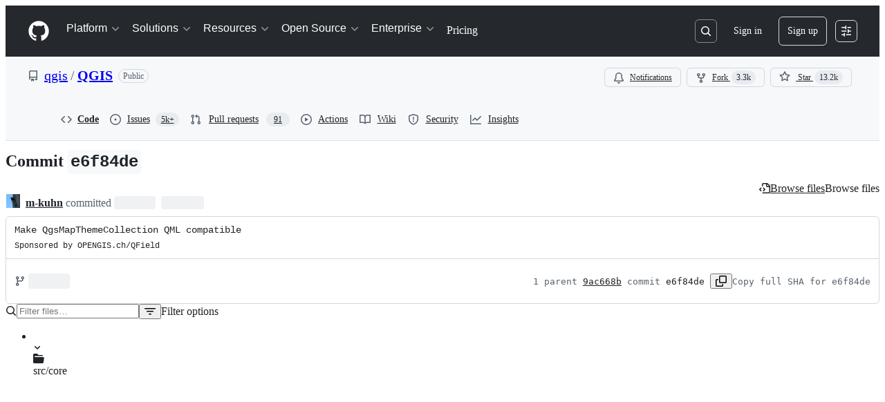

--- FILE ---
content_type: application/javascript
request_url: https://github.githubassets.com/assets/50588-d8c3be6372e0.js
body_size: 11906
content:
(globalThis.webpackChunk_github_ui_github_ui=globalThis.webpackChunk_github_ui_github_ui||[]).push([[7077,16481,18567,19046,26957,29458,38862,40744,40948,49172,49338,50588,50767,61243,64428,71719,73148,77251,77601,80594,83624,94100,96186],{1756:(e,t,n)=>{"use strict";n.d(t,{A:()=>s});var r=n(23149),i=Object.create,o=function(){function e(){}return function(t){if(!(0,r.A)(t))return{};if(i)return i(t);e.prototype=t;var n=new e;return e.prototype=void 0,n}}(),l=n(15647),a=n(97271);let s=function(e){return"function"!=typeof e.constructor||(0,a.A)(e)?{}:o((0,l.A)(e))}},1801:(e,t,n)=>{"use strict";n.d(t,{A:()=>i});var r=n(90565);let i=function(e,t){var n=t?(0,r.A)(e.buffer):e.buffer;return new e.constructor(n,e.byteOffset,e.length)}},6907:(e,t,n)=>{"use strict";n.d(t,{x:()=>o});var r=n(2642),i=n(50622);function o(e,t){let n=(0,r.a)(e);if(isNaN(n.getTime()))throw RangeError("Invalid time value");let o=t?.format??"extended",l=t?.representation??"complete",a="",s="",u="extended"===o?"-":"";if("time"!==l){let e=(0,i.F)(n.getDate(),2),t=(0,i.F)(n.getMonth()+1,2),r=(0,i.F)(n.getFullYear(),4);a=`${r}${u}${t}${u}${e}`}if("date"!==l){let e=n.getTimezoneOffset();if(0!==e){let t=Math.abs(e),n=(0,i.F)(Math.trunc(t/60),2),r=(0,i.F)(t%60,2);s=`${e<0?"+":"-"}${n}:${r}`}else s="Z";let t=(0,i.F)(n.getHours(),2),r=(0,i.F)(n.getMinutes(),2),l=(0,i.F)(n.getSeconds(),2),u=""===a?"":"T",c=[t,r,l].join("extended"===o?":":"");a=`${a}${u}${c}${s}`}return a}},9802:(e,t,n)=>{"use strict";n.d(t,{e:()=>i});var r=n(83592);function i(e){return(0,r.s)(e,Date.now())}},12931:(e,t,n)=>{"use strict";n.d(t,{A:()=>c});var r=n(61140),i=n(23149),o=n(97271);let l=function(e){var t=[];if(null!=e)for(var n in Object(e))t.push(n);return t};var a=Object.prototype.hasOwnProperty;let s=function(e){if(!(0,i.A)(e))return l(e);var t=(0,o.A)(e),n=[];for(var r in e)"constructor"==r&&(t||!a.call(e,r))||n.push(r);return n};var u=n(38446);let c=function(e){return(0,u.A)(e)?(0,r.A)(e,!0):s(e)}},15647:(e,t,n)=>{"use strict";n.d(t,{A:()=>r});let r=(0,n(40367).A)(Object.getPrototypeOf,Object)},18679:(e,t,n)=>{"use strict";n.d(t,{s:()=>AnalyticsClient});let r=["utm_source","utm_medium","utm_campaign","utm_term","utm_content","scid"];var i=n(36301);let AnalyticsClient=class AnalyticsClient{constructor(e){this.options=e}get collectorUrl(){return this.options.collectorUrl}get clientId(){return this.options.clientId?this.options.clientId:(0,i.y)()}createEvent(e){return{page:location.href,title:document.title,context:{...this.options.baseContext,...function(){let e={};try{for(let[t,n]of new URLSearchParams(window.location.search)){let i=t.toLowerCase();r.includes(i)&&(e[i]=n)}return e}catch(e){return{}}}(),...e}}}sendPageView(e){let t=this.createEvent(e);this.send({page_views:[t]})}sendEvent(e,t){let n={...this.createEvent(t),type:e};this.send({events:[n]})}send({page_views:e,events:t}){let n=JSON.stringify({client_id:this.clientId,page_views:e,events:t,request_context:{referrer:function(){let e;try{e=window.top.document.referrer}catch(t){if(window.parent)try{e=window.parent.document.referrer}catch(e){}}return""===e&&(e=document.referrer),e}(),user_agent:navigator.userAgent,screen_resolution:function(){try{return`${screen.width}x${screen.height}`}catch(e){return"unknown"}}(),browser_resolution:function(){let e=0,t=0;try{return"number"==typeof window.innerWidth?(t=window.innerWidth,e=window.innerHeight):null!=document.documentElement&&null!=document.documentElement.clientWidth?(t=document.documentElement.clientWidth,e=document.documentElement.clientHeight):null!=document.body&&null!=document.body.clientWidth&&(t=document.body.clientWidth,e=document.body.clientHeight),`${t}x${e}`}catch(e){return"unknown"}}(),browser_languages:navigator.languages?navigator.languages.join(","):navigator.language||"",pixel_ratio:window.devicePixelRatio,timestamp:Date.now(),tz_seconds:-60*new Date().getTimezoneOffset()}});try{if(navigator.sendBeacon)return void navigator.sendBeacon(this.collectorUrl,n)}catch{}fetch(this.collectorUrl,{method:"POST",cache:"no-cache",headers:{"Content-Type":"application/json"},body:n,keepalive:!1})}}},22031:(e,t,n)=>{"use strict";n.d(t,{A:()=>o});var r=n(52851),i=n(52528);let o=function(e,t,n,o){var l=!n;n||(n={});for(var a=-1,s=t.length;++a<s;){var u=t[a],c=o?o(n[u],e[u],u,n,e):void 0;void 0===c&&(c=e[u]),l?(0,i.A)(n,u,c):(0,r.A)(n,u,c)}return n}},23125:(e,t,n)=>{"use strict";n.d(t,{A:()=>u});var r=n(23149),i=n(41917);let o=function(){return i.A.Date.now()};var l=n(71946),a=Math.max,s=Math.min;let u=function(e,t,n){var i,u,c,d,f,h,p=0,m=!1,g=!1,y=!0;if("function"!=typeof e)throw TypeError("Expected a function");function _(t){var n=i,r=u;return i=u=void 0,p=t,d=e.apply(r,n)}function w(e){var n=e-h,r=e-p;return void 0===h||n>=t||n<0||g&&r>=c}function b(){var e,n,r,i=o();if(w(i))return x(i);f=setTimeout(b,(e=i-h,n=i-p,r=t-e,g?s(r,c-n):r))}function x(e){return(f=void 0,y&&i)?_(e):(i=u=void 0,d)}function A(){var e,n=o(),r=w(n);if(i=arguments,u=this,h=n,r){if(void 0===f)return p=e=h,f=setTimeout(b,t),m?_(e):d;if(g)return clearTimeout(f),f=setTimeout(b,t),_(h)}return void 0===f&&(f=setTimeout(b,t)),d}return t=(0,l.A)(t)||0,(0,r.A)(n)&&(m=!!n.leading,c=(g="maxWait"in n)?a((0,l.A)(n.maxWait)||0,t):c,y="trailing"in n?!!n.trailing:y),A.cancel=function(){void 0!==f&&clearTimeout(f),p=0,i=h=u=f=void 0},A.flush=function(){return void 0===f?d:x(o())},A}},31635:(e,t,n)=>{"use strict";n.d(t,{AQ:()=>l,Cg:()=>i,Me:()=>a,N3:()=>o,Tt:()=>r,xN:()=>s});function r(e,t){var n={};for(var r in e)Object.prototype.hasOwnProperty.call(e,r)&&0>t.indexOf(r)&&(n[r]=e[r]);if(null!=e&&"function"==typeof Object.getOwnPropertySymbols)for(var i=0,r=Object.getOwnPropertySymbols(e);i<r.length;i++)0>t.indexOf(r[i])&&Object.prototype.propertyIsEnumerable.call(e,r[i])&&(n[r[i]]=e[r[i]]);return n}function i(e,t,n,r){var i,o=arguments.length,l=o<3?t:null===r?r=Object.getOwnPropertyDescriptor(t,n):r;if("object"==typeof Reflect&&"function"==typeof Reflect.decorate)l=Reflect.decorate(e,t,n,r);else for(var a=e.length-1;a>=0;a--)(i=e[a])&&(l=(o<3?i(l):o>3?i(t,n,l):i(t,n))||l);return o>3&&l&&Object.defineProperty(t,n,l),l}function o(e){return this instanceof o?(this.v=e,this):new o(e)}function l(e,t,n){if(!Symbol.asyncIterator)throw TypeError("Symbol.asyncIterator is not defined.");var r,i=n.apply(e,t||[]),l=[];return r=Object.create(("function"==typeof AsyncIterator?AsyncIterator:Object).prototype),a("next"),a("throw"),a("return",function(e){return function(t){return Promise.resolve(t).then(e,c)}}),r[Symbol.asyncIterator]=function(){return this},r;function a(e,t){i[e]&&(r[e]=function(t){return new Promise(function(n,r){l.push([e,t,n,r])>1||s(e,t)})},t&&(r[e]=t(r[e])))}function s(e,t){try{var n;(n=i[e](t)).value instanceof o?Promise.resolve(n.value.v).then(u,c):d(l[0][2],n)}catch(e){d(l[0][3],e)}}function u(e){s("next",e)}function c(e){s("throw",e)}function d(e,t){e(t),l.shift(),l.length&&s(l[0][0],l[0][1])}}function a(e){var t,n;return t={},r("next"),r("throw",function(e){throw e}),r("return"),t[Symbol.iterator]=function(){return this},t;function r(r,i){t[r]=e[r]?function(t){return(n=!n)?{value:o(e[r](t)),done:!1}:i?i(t):t}:i}}function s(e){if(!Symbol.asyncIterator)throw TypeError("Symbol.asyncIterator is not defined.");var t,n=e[Symbol.asyncIterator];return n?n.call(e):(e=function(e){var t="function"==typeof Symbol&&Symbol.iterator,n=t&&e[t],r=0;if(n)return n.call(e);if(e&&"number"==typeof e.length)return{next:function(){return e&&r>=e.length&&(e=void 0),{value:e&&e[r++],done:!e}}};throw TypeError(t?"Object is not iterable.":"Symbol.iterator is not defined.")}(e),t={},r("next"),r("throw"),r("return"),t[Symbol.asyncIterator]=function(){return this},t);function r(n){t[n]=e[n]&&function(t){return new Promise(function(r,i){var o,l,a;o=r,l=i,a=(t=e[n](t)).done,Promise.resolve(t.value).then(function(e){o({value:e,done:a})},l)})}}}"function"==typeof SuppressedError&&SuppressedError},34052:(e,t,n)=>{"use strict";var r=n(9963),i=n(41241),o=n(90007).loadQuery,l=n(13635),a=n(50456),s=n(40121),u=n(7360),c=n(73720),d=n(42695),f=n(15940),h=n(39420),p=n(6505),m=n(71517),g=n(7058),y=n(53386),_=n(91529),w=n(69487);e.exports={ConnectionHandler:w.ConnectionHandler,applyOptimisticMutation:w.applyOptimisticMutation,commitLocalUpdate:w.commitLocalUpdate,commitMutation:w.commitMutation,graphql:w.graphql,readInlineData:w.readInlineData,requestSubscription:w.requestSubscription,EntryPointContainer:r,RelayEnvironmentProvider:a,ProfilerContext:l,fetchQuery:w.fetchQuery,loadQuery:o,loadEntryPoint:i,useFragment:u,useLazyLoadQuery:c,useEntryPointLoader:s,useQueryLoader:p,useMutation:d,usePaginationFragment:f,usePreloadedQuery:h,useRefetchableFragment:m,useRelayEnvironment:g,useSubscribeToInvalidationState:y,useSubscription:_}},34784:(e,t,n)=>{e.exports=n(34052)},37732:(e,t,n)=>{"use strict";n.d(t,{a:()=>l});let r=new Set(["children","localName","ref","style","className"]),i=new WeakMap,o=(e,t,n,r,o)=>{let l,a,s=null==o?void 0:o[t];void 0===s||n===r?null==n&&t in HTMLElement.prototype?e.removeAttribute(t):e[t]=n:(void 0===(l=i.get(e))&&i.set(e,l=new Map),a=l.get(s),void 0!==n?void 0===a?(l.set(s,a={handleEvent:n}),e.addEventListener(s,a)):a.handleEvent=n:void 0!==a&&(l.delete(s),e.removeEventListener(s,a)))};function l(e=window.React,t,n,i,a){let s,u,c;void 0===t?({tagName:u,elementClass:c,events:i,displayName:a}=e,s=e.react):(s=e,c=n,u=t);let d=s.Component,f=s.createElement,h=new Set(Object.keys(null!=i?i:{}));let v=class v extends d{constructor(){super(...arguments),this.o=null}t(e){if(null!==this.o)for(let t in this.i)o(this.o,t,this.props[t],e?e[t]:void 0,i)}componentDidMount(){var e;this.t(),null==(e=this.o)||e.removeAttribute("defer-hydration")}componentDidUpdate(e){this.t(e)}render(){let{_$Gl:e,...t}=this.props;this.h!==e&&(this.u=t=>{null!==e&&("function"==typeof e?e(t):e.current=t),this.o=t,this.h=e}),this.i={};let n={ref:this.u};for(let[e,i]of Object.entries(t))r.has(e)?n["className"===e?"class":e]=i:h.has(e)||e in c.prototype?this.i[e]=i:n[e]=i;return n.suppressHydrationWarning=!0,f(u,n)}};v.displayName=null!=a?a:c.name;let p=s.forwardRef((e,t)=>f(v,{...e,_$Gl:t},null==e?void 0:e.children));return p.displayName=v.displayName,p}},39759:(e,t,n)=>{"use strict";n.d(t,{A:()=>r});let r=function(e,t){var n=-1,r=e.length;for(t||(t=Array(r));++n<r;)t[n]=e[n];return t}},47990:(e,t,n)=>{"use strict";function r(e,t,n){return Math.min(Math.max(e,n),t)}n.d(t,{BT:()=>m,Du:()=>i});let ColorError=class ColorError extends Error{constructor(e){super(`Failed to parse color: "${e}"`)}};function i(e){if("string"!=typeof e)throw new ColorError(e);if("transparent"===e.trim().toLowerCase())return[0,0,0,0];let t=e.trim();t=f.test(e)?function(e){let t=l[function(e){let t=5381,n=e.length;for(;n;)t=33*t^e.charCodeAt(--n);return(t>>>0)%2341}(e.toLowerCase().trim())];if(!t)throw new ColorError(e);return`#${t}`}(e):e;let n=s.exec(t);if(n){let e=Array.from(n).slice(1);return[...e.slice(0,3).map(e=>parseInt(a(e,2),16)),parseInt(a(e[3]||"f",2),16)/255]}let i=u.exec(t);if(i){let e=Array.from(i).slice(1);return[...e.slice(0,3).map(e=>parseInt(e,16)),parseInt(e[3]||"ff",16)/255]}let o=c.exec(t);if(o){let e=Array.from(o).slice(1);return[...e.slice(0,3).map(e=>parseInt(e,10)),parseFloat(e[3]||"1")]}let h=d.exec(t);if(h){let[t,n,i,o]=Array.from(h).slice(1).map(parseFloat);if(r(0,100,n)!==n||r(0,100,i)!==i)throw new ColorError(e);return[...p(t,n,i),Number.isNaN(o)?1:o]}throw new ColorError(e)}let o=e=>parseInt(e.replace(/_/g,""),36),l="1q29ehhb 1n09sgk7 1kl1ekf_ _yl4zsno 16z9eiv3 1p29lhp8 _bd9zg04 17u0____ _iw9zhe5 _to73___ _r45e31e _7l6g016 _jh8ouiv _zn3qba8 1jy4zshs 11u87k0u 1ro9yvyo 1aj3xael 1gz9zjz0 _3w8l4xo 1bf1ekf_ _ke3v___ _4rrkb__ 13j776yz _646mbhl _nrjr4__ _le6mbhl 1n37ehkb _m75f91n _qj3bzfz 1939yygw 11i5z6x8 _1k5f8xs 1509441m 15t5lwgf _ae2th1n _tg1ugcv 1lp1ugcv 16e14up_ _h55rw7n _ny9yavn _7a11xb_ 1ih442g9 _pv442g9 1mv16xof 14e6y7tu 1oo9zkds 17d1cisi _4v9y70f _y98m8kc 1019pq0v 12o9zda8 _348j4f4 1et50i2o _8epa8__ _ts6senj 1o350i2o 1mi9eiuo 1259yrp0 1ln80gnw _632xcoy 1cn9zldc _f29edu4 1n490c8q _9f9ziet 1b94vk74 _m49zkct 1kz6s73a 1eu9dtog _q58s1rz 1dy9sjiq __u89jo3 _aj5nkwg _ld89jo3 13h9z6wx _qa9z2ii _l119xgq _bs5arju 1hj4nwk9 1qt4nwk9 1ge6wau6 14j9zlcw 11p1edc_ _ms1zcxe _439shk6 _jt9y70f _754zsow 1la40eju _oq5p___ _x279qkz 1fa5r3rv _yd2d9ip _424tcku _8y1di2_ _zi2uabw _yy7rn9h 12yz980_ __39ljp6 1b59zg0x _n39zfzp 1fy9zest _b33k___ _hp9wq92 1il50hz4 _io472ub _lj9z3eo 19z9ykg0 _8t8iu3a 12b9bl4a 1ak5yw0o _896v4ku _tb8k8lv _s59zi6t _c09ze0p 1lg80oqn 1id9z8wb _238nba5 1kq6wgdi _154zssg _tn3zk49 _da9y6tc 1sg7cv4f _r12jvtt 1gq5fmkz 1cs9rvci _lp9jn1c _xw1tdnb 13f9zje6 16f6973h _vo7ir40 _bt5arjf _rc45e4t _hr4e100 10v4e100 _hc9zke2 _w91egv_ _sj2r1kk 13c87yx8 _vqpds__ _ni8ggk8 _tj9yqfb 1ia2j4r4 _7x9b10u 1fc9ld4j 1eq9zldr _5j9lhpx _ez9zl6o _md61fzm".split(" ").reduce((e,t)=>{let n=o(t.substring(0,3)),r=o(t.substring(3)).toString(16),i="";for(let e=0;e<6-r.length;e++)i+="0";return e[n]=`${i}${r}`,e},{}),a=(e,t)=>Array.from(Array(t)).map(()=>e).join(""),s=RegExp(`^#${a("([a-f0-9])",3)}([a-f0-9])?$`,"i"),u=RegExp(`^#${a("([a-f0-9]{2})",3)}([a-f0-9]{2})?$`,"i"),c=RegExp(`^rgba?\\(\\s*(\\d+)\\s*${a(",\\s*(\\d+)\\s*",2)}(?:,\\s*([\\d.]+))?\\s*\\)$`,"i"),d=/^hsla?\(\s*([\d.]+)\s*,\s*([\d.]+)%\s*,\s*([\d.]+)%(?:\s*,\s*([\d.]+))?\s*\)$/i,f=/^[a-z]+$/i,h=e=>Math.round(255*e),p=(e,t,n)=>{let r=n/100;if(0===t)return[r,r,r].map(h);let i=(e%360+360)%360/60,o=t/100*(1-Math.abs(2*r-1)),l=o*(1-Math.abs(i%2-1)),a=0,s=0,u=0;i>=0&&i<1?(a=o,s=l):i>=1&&i<2?(a=l,s=o):i>=2&&i<3?(s=o,u=l):i>=3&&i<4?(s=l,u=o):i>=4&&i<5?(a=l,u=o):i>=5&&i<6&&(a=o,u=l);let c=r-o/2;return[a+c,s+c,u+c].map(h)};function m(e){let[t,n,r,o]=i(e).map((e,t)=>3===t?e:e/255),l=Math.max(t,n,r),a=Math.min(t,n,r),s=(l+a)/2;if(l===a)return[0,0,s,o];let u=l-a;return[60*(t===l?(n-r)/u+6*(n<r):n===l?(r-t)/u+2:(t-n)/u+4),s>.5?u/(2-l-a):u/(l+a),s,o]}},50467:(e,t,n)=>{"use strict";function r(e,t,n){return t in e?Object.defineProperty(e,t,{value:n,enumerable:!0,configurable:!0,writable:!0}):e[t]=n,e}n.d(t,{_:()=>r})},50515:(e,t,n)=>{"use strict";n.d(t,{JC:()=>_,KK:()=>SequenceTracker,Vy:()=>l,ai:()=>y,rd:()=>c});let Leaf=class Leaf{constructor(e){this.children=[],this.parent=e}delete(e){let t=this.children.indexOf(e);return -1!==t&&(this.children=this.children.slice(0,t).concat(this.children.slice(t+1)),0===this.children.length&&this.parent.delete(this),!0)}add(e){return this.children.push(e),this}};let RadixTrie=class RadixTrie{constructor(e){this.parent=null,this.children={},this.parent=e||null}get(e){return this.children[e]}insert(e){let t=this;for(let n=0;n<e.length;n+=1){let r=e[n],i=t.get(r);if(n===e.length-1)return i instanceof RadixTrie&&(t.delete(i),i=null),i||(i=new Leaf(t),t.children[r]=i),i;i instanceof Leaf&&(i=null),i||(i=new RadixTrie(t),t.children[r]=i),t=i}return t}delete(e){for(let t in this.children)if(this.children[t]===e){let e=delete this.children[t];return 0===Object.keys(this.children).length&&this.parent&&this.parent.delete(this),e}return!1}};let r={"\xa1":"1","\u2122":"2","\xa3":"3","\xa2":"4","\u221E":"5","\xa7":"6","\xb6":"7","\u2022":"8","\xaa":"9","\xba":"0","\u2013":"-","\u2260":"=","\u2044":"!","\u20AC":"@","\u2039":"#","\u203A":"$",\uFB01:"%",\uFB02:"^","\u2021":"&","\xb0":"*","\xb7":"(","\u201A":")","\u2014":"_","\xb1":"+",\u0153:"q","\u2211":"w","\xae":"r","\u2020":"t","\xa5":"y","\xf8":"o",\u03C0:"p","\u201C":"[","\u2018":"]","\xab":"\\",\u0152:"Q","\u201E":"W","\xb4":"E","\u2030":"R",\u02C7:"T","\xc1":"Y","\xa8":"U",\u02C6:"I","\xd8":"O","\u220F":"P","\u201D":"{","\u2019":"}","\xbb":"|","\xe5":"a","\xdf":"s","\u2202":"d",\u0192:"f","\xa9":"g","\u02D9":"h","\u2206":"j","\u02DA":"k","\xac":"l","\u2026":";","\xe6":"'","\xc5":"A","\xcd":"S","\xce":"D","\xcf":"F","\u02DD":"G","\xd3":"H","\xd4":"J","\uF8FF":"K","\xd2":"L","\xda":":","\xc6":'"',\u03A9:"z","\u2248":"x","\xe7":"c","\u221A":"v","\u222B":"b","\xb5":"m","\u2264":",","\u2265":".","\xf7":"/","\xb8":"Z","\u02DB":"X","\xc7":"C","\u25CA":"V",\u0131:"B","\u02DC":"N","\xc2":"M","\xaf":"<","\u02D8":">","\xbf":"?"},i={"`":"~",1:"!",2:"@",3:"#",4:"$",5:"%",6:"^",7:"&",8:"*",9:"(",0:")","-":"_","=":"+","[":"{","]":"}","\\":"|",";":":","'":'"',",":"<",".":">","/":"?",q:"Q",w:"W",e:"E",r:"R",t:"T",y:"Y",u:"U",i:"I",o:"O",p:"P",a:"A",s:"S",d:"D",f:"F",g:"G",h:"H",j:"J",k:"K",l:"L",z:"Z",x:"X",c:"C",v:"V",b:"B",n:"N",m:"M"},o={" ":"Space","+":"Plus"};function l(e,t=navigator.platform){var n,s,c;let{ctrlKey:d,altKey:f,metaKey:h,shiftKey:p,key:m}=e,g=[];for(let[e,t]of[d,f,h,p].entries())t&&g.push(a[e]);if(!a.includes(m)){let e=g.includes("Alt")&&u.test(t)&&null!=(n=r[m])?n:m,l=g.includes("Shift")&&u.test(t)&&null!=(s=i[e])?s:e,a=null!=(c=o[l])?c:l;g.push(a)}return g.join("+")}let a=["Control","Alt","Meta","Shift"];function s(e,t){let n,r,i;{var o,l,a,s=(o=e,l=t,r="undefined"==typeof window?void 0:window,i=u.test(null!=(a=null!=l?l:null==r?void 0:r.navigator.platform)?a:"")?"Meta":"Control",n=o.replace("Mod",i));let c=s.split("+").pop(),d=[];for(let e of["Control","Alt","Meta","Shift"])s.includes(e)&&d.push(e);return c&&d.push(c),d.join("+")}}let u=/Mac|iPod|iPhone|iPad/i;let SequenceTracker=class SequenceTracker{constructor({onReset:e}={}){this._path=[],this.timer=null,this.onReset=e}get path(){return this._path}get sequence(){return this._path.join(" ")}registerKeypress(e){this._path=[...this._path,l(e)],this.startTimer()}reset(){var e;this.killTimer(),this._path=[],null==(e=this.onReset)||e.call(this)}killTimer(){null!=this.timer&&window.clearTimeout(this.timer),this.timer=null}startTimer(){this.killTimer(),this.timer=window.setTimeout(()=>this.reset(),SequenceTracker.CHORD_TIMEOUT)}};function c(e){return e.split(" ").map(e=>s(e)).join(" ")}function d(e){if(!(e instanceof HTMLElement))return!1;let t=e.nodeName.toLowerCase(),n=(e.getAttribute("type")||"").toLowerCase();return"select"===t||"textarea"===t||"input"===t&&"submit"!==n&&"reset"!==n&&"checkbox"!==n&&"radio"!==n&&"file"!==n||e.isContentEditable}SequenceTracker.CHORD_TIMEOUT=1500;let f=new RadixTrie,h=new WeakMap,p=f,m=new SequenceTracker({onReset(){p=f}});function g(e){if(e.defaultPrevented||!(e.target instanceof Node))return;if(d(e.target)){let t=e.target;if(!t.id||!t.ownerDocument.querySelector(`[data-hotkey-scope="${t.id}"]`))return}let t=p.get(l(e));if(!t)return void m.reset();if(m.registerKeypress(e),p=t,t instanceof Leaf){let r,i=e.target,o=!1,l=d(i);for(let e=t.children.length-1;e>=0;e-=1){let n=(r=t.children[e]).getAttribute("data-hotkey-scope");if(!l&&!n||l&&i.id===n){o=!0;break}}if(r&&o){var n;let t;n=r,t=new CustomEvent("hotkey-fire",{cancelable:!0,detail:{path:m.path}}),n.dispatchEvent(t)&&(d(n)?n.focus():n.click()),e.preventDefault()}m.reset()}}function y(e,t){0===Object.keys(f.children).length&&document.addEventListener("keydown",g);let n=(function(e){let t=[],n=[""],r=!1;for(let i=0;i<e.length;i++){if(r&&","===e[i]){t.push(n),n=[""],r=!1;continue}if(" "===e[i]){n.push(""),r=!1;continue}r="+"!==e[i],n[n.length-1]+=e[i]}return t.push(n),t.map(e=>e.map(e=>s(e)).filter(e=>""!==e)).filter(e=>e.length>0)})(t||e.getAttribute("data-hotkey")||"").map(t=>f.insert(t).add(e));h.set(e,n)}function _(e){let t=h.get(e);if(t&&t.length)for(let n of t)n&&n.delete(e);0===Object.keys(f.children).length&&document.removeEventListener("keydown",g)}},52528:(e,t,n)=>{"use strict";n.d(t,{A:()=>i});var r=n(84171);let i=function(e,t,n){"__proto__"==t&&r.A?(0,r.A)(e,t,{configurable:!0,enumerable:!0,value:n,writable:!0}):e[t]=n}},52851:(e,t,n)=>{"use strict";n.d(t,{A:()=>l});var r=n(52528),i=n(66984),o=Object.prototype.hasOwnProperty;let l=function(e,t,n){var l=e[t];o.call(e,t)&&(0,i.A)(l,n)&&(void 0!==n||t in e)||(0,r.A)(e,t,n)}},61882:(e,t,n)=>{"use strict";n.d(t,{A:()=>o});var r=n(87385),i=n(53098);let o=function(e){return"symbol"==typeof e||(0,i.A)(e)&&"[object Symbol]"==(0,r.A)(e)}},66661:(e,t,n)=>{"use strict";function r(e){let t=e.parentNode;if(null===t||!(t instanceof HTMLElement))throw Error();let n=0;t instanceof HTMLOListElement&&1!==t.start&&(n=t.start-1);let r=t.children;for(let t=0;t<r.length;++t)if(r[t]===e)return n+t;return n}n.d(t,{P:()=>Quote,g:()=>MarkdownQuote});let i=0;function o(e){return e.replace(/&/g,"&amp;").replace(/'/g,"&apos;").replace(/"/g,"&quot;").replace(/</g,"&lt;").replace(/>/g,"&gt;")}let l={INPUT:e=>e instanceof HTMLInputElement&&e.checked?"[x] ":"[ ] ",CODE(e){let t=e.textContent||"";return e.parentNode&&"PRE"===e.parentNode.nodeName?(e.textContent=`\`\`\`
${t.replace(/\n+$/,"")}
\`\`\`

`,e):t.indexOf("`")>=0?`\`\` ${t} \`\``:`\`${t}\``},P(e){let t=document.createElement("p");return t.textContent=(e.textContent||"").replace(/<(\/?)(pre|strong|weak|em)>/g,"\\<$1$2\\>"),t},STRONG:e=>`**${e.textContent||""}**`,EM:e=>`_${e.textContent||""}_`,DEL:e=>`~${e.textContent||""}~`,BLOCKQUOTE(e){let t=(e.textContent||"").trim().replace(/^/gm,"> "),n=document.createElement("pre");return n.textContent=`${t}

`,n},A(e){let t=e.textContent||"",n=e.getAttribute("href");return/^https?:/.test(t)&&t===n?t:n?`[${t}](${n})`:t},IMG(e){let t=e.getAttribute("alt")||"",n=e.getAttribute("src");if(!n)throw Error();let r=e.hasAttribute("width")?` width="${o(e.getAttribute("width")||"")}"`:"",i=e.hasAttribute("height")?` height="${o(e.getAttribute("height")||"")}"`:"";return r||i?`<img alt="${o(t)}"${r}${i} src="${o(n)}">`:`![${t}](${n})`},LI(e){let t,n,o=e.parentNode;if(!o)throw Error();let l="";if(t=e.childNodes[0],n=e.childNodes[1],!t||!(e.childNodes.length<3)||"OL"!==t.nodeName&&"UL"!==t.nodeName||n&&(n.nodeType!==Node.TEXT_NODE||(n.textContent||"").trim()))if("OL"===o.nodeName)if(i>0&&!o.previousSibling){let t=r(e)+i+1;l=`${t}\\. `}else l=`${r(e)+1}. `;else l="* ";let a=l.replace(/\S/g," "),s=(e.textContent||"").trim().replace(/^/gm,a),u=document.createElement("pre");return u.textContent=s.replace(a,l),u},OL(e){let t=document.createElement("li");return t.appendChild(document.createElement("br")),e.append(t),e},H1(e){let t=parseInt(e.nodeName.slice(1));return e.prepend(`${Array(t+1).join("#")} `),e},UL:e=>e};l.UL=l.OL;for(let e=2;e<=6;++e)l[`H${e}`]=l.H1;let Quote=class Quote{constructor(){this.selection=window.getSelection(),this.processSelectionText=e=>e}closest(e){let t=this.range.startContainer,n=t instanceof Element?t:t.parentElement;return n?n.closest(e):null}get active(){var e;return((null==(e=this.selection)?void 0:e.rangeCount)||0)>0}get range(){var e;return(null==(e=this.selection)?void 0:e.rangeCount)?this.selection.getRangeAt(0):new Range}set range(e){var t,n;null==(t=this.selection)||t.removeAllRanges(),null==(n=this.selection)||n.addRange(e)}set processSelectionTextFn(e){this.processSelectionText=e}get selectionText(){var e;return this.processSelectionText((null==(e=this.selection)?void 0:e.toString().trim())||"")}get quotedText(){return`> ${this.selectionText.replace(/\n/g,`
> `)}

`}select(e){this.selection&&(this.selection.removeAllRanges(),this.selection.selectAllChildren(e))}insert(e){e.value?e.value=`${e.value}

${this.quotedText}`:e.value=this.quotedText,e.dispatchEvent(new CustomEvent("change",{bubbles:!0,cancelable:!1})),e.focus(),e.selectionStart=e.value.length,e.scrollTop=e.scrollHeight}};let MarkdownQuote=class MarkdownQuote extends Quote{constructor(e="",t){super(),this.scopeSelector=e,this.callback=t}get selectionText(){var e,t;if(!this.selection)return"";let n=function(e,t){let n=e.startContainer;if(!n||!n.parentNode||!(n.parentNode instanceof HTMLElement))throw Error("the range must start within an HTMLElement");let o=n.parentNode,l=e.cloneContents();if(t){let e=l.querySelector(t);e&&(l=document.createDocumentFragment()).appendChild(e)}i=0;let a=o.closest("li");if(o.closest("pre")){let e=document.createElement("pre");e.appendChild(l),(l=document.createDocumentFragment()).appendChild(e)}else if(a&&a.parentNode&&("OL"===a.parentNode.nodeName&&(i=r(a)),!l.querySelector("li"))){let e=document.createElement("li");if(!a.parentNode)throw Error();let t=document.createElement(a.parentNode.nodeName);e.appendChild(l),t.appendChild(e),(l=document.createDocumentFragment()).appendChild(t)}return l}(this.range,null!=(e=this.scopeSelector)?e:"");null==(t=this.callback)||t.call(this,n);let o=document.createNodeIterator(n,NodeFilter.SHOW_ELEMENT,{acceptNode:e=>e.nodeName in l&&!function(e){if(e instanceof HTMLAnchorElement&&1===e.childNodes.length){let t=e.childNodes[0];if(t instanceof HTMLImageElement)return t.src===e.href}return!1}(e)&&("IMG"===e.nodeName||null!=e.firstChild||"INPUT"===e.nodeName&&e instanceof HTMLInputElement&&"checkbox"===e.type)?NodeFilter.FILTER_ACCEPT:NodeFilter.FILTER_SKIP}),a=[],s=o.nextNode();for(;s;)s instanceof HTMLElement&&a.push(s),s=o.nextNode();for(let e of(a.reverse(),a))e.replaceWith(l[e.nodeName](e));let u=document.body;if(!u)return"";let c=document.createElement("div");c.appendChild(n),c.style.cssText="position:absolute;left:-9999px;",u.appendChild(c);let d="";try{let e=document.createRange();e.selectNodeContents(c),this.selection.removeAllRanges(),this.selection.addRange(e),d=this.selection.toString(),this.selection.removeAllRanges(),e.detach()}finally{u.removeChild(c)}return this.processSelectionText(d.trim())}}},70837:(e,t,n)=>{"use strict";function r(e="ha"){let t,n={};for(let r of Array.from(document.head.querySelectorAll(`meta[name^="${e}-"]`))){let{name:i,content:o}=r,l=i.replace(`${e}-`,"").replace(/-/g,"_");"url"===l?t=o:n[l]=o}if(!t)throw Error(`AnalyticsClient ${e}-url meta tag not found`);return{collectorUrl:t,...Object.keys(n).length>0?{baseContext:n}:{}}}n.d(t,{O:()=>r})},71946:(e,t,n)=>{"use strict";n.d(t,{A:()=>h});var r=/\s/;let i=function(e){for(var t=e.length;t--&&r.test(e.charAt(t)););return t};var o=/^\s+/,l=n(23149),a=n(61882),s=0/0,u=/^[-+]0x[0-9a-f]+$/i,c=/^0b[01]+$/i,d=/^0o[0-7]+$/i,f=parseInt;let h=function(e){if("number"==typeof e)return e;if((0,a.A)(e))return s;if((0,l.A)(e)){var t,n="function"==typeof e.valueOf?e.valueOf():e;e=(0,l.A)(n)?n+"":n}if("string"!=typeof e)return 0===e?e:+e;e=(t=e)?t.slice(0,i(t)+1).replace(o,""):t;var r=c.test(e);return r||d.test(e)?f(e.slice(2),r?2:8):u.test(e)?s:+e}},77783:(e,t,n)=>{"use strict";let r;function i(e){return new Promise((t,n)=>{e.oncomplete=e.onsuccess=()=>t(e.result),e.onabort=e.onerror=()=>n(e.error)})}function o(e,t){let n;return(r,o)=>(()=>{if(n)return n;let r=indexedDB.open(e);return r.onupgradeneeded=()=>r.result.createObjectStore(t),(n=i(r)).then(e=>{e.onclose=()=>n=void 0},()=>{}),n})().then(e=>o(e.transaction(t,r).objectStore(t)))}function l(){return r||(r=o("keyval-store","keyval")),r}function a(e,t=l()){return t("readonly",t=>i(t.get(e)))}function s(e,t,n=l()){return n("readwrite",n=>(n.put(t,e),i(n.transaction)))}function u(e,t=l()){return t("readwrite",t=>(t.delete(e),i(t.transaction)))}function c(e=l()){return e("readwrite",e=>(e.clear(),i(e.transaction)))}function d(e=l()){return e("readonly",t=>{if(t.getAll&&t.getAllKeys)return Promise.all([i(t.getAllKeys()),i(t.getAll())]).then(([e,t])=>e.map((e,n)=>[e,t[n]]));let n=[];return e("readonly",e=>{var t;return(t=e=>n.push([e.key,e.value]),e.openCursor().onsuccess=function(){this.result&&(t(this.result),this.result.continue())},i(e.transaction)).then(()=>n)})})}n.d(t,{IU:()=>c,Jt:()=>a,hZ:()=>s,jO:()=>d,y$:()=>o,yH:()=>u})},79639:(e,t,n)=>{"use strict";n.d(t,{P:()=>o});var r=n(85551),i=n(40828);function o(e){return(0,r.r)(e,(0,i.e)(Date.now(),1))}},80154:(e,t,n)=>{"use strict";n.d(t,{A:()=>s});var r=n(41917),i="object"==typeof exports&&exports&&!exports.nodeType&&exports,o=i&&"object"==typeof module&&module&&!module.nodeType&&module,l=o&&o.exports===i?r.A.Buffer:void 0,a=l?l.allocUnsafe:void 0;let s=function(e,t){if(t)return e.slice();var n=e.length,r=a?a(n):new e.constructor(n);return e.copy(r),r}},83592:(e,t,n)=>{"use strict";n.d(t,{s:()=>i});var r=n(2642);function i(e,t){let n=(0,r.a)(e),i=(0,r.a)(t);return n.getFullYear()===i.getFullYear()}},84171:(e,t,n)=>{"use strict";n.d(t,{A:()=>i});var r=n(17299);let i=function(){try{var e=(0,r.A)(Object,"defineProperty");return e({},"",{}),e}catch(e){}}()},84929:(e,t,n)=>{"use strict";n.d(t,{H:()=>i});var r=n(2940);function i(e,t){let n,i,m=t?.additionalDigits??2,g=function(e){let t,n={},r=e.split(o);if(r.length>2)return n;if(/:/.test(r[0])?t=r[0]:(n.date=r[0],t=r[1],l.test(n.date)&&(n.date=e.split(l)[0],t=e.substr(n.date.length,e.length))),t){let e=a.exec(t);e?(n.time=t.replace(e[1],""),n.timezone=e[1]):n.time=t}return n}(e);if(g.date){let e=function(e,t){let n=RegExp("^(?:(\\d{4}|[+-]\\d{"+(4+t)+"})|(\\d{2}|[+-]\\d{"+(2+t)+"})$)"),r=e.match(n);if(!r)return{year:NaN,restDateString:""};let i=r[1]?parseInt(r[1]):null,o=r[2]?parseInt(r[2]):null;return{year:null===o?i:100*o,restDateString:e.slice((r[1]||r[2]).length)}}(g.date,m);n=function(e,t){var n,r,i,o,l,a,u,c,f,m;if(null===t)return new Date(NaN);let g=e.match(s);if(!g)return new Date(NaN);let y=!!g[4],_=d(g[1]),w=d(g[2])-1,b=d(g[3]),x=d(g[4]),A=d(g[5])-1;if(y){let e,a;return(n=x,r=A,n>=1&&n<=53&&r>=0&&r<=6)?(i=t,o=x,l=A,(e=new Date(0)).setUTCFullYear(i,0,4),a=e.getUTCDay()||7,e.setUTCDate(e.getUTCDate()+((o-1)*7+l+1-a)),e):new Date(NaN)}{let e=new Date(0);return(a=t,u=w,c=b,u>=0&&u<=11&&c>=1&&c<=(h[u]||(p(a)?29:28))&&(f=t,(m=_)>=1&&m<=(p(f)?366:365)))?(e.setUTCFullYear(t,w,Math.max(_,b)),e):new Date(NaN)}}(e.restDateString,e.year)}if(!n||isNaN(n.getTime()))return new Date(NaN);let y=n.getTime(),_=0;if(g.time&&isNaN(_=function(e){var t,n,i;let o=e.match(u);if(!o)return NaN;let l=f(o[1]),a=f(o[2]),s=f(o[3]);return(t=l,n=a,i=s,24===t?0===n&&0===i:i>=0&&i<60&&n>=0&&n<60&&t>=0&&t<25)?l*r.s0+a*r.Cg+1e3*s:NaN}(g.time)))return new Date(NaN);if(g.timezone){if(isNaN(i=function(e){var t;if("Z"===e)return 0;let n=e.match(c);if(!n)return 0;let i="+"===n[1]?-1:1,o=parseInt(n[2]),l=n[3]&&parseInt(n[3])||0;return(t=l)>=0&&t<=59?i*(o*r.s0+l*r.Cg):NaN}(g.timezone)))return new Date(NaN)}else{let e=new Date(y+_),t=new Date(0);return t.setFullYear(e.getUTCFullYear(),e.getUTCMonth(),e.getUTCDate()),t.setHours(e.getUTCHours(),e.getUTCMinutes(),e.getUTCSeconds(),e.getUTCMilliseconds()),t}return new Date(y+_+i)}let o=/[T ]/,l=/[Z ]/i,a=/([Z+-].*)$/,s=/^-?(?:(\d{3})|(\d{2})(?:-?(\d{2}))?|W(\d{2})(?:-?(\d{1}))?|)$/,u=/^(\d{2}(?:[.,]\d*)?)(?::?(\d{2}(?:[.,]\d*)?))?(?::?(\d{2}(?:[.,]\d*)?))?$/,c=/^([+-])(\d{2})(?::?(\d{2}))?$/;function d(e){return e?parseInt(e):1}function f(e){return e&&parseFloat(e.replace(",","."))||0}let h=[31,null,31,30,31,30,31,31,30,31,30,31];function p(e){return e%400==0||e%4==0&&e%100!=0}},90565:(e,t,n)=>{"use strict";n.d(t,{A:()=>i});var r=n(43988);let i=function(e){var t=new e.constructor(e.byteLength);return new r.A(t).set(new r.A(e)),t}},97286:(e,t,n)=>{"use strict";n.d(t,{I:()=>o});var r=n(1651),i=n(15985);function o(e,t){return(0,i.t)(e,r.$,t)}},98107:(e,t,n)=>{"use strict";n.d(t,{lG:()=>r.l,zY:()=>i.z,XI:()=>m});var r=n(85203),i=n(65729);n(49716);var o=n(55004),l=n(38267),a=n(49539),s=n(74848);let u=(0,l.Ay)(o.A).withConfig({shouldForwardProp:e=>"sx"!==e}).withConfig({displayName:"UnderlinePanels__StyledUnderlinePanels",componentId:"sc-1w35i85-0"})(["",""],a.A),c=({as:e,...t})=>(0,s.jsx)(u,{forwardedAs:e,...t});c.displayName="UnderlinePanels",Object.assign(c,{Tab:o.A.Tab,Panel:o.A.Panel}),c.__SLOT__=o.A.__SLOT__;var d=n(25744);let{Container:f,...h}=d.X,p=(0,l.Ay)(f).withConfig({shouldForwardProp:e=>"sx"!==e}).withConfig({displayName:"DataTable__StyleDataTableContainer",componentId:"sc-qy1ey2-0"})(["",""],a.A),m=Object.assign(d.X,{Container:function({as:e,...t}){return(0,s.jsx)(p,{...t,...e?{forwardedAs:e}:{}})},...h})}}]);
//# sourceMappingURL=50588-0cfa203f10c7.js.map

--- FILE ---
content_type: application/javascript
request_url: https://github.githubassets.com/assets/commits-a3b7a1aa7abf.js
body_size: 129603
content:
"use strict";(globalThis.webpackChunk_github_ui_github_ui=globalThis.webpackChunk_github_ui_github_ui||[]).push([[3201,6315,9389,16902,22225,28773,28970,31146,33671,37415,38074,42967,45338,48727,50531,57293,57431,58281,60229,64492,65404,72560,73369,73560,73575,76413,76512,76949,83846,85243,90920,91472,95721],{1117:(e,t,n)=>{n.d(t,{N:()=>eo,$:()=>es});var i=n(74848),a=n(96540),r=n(16522),l=n(96760),o=n(78314),s=n(35898),c=n(71315),d=n(38621),m=n(72511),u=n(21373),f=n(57478),h=n(34164),p=n(21935),g=n(83878),y=n(24967),x=n(81945);let b=()=>{let e,t=(0,r.c)(1);return t[0]===Symbol.for("react.memo_cache_sentinel")?(e=(0,i.jsx)("div",{className:"d-flex gap-2",children:(0,i.jsx)("div",{className:"flex-1 border overflow-x-auto rounded-2 borderColor-muted color-shadow-small",children:(0,i.jsxs)("div",{className:"d-flex flex-column gap-2 m-3",children:[(0,i.jsxs)("div",{className:"d-flex flex-items-center gap-2",children:[(0,i.jsx)(x.O,{variant:"elliptical",height:"xl",width:"xl"}),(0,i.jsx)(x.O,{variant:"rounded",height:"sm",width:"150px"})]}),[void 0,void 0].map(v),(0,i.jsx)(y.e,{})]})})}),t[0]=e):e=t[0],e};try{b.displayName||(b.displayName="CommentLoading")}catch{}function v(e,t){return(0,i.jsx)(x.O,{variant:"rounded",height:"sm",width:"random"},t)}var C=n(26156),N=n(18559),j=n(23656),w=n(21086),_=n(38829),S=n(26076),k=n(19805),L=n(30617),E=n(49245),I=n(68534),D=n(42118),R=n(81034);let T=({ref:e=null,initialMarkdown:t,onCancel:n,onSave:r,referenceId:l,buttonText:o,commentContent:s})=>{let[c,d]=(0,a.useState)(!1),m=(0,a.useRef)(null),u=(0,a.useRef)(void 0),{commentBoxSubject:f}=(0,L.X)(),h=(0,a.useCallback)(()=>{},[]),{markdownBody:p,resetMarkdownBody:g,markdownValidationResult:y,handleMarkdownBodyChanged:x}=(0,R.x)({commentBoxRef:m,markdownComposerRef:e,onChange:h,onCancel:()=>{},referenceId:l,insidePortal:!1});(0,a.useEffect)(()=>{t&&!p&&x(t)},[t]),(0,a.useEffect)(()=>{if(s&&u.current!==s){x(s),u.current=s;let e=window.setTimeout(()=>{m.current&&(m.current?.scrollIntoView(),m.current?.focus())},0);return()=>{window.clearTimeout(e)}}},[s]),(0,a.useLayoutEffect)(()=>{if(m&&m.current){let e=window.setTimeout(()=>{m.current?.focus()},0);return()=>{window.clearTimeout(e)}}},[m]);let b=async()=>{d(!0),await r(p,g),d(!1)};return(0,i.jsx)(D.hF,{ref:m,validationResult:y,disabled:c,onChange:e=>{x(e)},onCancel:()=>{x(""),n?.()},onSave:b,saveButtonText:o,saveButtonTrailingIcon:!1,value:p,teamHovercardsEnabled:!0,fileUploadsEnabled:!0,subject:f})};function A(e){let t,n,l=(0,r.c)(10),{comment:o,commitOid:s,onCancel:c,onUpdate:d}=e,{editComment:m}=(0,L.X)(),u=(0,a.useRef)(null);l[0]!==o||l[1]!==m||l[2]!==d?(t=async e=>{let t=await m(e,o);t.updatedFields&&d({...o,...t.updatedFields})},l[0]=o,l[1]=m,l[2]=d,l[3]=t):t=l[3];let f=t,h=`${s}-${o.id}`;return l[4]!==o.body||l[5]!==s||l[6]!==c||l[7]!==f||l[8]!==h?(n=(0,i.jsx)(T,{commitOid:s,initialMarkdown:o.body,ref:u,onSave:f,onCancel:c,referenceId:h,buttonText:"Update comment"}),l[4]=o.body,l[5]=s,l[6]=c,l[7]=f,l[8]=h,l[9]=n):n=l[9],n}T.displayName="CommitCommentEditor";try{A.displayName||(A.displayName="UpdateCommitComment")}catch{}function F(e){let t,n,a=(0,r.c)(17),{comments:l,commit:o,locked:s,deleteComment:c,updateComment:d,setNewCommentContent:m,repoOwnerGlobalRelayId:u}=e;if(0===l.length)return null;if(a[0]!==l||a[1]!==o||a[2]!==c||a[3]!==s||a[4]!==u||a[5]!==m||a[6]!==d){let e;a[8]!==o||a[9]!==c||a[10]!==s||a[11]!==u||a[12]!==m||a[13]!==d?(e=e=>(0,i.jsx)(O,{comment:e,commit:o,locked:s,deleteComment:c,updateComment:d,setNewCommentContent:m,repoOwnerGlobalRelayId:u},e.id),a[8]=o,a[9]=c,a[10]=s,a[11]=u,a[12]=m,a[13]=d,a[14]=e):e=a[14],t=l.map(e),a[0]=l,a[1]=o,a[2]=c,a[3]=s,a[4]=u,a[5]=m,a[6]=d,a[7]=t}else t=a[7];return a[15]!==t?(n=(0,i.jsx)("div",{className:"d-flex flex-column gap-3",children:t}),a[15]=t,a[16]=n):n=a[16],n}function O(e){let t,n,l,s,c,d,m,u,f,h,p,g=(0,r.c)(46),{comment:x,commit:b,locked:v,deleteComment:C,updateComment:N,setNewCommentContent:j,repoOwnerGlobalRelayId:w}=e,_=(0,o.t)(),[D,R]=(0,a.useState)(!1),[T,F]=(0,a.useState)(x.isHidden),O=(0,a.useRef)(null),{deleteComment:U,hideComment:H,unhideComment:K}=(0,L.X)();g[0]!==x.id||g[1]!==U||g[2]!==C?(t=async()=>{let e=await U(x.id.toString());"canceled"===e||"error"!==e&&"success"===e&&C(x.id)},g[0]=x.id,g[1]=U,g[2]=C,g[3]=t):t=g[3];let z=t;g[4]!==N?(n=e=>{N(e),R(!1)},g[4]=N,g[5]=n):n=g[5];let V=n;g[6]!==x||g[7]!==H||g[8]!==N?(l=async e=>{let t=await H(x.id.toString(),e);"error"!==t&&"success"===t&&(N({...x,isHidden:!0,minimizedReason:e}),F(!0))},g[6]=x,g[7]=H,g[8]=N,g[9]=l):l=g[9];let G=l;g[10]!==x||g[11]!==K||g[12]!==N?(s=async()=>{let e=await K(x.id.toString());"error"!==e&&"success"===e&&(N({...x,isHidden:!1,minimizedReason:null}),F(!1))},g[10]=x,g[11]=K,g[12]=N,g[13]=s):s=g[13];let W=s,q=b.authors.length>0?b.authors[0]?.login:"";g[14]!==x||g[15]!==b||g[16]!==_||g[17]!==w?(c=(0,E.p)(x,b,_,w),g[14]=x,g[15]=b,g[16]=_,g[17]=w,g[18]=c):c=g[18],g[19]!==b.oid?(d=(0,I.F)(b.oid),g[19]=b.oid,g[20]=d):d=g[20],g[21]!==c||g[22]!==d?(m={...c,referenceText:d},g[21]=c,g[22]=d,g[23]=m):m=g[23];let X=m;g[24]===Symbol.for("react.memo_cache_sentinel")?(u=()=>{R(!0)},g[24]=u):u=g[24];let Q=x.viewerCanReadUserContentEdits&&!!x.lastUserContentEdit;return g[25]!==x||g[26]!==q||g[27]!==T||g[28]!==z||g[29]!==G||g[30]!==W||g[31]!==j||g[32]!==Q||g[33]!==X?(f=(0,i.jsx)(B,{comment:X,commentAuthorLogin:x.author.login,commentSubjectAuthorLogin:q,commentSubjectType:"commit",avatarUrl:x.author.avatarUrl,isMinimized:T,editComment:u,onReplySelect:j,onMinimize:F,navigate:P,hideComment:G,unhideComment:W,deleteComment:z,commentRef:O,showEditHistory:Q,commitComment:x}),g[25]=x,g[26]=q,g[27]=T,g[28]=z,g[29]=G,g[30]=W,g[31]=j,g[32]=Q,g[33]=X,g[34]=f):f=g[34],g[35]!==x||g[36]!==b.oid||g[37]!==D||g[38]!==T||g[39]!==v||g[40]!==V?(h=T?null:D?(0,i.jsx)("div",{className:"m-2",children:(0,i.jsx)(A,{comment:x,commitOid:b.oid,onUpdate:V,onCancel:()=>R(!1)})}):(0,i.jsxs)("div",{className:"d-flex flex-column m-3 gap-3",style:{gap:"12px"},children:[(0,i.jsx)("div",{className:"markdown-body","data-turbolinks":"false",children:(0,i.jsx)(S.G,{disabled:!1,verifiedHTML:x.htmlBody,markdownValue:x.body,onChange:M,onLinkClick:$,teamHovercardsEnabled:!0})}),(0,i.jsx)(a.Suspense,{fallback:(0,i.jsx)(y.e,{}),children:(0,i.jsx)(k.ReactionViewerRelayQueryComponent,{id:x.relayId,subjectLocked:v})})]}),g[35]=x,g[36]=b.oid,g[37]=D,g[38]=T,g[39]=v,g[40]=V,g[41]=h):h=g[41],g[42]!==x.urlFragment||g[43]!==f||g[44]!==h?(p=(0,i.jsxs)("div",{className:"border rounded-2",ref:O,id:x.urlFragment,tabIndex:-1,children:[f,h]}),g[42]=x.urlFragment,g[43]=f,g[44]=h,g[45]=p):p=g[45],p}function $(){}function M(){}function P(){}function B(e){let t,n,l,o,s,c,d=(0,r.c)(15);d[0]!==e?({hideActions:t,...n}=e,d[0]=e,d[1]=t,d[2]=n):(t=d[1],n=d[2]);let m=n.commitComment;if(n.showEditHistory){let e,t;d[3]!==m.relayId?(e=(0,i.jsx)(a.Suspense,{fallback:null,children:(0,i.jsx)(K,{id:m.relayId})}),d[3]=m.relayId,d[4]=e):e=d[4],s=e,d[5]!==n.comment.id?(t=(0,i.jsx)(z,{id:n.comment.id}),d[5]=n.comment.id,d[6]=t):t=d[6],c=t}return d[7]!==t||d[8]!==n?(l=t?void 0:(0,i.jsx)(N.p,{onSuccessfulBlock:U,...n}),d[7]=t,d[8]=n,d[9]=l):l=d[9],d[10]!==s||d[11]!==c||d[12]!==n||d[13]!==l?(o=(0,i.jsx)(C.v,{lastEditedByMessage:c,editHistoryComponent:s,forceInlineAvatar:!0,...n,actions:l}),d[10]=s,d[11]=c,d[12]=n,d[13]=l,d[14]=o):o=d[14],o}function U(){setTimeout(H,800)}function H(){return c.cg?.location.reload()}function K(e){let t,n,a=(0,r.c)(4),{id:l}=e;a[0]!==l?(t={id:l},a[0]=l,a[1]=t):t=a[1];let o=(0,_.f)(t);return a[2]!==o?(n=o?(0,i.jsx)(j.W,{editHistory:o}):null,a[2]=o,a[3]=n):n=a[3],n}function z(e){let t,n,a=(0,r.c)(4),{id:l}=e;a[0]!==l?(t={id:l},a[0]=l,a[1]=t):t=a[1];let o=(0,_.f)(t);return a[2]!==o?(n=o?(0,i.jsx)(w._,{editInformation:o}):null,a[2]=o,a[3]=n):n=a[3],n}try{F.displayName||(F.displayName="ExistingCommitComments")}catch{}try{O.displayName||(O.displayName="ExistingCommitComment")}catch{}try{B.displayName||(B.displayName="CommitCommentHeader")}catch{}try{K.displayName||(K.displayName="CommitCommentHeaderEditHistory")}catch{}try{z.displayName||(z.displayName="CommitCommentHeaderLastEditedBy")}catch{}var V=n(25407),G=n(79634),W=n(96379),q=n(57387);function X(e){let t,n,l,s,c,d,u,f,h,p,g=(0,r.c)(33),{commitOid:y,locked:x,onClose:b}=e,v=(0,o.t)(),{helpUrl:C}=(0,G.X)(),[N,j]=(0,a.useState)(!1),w=x?"Unlock":"Lock",_=x?"lock":"unlock";g[0]!==y||g[1]!==b||g[2]!==v?(t=async()=>{(await (0,W.DI)(`${(0,V.$Qz)({owner:v.ownerLogin,repo:v.name,commitish:y})}/lock`,{method:"PUT",headers:{Accept:"application/json"}})).ok?b(!0):j(!0)},g[0]=y,g[1]=b,g[2]=v,g[3]=t):t=g[3];let S=t;g[4]!==y||g[5]!==b||g[6]!==v?(n=async()=>{(await (0,W.lS)(`${(0,V.$Qz)({owner:v.ownerLogin,repo:v.name,commitish:y})}/unlock`,{method:"PUT",headers:{Accept:"application/json"}})).ok?b(!1):j(!0)},g[4]=y,g[5]=b,g[6]=v,g[7]=n):n=g[7];let k=n;g[8]!==b?(l=()=>b(),g[8]=b,g[9]=l):l=g[9];let L=`${w} conversation on this commit`,E=`${w} conversation`;g[10]===Symbol.for("react.memo_cache_sentinel")?(s={width:"100%"},g[10]=s):s=g[10];let I=x?k:S;return g[11]!==E||g[12]!==I?(c=[{content:E,buttonType:"danger",style:s,onClick:I}],g[11]=E,g[12]=I,g[13]=c):c=g[13],g[14]!==w||g[15]!==N?(d=N&&(0,i.jsxs)(m.A,{className:"mb-2",variant:"danger",children:["There was an error ",w.toLocaleLowerCase(),"ing this conversation. Please try again."]}),g[14]=w,g[15]=N,g[16]=d):d=g[16],g[17]!==w?(u=(0,i.jsxs)("p",{children:[w,"ing the conversation means:"]}),g[17]=w,g[18]=u):u=g[18],g[19]!==C||g[20]!==x||g[21]!==v?(f=(0,i.jsx)("ul",{className:"ml-4",children:x?(0,i.jsxs)("li",{children:[(0,i.jsx)("strong",{children:"Everyone"})," will be able to comment on this commit once more."]}):(0,i.jsxs)(i.Fragment,{children:[(0,i.jsxs)("li",{children:["Other users ",(0,i.jsx)("strong",{children:"can\u2019t add new comments"})," to this commit."]}),v.isOrgOwned?(0,i.jsxs)("li",{children:["You and other members of teams with"," ",(0,i.jsx)("a",{href:`${C}/get-started/learning-about-github/access-permissions-on-github`,children:"write access"})," ","to this repository ",(0,i.jsx)("strong",{children:"can still leave comments"})," that others can see."]}):(0,i.jsxs)("li",{children:["You and other collaborators"," ",(0,i.jsx)("a",{href:`${C}/get-started/learning-about-github/access-permissions-on-github`,children:"with access"})," to this repository ",(0,i.jsx)("strong",{children:"can still leave comments"})," that others can see."]})]})}),g[19]=C,g[20]=x,g[21]=v,g[22]=f):f=g[22],g[23]!==_?(h=(0,i.jsxs)("p",{className:"mb-0 mt-2",children:["You can always ",_," this commit again in the future."]}),g[23]=_,g[24]=h):h=g[24],g[25]!==u||g[26]!==f||g[27]!==h||g[28]!==l||g[29]!==L||g[30]!==c||g[31]!==d?(p=(0,i.jsxs)(q.l,{onClose:l,width:"large",title:L,footerButtons:c,children:[d,u,f,h]}),g[25]=u,g[26]=f,g[27]=h,g[28]=l,g[29]=L,g[30]=c,g[31]=d,g[32]=p):p=g[32],p}try{X.displayName||(X.displayName="LockConversationDialog")}catch{}var Q=n(21067),J=n(60912),Y=n(61423),Z=n(11738),ee=n(81156),et=n(77430);function en(e){let t,n,l,o,s,m=(0,r.c)(16),{commitOid:u,onAddComment:f,onExpandCommentEditor:h,newCommentContent:p,canComment:g,locked:y,repoArchived:x,avatarURL:b}=e;m[0]===Symbol.for("react.memo_cache_sentinel")?(t=(0,Q.M3)(),m[0]=t):t=m[0];let v=t,{addComment:C}=(0,L.X)(),N=(0,a.useRef)(null);m[1]!==C||m[2]!==f?(n=async(e,t)=>{let n=await C(e);n.comment&&(f(n.comment),t())},m[1]=C,m[2]=f,m[3]=n):n=m[3];let j=n;m[4]===Symbol.for("react.memo_cache_sentinel")?(l=v?void 0:(0,i.jsx)(ea,{redirectUrl:c.fV?.href}),m[4]=l):l=m[4],m[5]!==y||m[6]!==x?(o=(0,Y.i)(x,y,l,"commit"),m[5]=y,m[6]=x,m[7]=o):o=m[7];let w=o;return m[8]!==b||m[9]!==g||m[10]!==u||m[11]!==p||m[12]!==h||m[13]!==j||m[14]!==w?(s=(0,i.jsx)("div",{className:"d-flex flex-column gap-2 pt-3",children:g?(0,i.jsx)(ei,{commitOid:u,commentEditor:N,onExpandEditor:h,onSave:j,newCommentContent:p,avatarURL:b||ee.t.ghostUser.avatarUrl}):(0,i.jsx)(J.P,{icon:d.LockIcon,reason:w})}),m[8]=b,m[9]=g,m[10]=u,m[11]=p,m[12]=h,m[13]=j,m[14]=w,m[15]=s):s=m[15],s}function ei(e){let[t,n]=(0,a.useState)(()=>void 0!==e.newCommentContent),[r,o]=(0,a.useState)(e.newCommentContent);t||void 0===e.newCommentContent||r===e.newCommentContent||(n(!0),o(e.newCommentContent));let s="Comment";return t?(0,i.jsx)("div",{id:l.Bq.issueCommentComposer,children:(0,i.jsx)(T,{commitOid:e.commitOid,ref:e.commentEditor,onSave:e.onSave,referenceId:`new-discussion-comment-${e.commitOid}`,commentContent:e.newCommentContent,initialMarkdown:e.newCommentContent,buttonText:s,onCancel:()=>{n(!1)}})}):(0,i.jsxs)("div",{id:l.Bq.issueCommentComposer,className:"d-flex flex-items-center border rounded-2 p-2 gap-2 color-bg-subtle",children:[(0,i.jsx)(et.r,{src:e.avatarURL,size:20}),(0,i.jsx)(Z.z,{onClick:()=>{n(!0),e.onExpandEditor?.()},children:s})]})}function ea(e){let t,n=(0,r.c)(2),{redirectUrl:a}=e,l=a?`/login?return_to=${a}`:"/login";return n[0]!==l?(t=(0,i.jsxs)("span",{children:["Please ",(0,i.jsx)("a",{href:l,children:"sign in"})," to comment."]}),n[0]=l,n[1]=t):t=n[1],t}try{en.displayName||(en.displayName="NewCommitComment")}catch{}try{ei.displayName||(ei.displayName="CompactEditor")}catch{}try{ea.displayName||(ea.displayName="LoggedOutMessage")}catch{}var er=n(10925);let el=e=>{let t,n,l,s,c,m=(0,r.c)(15),{ref:f,commitOid:h,subscribed:p}=e,[g,y]=(0,a.useState)(p),[x,b]=(0,a.useState)(!1),v=(0,o.t)(),C=(0,er.H)("/notifications/thread","post");t=x?`You're now ${g?"subscribed":"unsubscribed"} to this thread.`:g?"You're receiving notifications because you're subscribed to this thread.":"You're not receiving notifications from this thread.",m[0]!==h||m[1]!==v.id||m[2]!==g||m[3]!==C?(n=async()=>{let e=new FormData;e.append("repository_id",v.id.toString()),e.append("thread_id",h),e.append("thread_class","Commit"),e.append("id",g?"unsubscribe":"subscribe"),e.append("authenticity_token",C??""),(await (0,W.DI)("/notifications/thread",{method:"POST",body:e})).ok&&(y(!g),b(!0))},m[0]=h,m[1]=v.id,m[2]=g,m[3]=C,m[4]=n):n=m[4];let N=n,j=g?d.BellSlashIcon:d.BellIcon,w=g?"Unsubscribe":"Subscribe";return m[5]!==j||m[6]!==w||m[7]!==N?(l=(0,i.jsx)(u.Q,{onClick:N,size:"small",leadingVisual:j,children:w}),m[5]=j,m[6]=w,m[7]=N,m[8]=l):l=m[8],m[9]!==t?(s=(0,i.jsx)("p",{role:"status",className:"f6 fgColor-muted mb-0",children:t}),m[9]=t,m[10]=s):s=m[10],m[11]!==f||m[12]!==l||m[13]!==s?(c=(0,i.jsxs)("div",{className:"d-flex flex-items-center border rounded-2 p-2 gap-2",ref:f,children:[l,s]}),m[11]=f,m[12]=l,m[13]=s,m[14]=c):c=m[14],c};el.displayName="NotificationsFooter";let eo="comments";function es(e){let t,n,o=(0,r.c)(3);return o[0]===Symbol.for("react.memo_cache_sentinel")?(t=(0,h.$)("d-flex flex-column gap-2 pt-3",l.mU.commentsContainer,"Comment-module__commit-discussion-comments--GlkCu"),o[0]=t):t=o[0],o[1]!==e?(n=(0,i.jsx)("div",{className:t,id:eo,children:(0,a.createElement)(ec,{...e,key:e.commit.oid})}),o[1]=e,o[2]=n):n=o[2],n}function ec(e){let t,n,l,d,f,h,y,x,v,C,N,j,w=(0,r.c)(49),{commit:_,commentInfo:S,repoOwnerGlobalRelayId:k}=e,L=(0,o.t)(),E=(0,s.i)(),{retry:I,loadMore:D,canLoadMore:R,addComment:T,deleteComment:A,updateComment:O,count:$,comments:M,subscribed:P,providerState:B}=(0,p.y)(),[U,H]=(0,a.useState)(void 0),[K,z]=(0,a.useState)(S.locked);w[0]!==_.oid||w[1]!==L.id?(t=(0,g.N)(_.oid,L.id),w[0]=_.oid,w[1]=L.id,w[2]=t):t=w[2];let V=t,G=(0,a.useRef)(null);w[3]!==M?(n=()=>{if(c.cg?.location.hash){let e=c.cg.location.hash.slice(1);if(M.find(t=>t.urlFragment===e)){let t=document.getElementById(e);t&&(t.scrollIntoView(),t.focus())}}},l=[M],w[3]=M,w[4]=n,w[5]=l):(n=w[4],l=w[5]),(0,a.useEffect)(n,l),w[6]===Symbol.for("react.memo_cache_sentinel")?(d=()=>{setTimeout(()=>G.current?.scrollIntoView({behavior:"smooth",block:"nearest"}),0)},w[6]=d):d=w[6];let W=d;return w[7]!==$||w[8]!==S.canLock||w[9]!==_.oid||w[10]!==K?(f=(0,i.jsx)(em,{commitOid:_.oid,commentCount:$,canLock:S.canLock,locked:K,setLocked:z}),w[7]=$,w[8]=S.canLock,w[9]=_.oid,w[10]=K,w[11]=f):f=w[11],w[12]!==B?(h="loading"===B&&(0,i.jsx)(b,{}),w[12]=B,w[13]=h):h=w[13],w[14]!==B||w[15]!==I?(y="error"===B&&(0,i.jsxs)(m.A,{className:"d-flex flex-justify-between flex-items-center",variant:"danger",children:[(0,i.jsx)("span",{children:"Failed to load comments."}),(0,i.jsx)(u.Q,{onClick:()=>I(),children:"Retry"})]}),w[14]=B,w[15]=I,w[16]=y):y=w[16],w[17]!==R||w[18]!==D||w[19]!==B?(x="loaded"===B&&R&&(0,i.jsx)(u.Q,{className:"width-full",onClick:()=>D(),children:"Load more comments"}),w[17]=R,w[18]=D,w[19]=B,w[20]=x):x=w[20],w[21]!==M||w[22]!==_||w[23]!==A||w[24]!==K||w[25]!==k||w[26]!==O?(v=(0,i.jsx)(F,{comments:M,commit:_,locked:K,repoOwnerGlobalRelayId:k,deleteComment:A,updateComment:O,setNewCommentContent:H}),w[21]=M,w[22]=_,w[23]=A,w[24]=K,w[25]=k,w[26]=O,w[27]=v):v=w[27],w[28]!==V?(C=V?(0,i.jsx)("div",{className:"text-center",children:[...Array(38)].map(ed)}):null,w[28]=V,w[29]=C):C=w[29],w[30]!==T||w[31]!==S.canComment||w[32]!==S.repoArchived||w[33]!==M||w[34]!==_.oid||w[35]!==E||w[36]!==K||w[37]!==U||w[38]!==B||w[39]!==P?(N="loaded"===B||0!==M.length?(0,i.jsxs)(i.Fragment,{children:[(0,i.jsx)(en,{commitOid:_.oid,onAddComment:T,onExpandCommentEditor:W,newCommentContent:U,canComment:S.canComment,locked:K,repoArchived:S.repoArchived,avatarURL:E?.avatarURL}),E?(0,i.jsx)(el,{ref:G,commitOid:_.oid,subscribed:P??!1}):null]}):null,w[30]=T,w[31]=S.canComment,w[32]=S.repoArchived,w[33]=M,w[34]=_.oid,w[35]=E,w[36]=K,w[37]=U,w[38]=B,w[39]=P,w[40]=N):N=w[40],w[41]!==C||w[42]!==N||w[43]!==f||w[44]!==h||w[45]!==y||w[46]!==x||w[47]!==v?(j=(0,i.jsxs)(i.Fragment,{children:[f,h,y,x,v,C,N]}),w[41]=C,w[42]=N,w[43]=f,w[44]=h,w[45]=y,w[46]=x,w[47]=v,w[48]=j):j=w[48],j}function ed(e,t){return(0,i.jsx)("img",{alt:"rose",src:"/images/icons/emoji/rose.png",className:"Comment-module__discussion-comments-rose--JwtpK"},`rose-${t}`)}function em(e){let t,n,l,o,s,c,m=(0,r.c)(17),{commitOid:h,commentCount:p,locked:g,setLocked:y,canLock:x}=e,[b,v]=(0,a.useState)(!1);return m[0]!==p?(t=(0,i.jsxs)("h2",{className:"sr-only",children:[p," commit comments"]}),m[0]=p,m[1]=t):t=m[1],m[2]===Symbol.for("react.memo_cache_sentinel")?(n=(0,i.jsx)("div",{className:"h4 pr-2",children:"Comments"}),m[2]=n):n=m[2],m[3]!==p?(l=void 0!==p&&(0,i.jsx)(f.A,{children:p}),m[3]=p,m[4]=l):l=m[4],m[5]!==l?(o=(0,i.jsxs)("div",{className:"d-flex flex-items-center",children:[n,l]}),m[5]=l,m[6]=o):o=m[6],m[7]!==x||m[8]!==h||m[9]!==b||m[10]!==g||m[11]!==y?(s=x&&(0,i.jsxs)(i.Fragment,{children:[(0,i.jsxs)(u.Q,{leadingVisual:g?d.KeyIcon:d.LockIcon,variant:"invisible",onClick:()=>v(!0),children:[g?"Unlock":"Lock"," conversation"]}),b&&(0,i.jsx)(X,{commitOid:h,locked:g,onClose:e=>{v(!1),void 0!==e&&y(e)}})]}),m[7]=x,m[8]=h,m[9]=b,m[10]=g,m[11]=y,m[12]=s):s=m[12],m[13]!==t||m[14]!==o||m[15]!==s?(c=(0,i.jsxs)("div",{className:"d-flex flex-items-center flex-justify-between",children:[t,o,s]}),m[13]=t,m[14]=o,m[15]=s,m[16]=c):c=m[16],c}try{es.displayName||(es.displayName="DiscussionComments")}catch{}try{ec.displayName||(ec.displayName="DiscussionCommentsInternal")}catch{}try{em.displayName||(em.displayName="DiscussionCommentsHeader")}catch{}},3536:(e,t,n)=>{n.d(t,{I:()=>s,d_:()=>c,wu:()=>o});var i=n(16522),a=n(96379),r=n(96540),l=n(4095);function o(e,t){let n,o,s=(0,i.c)(5),[c,d]=(0,r.useState)(l.UI);return s[0]!==e?(n=()=>{if(!e)return;let t=!1;return(async()=>{d(l.UI);let n=await (0,a.Sr)(e);if(!t)try{if(n.ok){let e=await n.json();e.loading=!1,e&&d(e)}else d(l.Xx)}catch{d(l.Xx)}})(),function(){t=!0}},s[0]=e,s[1]=n):n=s[1],s[2]!==t||s[3]!==e?(o=[e,t],s[2]=t,s[3]=e,s[4]=o):o=s[4],(0,r.useEffect)(n,o),c}function s(e){let t,n,l=(0,i.c)(3),[o,s]=(0,r.useState)(void 0);return l[0]!==e?(t=()=>{e&&(async()=>{let t=await (0,a.Sr)(e);try{if(t.ok){let e=await t.json();e&&s(e.data)}}catch{}})()},n=[e],l[0]=e,l[1]=t,l[2]=n):(t=l[1],n=l[2]),(0,r.useEffect)(t,n),o}function c(e,t,n,i){let[o,s]=(0,r.useState)(l.UI),c=(0,r.useRef)([...Array(n)]),d=(0,r.useRef)(t);return(0,r.useEffect)(()=>{if(!e)return;let n=!1;async function i(t){let r=await (0,a.Sr)(`${e}?start_entry=${t}`);if(!n)try{if(r.ok){let e=await r.json();if(e){let t=0;for(let n=d.current;n<e.nextIndex;n++)c.current[n]=e.deferredCommits[t],t++;e.deferredCommits=c.current,e.loadMore&&d.current!==e.nextIndex?(d.current=e.nextIndex,e.error=!1,s(e),setTimeout(()=>i(e.nextIndex),0)):(d.current===e.nextIndex?e.error=!0:e.error=!1,s(e))}}else s(e=>({...e,loading:!1,error:!0,extraDiffEntries:c.current}))}catch{s(e=>({...e,loading:!1,deferredCommits:c.current}))}}return i(t),function(){n=!0}},[e,i,t]),(0,r.useEffect)(()=>{c.current=[],d.current=t},[e,i,t]),o}},4095:(e,t,n)=>{n.d(t,{M2:()=>c,NO:()=>d,UI:()=>l,Xx:()=>o,ej:()=>u,xs:()=>m});var i=n(74848),a=n(16522),r=n(96540);let l={deferredCommits:[],renameHistory:null,loading:!0},o={deferredCommits:[],renameHistory:null,loading:!1},s=(0,r.createContext)(l);function c(e){let t,n=(0,a.c)(3),{children:r,deferredData:l}=e;return n[0]!==r||n[1]!==l?(t=(0,i.jsx)(s,{value:l,children:r}),n[0]=r,n[1]=l,n[2]=t):t=n[2],t}function d(e){let t=(0,r.use)(s),n=t.error,i=t.deferredCommits?.find(t=>t?.oid===e);return n&&void 0===i&&(i={oid:e,statusCheckStatus:void 0}),i}function m(){return(0,r.use)(s).loading}function u(){return(0,r.use)(s).renameHistory}try{s.displayName||(s.displayName="DeferredCommitDataContext")}catch{}try{c.displayName||(c.displayName="DeferredCommitDataProvider")}catch{}},4929:(e,t,n)=>{n.d(t,{V:()=>l});var i=n(74848),a=n(29731),r=n(34164);function l({children:e,alignment:t,variant:n,...l}){return(0,i.jsx)("div",{...(0,a.G)("list-view-item-metadata-item"),...l,className:(0,r.$)("Metadata-module__metadata--ODMG0","primary"===n?"Metadata-module__primary--S8Orc":"Metadata-module__secondary--1te4w","right"===t&&"Metadata-module__alignRight--A1PHa",l.className),children:e})}try{l.displayName||(l.displayName="ListItemMetadata")}catch{}},7808:(e,t,n)=>{n.d(t,{z:()=>WebWorker});var i=n(35750),a=n(18150),r=n(85242),l=n(50467);let WebWorker=class WebWorker{set onmessage(e){this.worker.onmessage=e}postMessage(e){this.worker.postMessage(e)}terminate(){this.worker.terminate()}constructor(e,t){(0,l._)(this,"worker",void 0);try{this.worker=new Worker(`${e}?module=true`,{type:"module"})}catch{console.warn("Web workers are not available. Please enable web workers to benefit from the improved performance."),this.worker=new MainThreadWorker(t)}}};var o=new WeakMap,s=new WeakMap;let MainThreadWorker=class MainThreadWorker{async postMessage(e){if((0,i._)(this,o))return;let t={data:(0,i._)(this,s).call(this,{data:e})};this.onmessage?.(t)}terminate(){(0,r._)(this,o,!0)}constructor(e){(0,a._)(this,o,{writable:!0,value:!1}),(0,l._)(this,"onmessage",void 0),(0,a._)(this,s,{writable:!0,value:void 0}),(0,r._)(this,s,e)}}},8624:(e,t,n)=>{n.d(t,{L:()=>s});var i=n(74848),a=n(16522),r=n(38621),l=n(26108),o=n(34164);n(96540);let s=e=>{let t,n,s,c=(0,a.c)(17),{ref:d,expanded:m,testid:u,ariaLabel:f,ariaControls:h,onToggleExpanded:p,alignment:g,dataHotkey:y,className:x,size:b,tooltipDirection:v,variant:C}=e,N=m?`collapse-${u}`:`expand-${u}`,j=m?"left"===g?r.SidebarExpandIcon:r.SidebarCollapseIcon:"left"===g?r.SidebarCollapseIcon:r.SidebarExpandIcon;c[0]!==p?(t=e=>{p(e)},c[0]=p,c[1]=t):t=c[1];let w=C??"invisible";return c[2]!==x?(n=(0,o.$)(x,"fgColor-muted"),c[2]=x,c[3]=n):n=c[3],c[4]!==h||c[5]!==f||c[6]!==y||c[7]!==m||c[8]!==d||c[9]!==b||c[10]!==N||c[11]!==j||c[12]!==t||c[13]!==w||c[14]!==n||c[15]!==v?(s=(0,i.jsx)(l.K,{"aria-label":f,tooltipDirection:v,ref:d,"data-testid":N,"aria-expanded":m,"aria-controls":h,icon:j,"data-hotkey":y,onClick:t,variant:w,size:b,className:n}),c[4]=h,c[5]=f,c[6]=y,c[7]=m,c[8]=d,c[9]=b,c[10]=N,c[11]=j,c[12]=t,c[13]=w,c[14]=n,c[15]=v,c[16]=s):s=c[16],s};s.displayName="ExpandButton"},10925:(e,t,n)=>{n.d(t,{H:()=>a});var i=n(76648);function a(e,t){let{csrf_tokens:n}=(0,i.B)();return n?.[e]?.[t]}},11738:(e,t,n)=>{n.d(t,{z:()=>a});var i=n(74848);let a=({ref:e,onClick:t,id:n,children:a})=>(0,i.jsx)("button",{type:"button",id:n,ref:e,onClick:t,className:"CompactCommentButton-module__CompactCommentInputContainer--mPD5I",children:a});a.displayName="CompactCommentButton"},12918:(e,t,n)=>{n.d(t,{Gx:()=>o});var i,a=n(74848),r=n(16522),l=n(21537);function o(e){return(0,l.Y)(e)?(0,l.t6)(e).map(e=>{let t=l.A0.get(e);return t?`<span class="hidden-unicode-replacement">${t}</span>`:e}).join(""):null}try{(i=function(e){let t,n=(0,r.c)(2),{char:i}=e;return n[0]!==i?(t=(0,a.jsx)("span",{className:"hidden-unicode-replacement padded",children:i}),n[0]=i,n[1]=t):t=n[1],t}).displayName||(i.displayName="HiddenUnicodeCharacter")}catch{}},13071:(e,t,n)=>{n.d(t,{C:()=>o});var i=n(74848),a=n(44185),r=n(81945),l=n(42257);function o({deferredData:e,oid:t,repo:n,helpUrl:o}){let s=void 0===e,c="";try{c=e?.statusCheckStatus?.short_text?.split("checks")[0]?.trim()||""}catch{}return(0,i.jsxs)(i.Fragment,{children:[s&&(0,i.jsx)(r.O,{className:"ml-2",variant:"rounded",width:"62px"}),e?.statusCheckStatus&&(0,i.jsxs)(i.Fragment,{children:[(0,i.jsx)("span",{className:"d-flex ml-2 mr-1",children:"\xb7"}),(0,i.jsx)(l.d,{oid:t,status:e?.statusCheckStatus?.state,descriptionString:c,repo:n}),e?.signatureInformation&&e?.verifiedStatus!=="unsigned"&&(0,i.jsx)("span",{className:"d-flex ml-2",children:"\xb7"})]}),e?.signatureInformation&&(0,i.jsx)("div",{className:"ml-2",children:(0,i.jsx)(a.h,{commitOid:t,hasSignature:!0,verificationStatus:e.verifiedStatus,signature:{helpUrl:o,...e.signatureInformation}})})]})}try{o.displayName||(o.displayName="DeferredCommitHeaderData")}catch{}},16790:(e,t,n)=>{n.d(t,{eX:()=>s,xe:()=>c,zq:()=>o});var i=n(74848),a=n(16522),r=n(96540);let l=(0,r.createContext)({loggingPayload:void 0,loggingPrefix:void 0});function o(e){let t,n=(0,a.c)(3),{children:r,loggingInfo:o}=e;return n[0]!==r||n[1]!==o?(t=(0,i.jsx)(l,{value:o,children:r}),n[0]=r,n[1]=o,n[2]=t):t=n[2],t}function s(){let e=(0,r.use)(l);return void 0!==e.loggingPayload&&void 0!==e.loggingPrefix}function c(){return(0,r.use)(l)}try{l.displayName||(l.displayName="CommitsLoggingContext")}catch{}try{o.displayName||(o.displayName="CommitsLoggingInfoProvider")}catch{}},17998:(e,t,n)=>{n.d(t,{k:()=>c});var i=n(74848),a=n(16522),r=n(77430),l=n(12683),o=n(10436);function s(e){let t,n,r,s,c,d,m,u,f=(0,a.c)(20),{iconColor:h,icon:p,size:g,backgroundColor:y,absolute:x,backgroundSx:b,backgroundClassName:v}=e,C=void 0===g?12:g,N=void 0===y?"fg.onEmphasis":y,j=void 0===x||x;return 12===C?(t="10px",n="1px"):20===C?(t="16px",n="2px"):(t="16px",n="4px"),f[0]!==j?(r=j?{position:"absolute",bottom:-1,right:-1,boxShadow:"0 0 0 2px var(--bgColor-default, var(--color-canvas-default))",backgroundColor:"var(--bgColor-default, var(--color-canvas-default))"}:{position:"relative"},f[0]=j,f[1]=r):r=f[1],f[2]!==b||f[3]!==r?(s={display:"flex",borderRadius:"100px",...r,...b},f[2]=b,f[3]=r,f[4]=s):s=f[4],f[5]!==N||f[6]!==t||f[7]!==n?(c=(0,i.jsx)(l.az,{sx:{display:"flex",position:"absolute",borderRadius:"100px",width:t,height:t,left:n,top:n,backgroundColor:N}}),f[5]=N,f[6]=t,f[7]=n,f[8]=c):c=f[8],f[9]!==h?(d={color:h,position:"relative"},f[9]=h,f[10]=d):d=f[10],f[11]!==p||f[12]!==C||f[13]!==d?(m=(0,i.jsx)(o.m4,{icon:p,size:C,sx:d}),f[11]=p,f[12]=C,f[13]=d,f[14]=m):m=f[14],f[15]!==v||f[16]!==s||f[17]!==c||f[18]!==m?(u=(0,i.jsxs)(l.az,{sx:s,className:v,children:[c,m]}),f[15]=v,f[16]=s,f[17]=c,f[18]=m,f[19]=u):u=f[19],u}try{s.displayName||(s.displayName="StatusIcon")}catch{}function c(e){let t,n,o,c,d=(0,a.c)(20),{zIndex:m,altText:u,hovercardUrl:f,src:h,square:p,icon:g,iconColor:y,backgroundColor:x,backgroundSx:b,backgroundClassName:v,className:C,sx:N,size:j}=e,w=void 0===j?20:j;return d[0]!==N||d[1]!==m?(t={position:"relative",display:"flex",gap:2,alignItems:"center",...m,...N},d[0]=N,d[1]=m,d[2]=t):t=d[2],d[3]!==u||d[4]!==f||d[5]!==w||d[6]!==p||d[7]!==h?(n=(0,i.jsx)(r.r,{alt:u,"data-hovercard-url":f,size:w,square:p,src:h}),d[3]=u,d[4]=f,d[5]=w,d[6]=p,d[7]=h,d[8]=n):n=d[8],d[9]!==v||d[10]!==x||d[11]!==b||d[12]!==g||d[13]!==y?(o=(0,i.jsx)(s,{icon:g,iconColor:y,size:12,backgroundColor:x,backgroundClassName:v,backgroundSx:b}),d[9]=v,d[10]=x,d[11]=b,d[12]=g,d[13]=y,d[14]=o):o=d[14],d[15]!==C||d[16]!==t||d[17]!==n||d[18]!==o?(c=(0,i.jsxs)(l.az,{sx:t,className:C,children:[n,o]}),d[15]=C,d[16]=t,d[17]=n,d[18]=o,d[19]=c):c=d[19],c}try{c.displayName||(c.displayName="StatusAvatar")}catch{}},18042:(e,t,n)=>{n.d(t,{k:()=>i});let i={confirmations:{deleteEditHistoryTitle:"Are you sure you want to delete this revision from the history?",deleteEditHistoryContent:"This edit\u2019s content will no longer be visible. This action can not be undone.",deleteEditHistoryConfirmButtonContent:"Remove"},editHistory:{viewingEditTitle:"Viewing edit",deleted:"Deleted",mostRecent:"Most recent",emptyEdit:"This revision does not contain any content.",deletedThisRevision:"deleted this revision",created:"created",edited:"edited",deleteRevisionAriaLabel:"Delete this edit revision",ariaLabel:"Open edits",openEditsButton:"Edits",editedBy:"edited by"}}},18799:(e,t,n)=>{n.d(t,{Ud:()=>a,sI:()=>i});let i={Visible:"visible",Collapsed:"collapsed"},a={Compact:"compact",Relaxed:"relaxed"}},19805:(e,t,n)=>{n.r(t),n.d(t,{ReactionViewerRelay:()=>R,ReactionViewerRelayQueryComponent:()=>O,default:()=>$});var i,a,r,l,o,s,c,d,m,u,f,h,p,g,y,x,b,v,C,N,j=n(74848);let w={argumentDefinitions:[],kind:"Fragment",metadata:null,name:"ReactionViewerRelayGroups",selections:[{alias:null,args:null,concreteType:"ReactionGroup",kind:"LinkedField",name:"reactionGroups",plural:!0,selections:[{alias:null,args:null,kind:"ScalarField",name:"content",storageKey:null},{alias:null,args:null,kind:"ScalarField",name:"viewerHasReacted",storageKey:null},{alias:null,args:[{kind:"Literal",name:"first",value:5}],concreteType:"ReactorConnection",kind:"LinkedField",name:"reactors",plural:!1,selections:[{alias:null,args:null,kind:"ScalarField",name:"totalCount",storageKey:null},{alias:null,args:null,concreteType:null,kind:"LinkedField",name:"nodes",plural:!0,selections:[{alias:null,args:null,kind:"ScalarField",name:"__typename",storageKey:null},{kind:"InlineFragment",selections:a=[i={alias:null,args:null,kind:"ScalarField",name:"login",storageKey:null}],type:"User",abstractKey:null},{kind:"InlineFragment",selections:[i,{alias:null,args:null,kind:"ScalarField",name:"isCopilot",storageKey:null},{alias:null,args:null,kind:"ScalarField",name:"isAgent",storageKey:null},{alias:null,args:null,kind:"ScalarField",name:"displayName",storageKey:null}],type:"Bot",abstractKey:null},{kind:"InlineFragment",selections:a,type:"Organization",abstractKey:null},{kind:"InlineFragment",selections:a,type:"Mannequin",abstractKey:null}],storageKey:null}],storageKey:"reactors(first:5)"}],storageKey:null}],type:"Reactable",abstractKey:"__isReactable"};w.hash="caa12ca1dcd3ac3335452a70daf0312a";let _=(d={alias:null,args:null,kind:"ScalarField",name:"id",storageKey:null},{fragment:{argumentDefinitions:r=[{defaultValue:null,kind:"LocalArgument",name:"id"}],kind:"Fragment",metadata:null,name:"ReactionViewerRelayLazyQuery",selections:[{alias:null,args:l=[{kind:"Variable",name:"id",variableName:"id"}],concreteType:null,kind:"LinkedField",name:"node",plural:!1,selections:[{kind:"InlineFragment",selections:[{args:null,kind:"FragmentSpread",name:"ReactionViewerRelayGroups"}],type:"Comment",abstractKey:"__isComment"}],storageKey:null}],type:"Query",abstractKey:null},kind:"Request",operation:{argumentDefinitions:r,kind:"Operation",name:"ReactionViewerRelayLazyQuery",selections:[{alias:null,args:l,concreteType:null,kind:"LinkedField",name:"node",plural:!1,selections:[o={alias:null,args:null,kind:"ScalarField",name:"__typename",storageKey:null},{kind:"InlineFragment",selections:[{kind:"InlineFragment",selections:[{alias:null,args:null,concreteType:"ReactionGroup",kind:"LinkedField",name:"reactionGroups",plural:!0,selections:[{alias:null,args:null,kind:"ScalarField",name:"content",storageKey:null},{alias:null,args:null,kind:"ScalarField",name:"viewerHasReacted",storageKey:null},{alias:null,args:[{kind:"Literal",name:"first",value:5}],concreteType:"ReactorConnection",kind:"LinkedField",name:"reactors",plural:!1,selections:[{alias:null,args:null,kind:"ScalarField",name:"totalCount",storageKey:null},{alias:null,args:null,concreteType:null,kind:"LinkedField",name:"nodes",plural:!0,selections:[o,{kind:"InlineFragment",selections:c=[s={alias:null,args:null,kind:"ScalarField",name:"login",storageKey:null}],type:"User",abstractKey:null},{kind:"InlineFragment",selections:[s,{alias:null,args:null,kind:"ScalarField",name:"isCopilot",storageKey:null},{alias:null,args:null,kind:"ScalarField",name:"isAgent",storageKey:null},{alias:null,args:null,kind:"ScalarField",name:"displayName",storageKey:null}],type:"Bot",abstractKey:null},{kind:"InlineFragment",selections:c,type:"Organization",abstractKey:null},{kind:"InlineFragment",selections:c,type:"Mannequin",abstractKey:null},{kind:"InlineFragment",selections:[d],type:"Node",abstractKey:"__isNode"}],storageKey:null}],storageKey:"reactors(first:5)"}],storageKey:null}],type:"Reactable",abstractKey:"__isReactable"}],type:"Comment",abstractKey:"__isComment"},d],storageKey:null}]},params:{id:"0cd5eed9279c836f76bb3bbe66b4fc38",metadata:{},name:"ReactionViewerRelayLazyQuery",operationKind:"query",text:null}});_.hash="37ec1495c4c7ace448e859305895ad0e";var S=n(16522),k=n(18312),L=n(74547);let E=(g={alias:null,args:null,kind:"ScalarField",name:"id",storageKey:null},{fragment:{argumentDefinitions:m=[{defaultValue:null,kind:"LocalArgument",name:"input"}],kind:"Fragment",metadata:null,name:"addReactionMutation",selections:[{alias:null,args:u=[{kind:"Variable",name:"input",variableName:"input"}],concreteType:"AddReactionPayload",kind:"LinkedField",name:"addReaction",plural:!1,selections:[{alias:null,args:null,concreteType:null,kind:"LinkedField",name:"subject",plural:!1,selections:[{args:null,kind:"FragmentSpread",name:"ReactionViewerRelayGroups"}],storageKey:null}],storageKey:null}],type:"Mutation",abstractKey:null},kind:"Request",operation:{argumentDefinitions:m,kind:"Operation",name:"addReactionMutation",selections:[{alias:null,args:u,concreteType:"AddReactionPayload",kind:"LinkedField",name:"addReaction",plural:!1,selections:[{alias:null,args:null,concreteType:null,kind:"LinkedField",name:"subject",plural:!1,selections:[f={alias:null,args:null,kind:"ScalarField",name:"__typename",storageKey:null},{kind:"TypeDiscriminator",abstractKey:"__isReactable"},{alias:null,args:null,concreteType:"ReactionGroup",kind:"LinkedField",name:"reactionGroups",plural:!0,selections:[{alias:null,args:null,kind:"ScalarField",name:"content",storageKey:null},{alias:null,args:null,kind:"ScalarField",name:"viewerHasReacted",storageKey:null},{alias:null,args:[{kind:"Literal",name:"first",value:5}],concreteType:"ReactorConnection",kind:"LinkedField",name:"reactors",plural:!1,selections:[{alias:null,args:null,kind:"ScalarField",name:"totalCount",storageKey:null},{alias:null,args:null,concreteType:null,kind:"LinkedField",name:"nodes",plural:!0,selections:[f,{kind:"InlineFragment",selections:p=[h={alias:null,args:null,kind:"ScalarField",name:"login",storageKey:null}],type:"User",abstractKey:null},{kind:"InlineFragment",selections:[h,{alias:null,args:null,kind:"ScalarField",name:"isCopilot",storageKey:null},{alias:null,args:null,kind:"ScalarField",name:"isAgent",storageKey:null},{alias:null,args:null,kind:"ScalarField",name:"displayName",storageKey:null}],type:"Bot",abstractKey:null},{kind:"InlineFragment",selections:p,type:"Organization",abstractKey:null},{kind:"InlineFragment",selections:p,type:"Mannequin",abstractKey:null},{kind:"InlineFragment",selections:[g],type:"Node",abstractKey:"__isNode"}],storageKey:null}],storageKey:"reactors(first:5)"}],storageKey:null},g],storageKey:null}],storageKey:null}]},params:{id:"686efd568fb637fee7e532b3356444b1",metadata:{},name:"addReactionMutation",operationKind:"mutation",text:null}});E.hash="504ef43df20e9ee96a023f421682e18d";let I=(N={alias:null,args:null,kind:"ScalarField",name:"id",storageKey:null},{fragment:{argumentDefinitions:y=[{defaultValue:null,kind:"LocalArgument",name:"input"}],kind:"Fragment",metadata:null,name:"removeReactionMutation",selections:[{alias:null,args:x=[{kind:"Variable",name:"input",variableName:"input"}],concreteType:"RemoveReactionPayload",kind:"LinkedField",name:"removeReaction",plural:!1,selections:[{alias:null,args:null,concreteType:null,kind:"LinkedField",name:"subject",plural:!1,selections:[{args:null,kind:"FragmentSpread",name:"ReactionViewerRelayGroups"}],storageKey:null}],storageKey:null}],type:"Mutation",abstractKey:null},kind:"Request",operation:{argumentDefinitions:y,kind:"Operation",name:"removeReactionMutation",selections:[{alias:null,args:x,concreteType:"RemoveReactionPayload",kind:"LinkedField",name:"removeReaction",plural:!1,selections:[{alias:null,args:null,concreteType:null,kind:"LinkedField",name:"subject",plural:!1,selections:[b={alias:null,args:null,kind:"ScalarField",name:"__typename",storageKey:null},{kind:"TypeDiscriminator",abstractKey:"__isReactable"},{alias:null,args:null,concreteType:"ReactionGroup",kind:"LinkedField",name:"reactionGroups",plural:!0,selections:[{alias:null,args:null,kind:"ScalarField",name:"content",storageKey:null},{alias:null,args:null,kind:"ScalarField",name:"viewerHasReacted",storageKey:null},{alias:null,args:[{kind:"Literal",name:"first",value:5}],concreteType:"ReactorConnection",kind:"LinkedField",name:"reactors",plural:!1,selections:[{alias:null,args:null,kind:"ScalarField",name:"totalCount",storageKey:null},{alias:null,args:null,concreteType:null,kind:"LinkedField",name:"nodes",plural:!0,selections:[b,{kind:"InlineFragment",selections:C=[v={alias:null,args:null,kind:"ScalarField",name:"login",storageKey:null}],type:"User",abstractKey:null},{kind:"InlineFragment",selections:[v,{alias:null,args:null,kind:"ScalarField",name:"isCopilot",storageKey:null},{alias:null,args:null,kind:"ScalarField",name:"isAgent",storageKey:null},{alias:null,args:null,kind:"ScalarField",name:"displayName",storageKey:null}],type:"Bot",abstractKey:null},{kind:"InlineFragment",selections:C,type:"Organization",abstractKey:null},{kind:"InlineFragment",selections:C,type:"Mannequin",abstractKey:null},{kind:"InlineFragment",selections:[N],type:"Node",abstractKey:"__isNode"}],storageKey:null}],storageKey:"reactors(first:5)"}],storageKey:null},N],storageKey:null}],storageKey:null}]},params:{id:"b37799b042f0454edce6e855c46421e4",metadata:{},name:"removeReactionMutation",operationKind:"mutation",text:null}});I.hash="8e28d0138da52c07bb0e64eda432f580";var D=n(78809);function R(e){let t,n,i,a=(0,S.c)(10),{reactionGroups:r,subjectId:l,canReact:o}=e,s=void 0===o||o,c=(0,k.useRelayEnvironment)(),d=(0,k.useFragment)(w,r);a[0]!==s||a[1]!==c||a[2]!==l?(t=(e,t)=>{s&&(t?function({environment:e,input:{subject:t,content:n},onError:i,onCompleted:a}){(0,k.commitMutation)(e,{mutation:I,variables:{input:{subjectId:t,content:n}},optimisticUpdater:e=>{let i=e.get(t);if(!i)return;let a=i.getLinkedRecords("reactionGroups");if(!a)return;let r=a.findIndex(e=>e.getValue("content")===n),l=a[r];if(l){l.setValue(!1,"viewerHasReacted");let n=`client:${t}:reactionGroups:${r}:reactors(first:5)`,i=e.get(n);if(i){let e=i.getValue("totalCount");i.setValue(e&&e>0?e-1:0,"totalCount")}}},onError:e=>i&&i(e),onCompleted:e=>a&&a(e)})}({environment:c,input:{subject:l,content:e}}):function({environment:e,input:{subject:t,content:n},onError:i,onCompleted:a}){(0,k.commitMutation)(e,{mutation:E,variables:{input:{subjectId:t,content:n}},optimisticUpdater:e=>{let i=e.get(t);if(!i)return;let a=i.getLinkedRecords("reactionGroups");if(!a)return;let r=a.findIndex(e=>e.getValue("content")===n),l=a[r];if(l){l.setValue(!0,"viewerHasReacted");let n=`client:${t}:reactionGroups:${r}:reactors(first:5)`,i=e.get(n);if(i){let e=i.getValue("totalCount");i.setValue(e?e+1:1,"totalCount")}}},onError:e=>i&&i(e),onCompleted:e=>a&&a(e)})}({environment:c,input:{subject:l,content:e}}))},a[0]=s,a[1]=c,a[2]=l,a[3]=t):t=a[3];let m=t;a[4]!==d.reactionGroups?(n=(d.reactionGroups||[]).filter(F).map(T),a[4]=d.reactionGroups,a[5]=n):n=a[5];let u=n;return a[6]!==s||a[7]!==m||a[8]!==u?(i=(0,j.jsx)(D.P,{reactionGroups:u,canReact:s,onReact:m}),a[6]=s,a[7]=m,a[8]=u,a[9]=i):i=a[9],i}function T(e){return{reaction:{content:e.content,viewerHasReacted:e.viewerHasReacted},reactors:e.reactors?.nodes?.map(A)||[],totalCount:e.reactors?.totalCount||0}}function A(e){if(!e||"%other"===e.__typename)return{login:"",typeName:"Other"};let t=e.login;return"Bot"===e.__typename&&(e.isCopilot?t=L.t.copilotDisplayName:e.isAgent&&e.displayName&&(t=e.displayName)),{login:t,typeName:e.__typename}}function F(e){return!!e}function O(e){let t,n,i,a,r=(0,S.c)(8),{id:l,subjectLocked:o}=e;r[0]===Symbol.for("react.memo_cache_sentinel")?(t=_,r[0]=t):t=r[0],r[1]!==l?(n={id:l},r[1]=l,r[2]=n):n=r[2],r[3]===Symbol.for("react.memo_cache_sentinel")?(i={fetchPolicy:"store-or-network"},r[3]=i):i=r[3];let s=(0,k.useLazyLoadQuery)(t,n,i);if(!s.node)return null;let c=!o;return r[4]!==s.node||r[5]!==l||r[6]!==c?(a=(0,j.jsx)(R,{subjectId:l,reactionGroups:s.node,canReact:c}),r[4]=s.node,r[5]=l,r[6]=c,r[7]=a):a=r[7],a}let $=R;try{R.displayName||(R.displayName="ReactionViewerRelay")}catch{}try{O.displayName||(O.displayName="ReactionViewerRelayQueryComponent")}catch{}},20622:(e,t,n)=>{n.d(t,{uT:()=>r});let i={baseComparisonInfo:"base_comparison_info",changeGroups:"change_groups",codeButton:"code_button",codeowners:"codeowners",threadPreviewPositioning:"thread_preview_positioning",diffEntries:"diff_entries",diffstat:"diffstat",header:"header",mergeBox:"merge_box",mergeInstructions:"merge_instructions",pendingReview:"pending_review",statusChecks:"status_checks",tabCounts:"tab_counts",threadPreviews:"thread_previews",diffViewUserSettings:"user_diff_view_settings",diffContextLines:"diff_entry_lines",richDiff:"rich_diff",description:"description"},a={abandonReview:"abandon_review",addCommentReaction:"add_comment_reaction",changeBase:"change_base",cleanupCodespaces:"cleanup_codespaces",convertToDraft:"convert_to_draft",createReviewComment:"create_review_comment",deleteHeadRef:"delete_head_ref",dequeuePullRequest:"dequeue_pull_request",disableAutoMerge:"disable_auto_merge",dismissReview:"dismiss_review",enableAutoMerge:"enable_auto_merge",generateChangeGroups:"generate_change_groups",markReadyForReview:"mark_ready_for_review",merge:"merge",removeCommentReaction:"remove_comment_reaction",reRequestReviewFromUser:"re_request_review_from_user",resolveThread:"resolve_thread",runActionRequiredWorkflows:"run_action_required_workflows",submitCopilotGroupsFeedback:"submit_copilot_groups_feedback",submitReview:"submit_review",submitSuggestedChanges:"apply_suggestions",unresolveThread:"unresolve_thread",updateReviewComment:"update_review_comment",updatePullRequestBranch:"update_pull_request_branch",updateTitle:"update_title",updateShowChangeGroupsPreference:"update_show_change_groups_preference",updateMergeBoxUserPreference:"update_merge_box_user_preference",updateWhitespacePreference:"update_whitespace_preference",hideComment:"hide_comment",unhideComment:"unhide_comment"},r={...i,...a};Object.values(i),Object.values(a)},21086:(e,t,n)=>{n.d(t,{_:()=>s});var i=n(74848);let a={argumentDefinitions:[],kind:"Fragment",metadata:null,name:"MarkdownLastEditedBy",selections:[{alias:null,args:null,kind:"ScalarField",name:"viewerCanReadUserContentEdits",storageKey:null},{alias:null,args:null,concreteType:"UserContentEdit",kind:"LinkedField",name:"lastUserContentEdit",plural:!1,selections:[{alias:null,args:null,concreteType:null,kind:"LinkedField",name:"editor",plural:!1,selections:[{alias:null,args:null,kind:"ScalarField",name:"url",storageKey:null},{alias:null,args:null,kind:"ScalarField",name:"login",storageKey:null}],storageKey:null}],storageKey:null}],type:"Comment",abstractKey:"__isComment"};a.hash="bbab0cb2d43eeaaa0ed5b010868ec7f4";var r=n(84268),l=n(18312),o=n(18042);function s({editInformation:e,includeSeparator:t,forceUnderline:n}){let s=(0,l.useFragment)(a,e);if(!s||!s.viewerCanReadUserContentEdits||!s.lastUserContentEdit||!s.lastUserContentEdit.editor)return null;let{login:c,url:d}=s.lastUserContentEdit.editor;return(0,i.jsxs)("span",{className:"MarkdownLastEditedBy-module__lastEditInfoContainer--EN_Qz",children:[t&&(0,i.jsx)("span",{children:" \xb7 "}),(0,i.jsxs)("span",{children:[`${o.k.editHistory.editedBy} `,(0,i.jsx)(r.A,{href:d,inline:n,className:"MarkdownLastEditedBy-module__mutedEditorLink--pD3Z6",children:c})]})]})}try{s.displayName||(s.displayName="MarkdownLastEditedBy")}catch{}},21537:(e,t,n)=>{n.d(t,{A0:()=>l,TA:()=>c,Y:()=>d,_n:()=>m,rE:()=>o,t6:()=>s});let i=/[\u202A-\u202E]|[\u2066-\u2069]|\u{E0001}|\u{E007F}/u,a=/[\u202A-\u202E]|[\u2066-\u2069]|\u{E0001}|\u{E007F}/gu,r=/([\u202A-\u202E]|[\u2066-\u2069]|\u{E0001}|\u{E007F})/gu,l=new Map(Object.entries({"\u202A":"U+202A","\u202B":"U+202B","\u202C":"U+202C","\u202D":"U+202D","\u202E":"U+202E","\u2066":"U+2066","\u2067":"U+2067","\u2068":"U+2068","\u2069":"U+2069","\u{E0001}":"U+E0001","\u{E007F}":"U+E007F"}));function o(e){return`<span class="hidden-unicode-replacement" data-code-text="${e}"></span>`}function s(e){return e.split(r)}function c(e){return d(e)?e.replaceAll(a,e=>l.get(e)??""):e}function d(e){return i.test(e)}function m(e){return l.get(e)}},21935:(e,t,n)=>{n.d(t,{c:()=>d,y:()=>m});var i,a=n(74848),r=n(73189),l=n(25407),o=n(96379),s=n(96540);let c=(0,s.createContext)({comments:[],addComment:r.l,deleteComment:r.l,updateComment:r.l,loadMore:r.l,retry:r.l,canLoadMore:!1,count:0,subscribed:!1,providerState:"initial"});function d({children:e,comments:t=[],commentCount:n=0,canLoadMore:i=!1,subscribed:r=!1,providerState:d="initial",repo:m,commitOid:u}){let[f,h]=(0,s.useState)(t),[p,g]=(0,s.useState)(n),[y,x]=(0,s.useState)(i),[b,v]=(0,s.useState)(d),[C,N]=(0,s.useState)(r);(0,s.useEffect)(()=>{g(n),h(t),x(i),N(r),v(d)},[d]);let j=(0,s.useCallback)(async e=>{v("loading");let t=await (0,o.Sr)((0,l.Mo3)({owner:m.ownerLogin,repo:m.name,commitOid:u,beforeCommentId:e}));if(t.ok){let n=await t.json();e?h(e=>[...n.comments,...e]):h(n.comments),v("loaded"),g(n.count),N(n.subscribed),x(n.canLoadMore)}else v("error")},[m.ownerLogin,m.name,u]),w=(0,s.useCallback)(()=>{let e=f[0];e&&y&&j(e.id.toString())},[y,f,j]),_=(0,s.useCallback)(e=>{h([...f,e]),g((p??0)+1)},[f,p]),S=(0,s.useCallback)(e=>{h(f.filter(t=>t.id!==e)),g((p??0)-1)},[f,p]),k=(0,s.useCallback)(e=>{h(f.map(t=>t.id===e.id?e:t))},[f]),L=(0,s.useMemo)(()=>({addComment:_,canLoadMore:y,comments:f,count:p,deleteComment:S,loadMore:w,retry:j,subscribed:C,providerState:b,updateComment:k}),[_,y,f,p,S,j,w,b,C,k]);return(0,a.jsx)(c,{value:L,children:e})}function m(){let e=(0,s.use)(c);if(!e)throw Error("useDiscussionComments must be used within a DiscussionCommentsProvider");return e}try{c.displayName||(c.displayName="DiscussionCommentsContext")}catch{}try{d.displayName||(d.displayName="DiscussionCommentsProvider")}catch{}try{(i=DiscussionComments).displayName||(i.displayName="DiscussionComments")}catch{}},23656:(e,t,n)=>{n.d(t,{W:()=>eu});var i,a,r,l,o,s,c,d,m,u,f,h,p,g,y,x,b,v,C,N,j,w,_,S,k,L,E=n(74848);let I={fragment:{argumentDefinitions:i=[{defaultValue:null,kind:"LocalArgument",name:"id"}],kind:"Fragment",metadata:null,name:"MarkdownEditHistoryViewerQuery",selections:[{alias:null,args:a=[{kind:"Variable",name:"id",variableName:"id"}],concreteType:null,kind:"LinkedField",name:"node",plural:!1,selections:[{kind:"InlineFragment",selections:[r={alias:null,args:null,kind:"ScalarField",name:"includesCreatedEdit",storageKey:null},{alias:null,args:l=[{kind:"Literal",name:"first",value:100}],concreteType:"UserContentEditConnection",kind:"LinkedField",name:"userContentEdits",plural:!1,selections:[o={alias:null,args:null,kind:"ScalarField",name:"totalCount",storageKey:null},{alias:null,args:null,concreteType:"UserContentEditEdge",kind:"LinkedField",name:"edges",plural:!0,selections:[{alias:null,args:null,concreteType:"UserContentEdit",kind:"LinkedField",name:"node",plural:!1,selections:[s={alias:null,args:null,kind:"ScalarField",name:"id",storageKey:null},c={alias:null,args:null,kind:"ScalarField",name:"editedAt",storageKey:null},d={alias:null,args:null,kind:"ScalarField",name:"deletedAt",storageKey:null},{alias:null,args:null,concreteType:null,kind:"LinkedField",name:"editor",plural:!1,selections:[m={alias:null,args:null,kind:"ScalarField",name:"avatarUrl",storageKey:null},u={alias:null,args:null,kind:"ScalarField",name:"login",storageKey:null}],storageKey:null}],storageKey:null}],storageKey:null}],storageKey:"userContentEdits(first:100)"}],type:"Comment",abstractKey:"__isComment"}],storageKey:null}],type:"Query",abstractKey:null},kind:"Request",operation:{argumentDefinitions:i,kind:"Operation",name:"MarkdownEditHistoryViewerQuery",selections:[{alias:null,args:a,concreteType:null,kind:"LinkedField",name:"node",plural:!1,selections:[f={alias:null,args:null,kind:"ScalarField",name:"__typename",storageKey:null},{kind:"InlineFragment",selections:[r,{alias:null,args:l,concreteType:"UserContentEditConnection",kind:"LinkedField",name:"userContentEdits",plural:!1,selections:[o,{alias:null,args:null,concreteType:"UserContentEditEdge",kind:"LinkedField",name:"edges",plural:!0,selections:[{alias:null,args:null,concreteType:"UserContentEdit",kind:"LinkedField",name:"node",plural:!1,selections:[s,c,d,{alias:null,args:null,concreteType:null,kind:"LinkedField",name:"editor",plural:!1,selections:[f,m,u,s],storageKey:null}],storageKey:null}],storageKey:null}],storageKey:"userContentEdits(first:100)"}],type:"Comment",abstractKey:"__isComment"},s],storageKey:null}]},params:{id:"c6113eea560ba83b319c9b30fc5d4f7e",metadata:{},name:"MarkdownEditHistoryViewerQuery",operationKind:"query",text:null}};I.hash="58ea81646b217a25de6cfe147936e7f6";let D={argumentDefinitions:[],kind:"Fragment",metadata:null,name:"MarkdownEditHistoryViewer_comment",selections:[{alias:null,args:null,kind:"ScalarField",name:"id",storageKey:null},{alias:null,args:null,kind:"ScalarField",name:"viewerCanReadUserContentEdits",storageKey:null},{alias:null,args:null,kind:"ScalarField",name:"lastEditedAt",storageKey:null}],type:"Comment",abstractKey:"__isComment"};D.hash="fcc1ee717c6a87a4ffdb4f4d9391d55c";var R=n(77430),T=n(76873),A=n(81945),F=n(94236),O=n(5524),$=n(62935),M=n(26607),P=n(96540),B=n(18312),U=n(73454);let H=({retry:e})=>(0,E.jsx)(U.h,{message:"Couldn't load",retry:e,className:"CouldNotFindFallbackError-module__CouldNotFindFallbackErrorContainer--PNbb0"});try{H.displayName||(H.displayName="CouldNotFindFallbackError")}catch{}let K={fragment:{argumentDefinitions:h=[{defaultValue:null,kind:"LocalArgument",name:"id"}],kind:"Fragment",metadata:null,name:"EditHistoryDialogQuery",selections:[{alias:null,args:p=[{kind:"Variable",name:"id",variableName:"id"}],concreteType:null,kind:"LinkedField",name:"node",plural:!1,selections:[{kind:"InlineFragment",selections:[g={alias:null,args:null,kind:"ScalarField",name:"diff",storageKey:null},y={alias:null,args:null,kind:"ScalarField",name:"diffBefore",storageKey:null},x={alias:null,args:null,kind:"ScalarField",name:"deletedAt",storageKey:null},{alias:null,args:null,concreteType:null,kind:"LinkedField",name:"deletedBy",plural:!1,selections:[b={alias:null,args:null,kind:"ScalarField",name:"login",storageKey:null}],storageKey:null},{args:null,kind:"FragmentSpread",name:"EditHistoryDialogHeaderFragment"}],type:"UserContentEdit",abstractKey:null}],storageKey:null}],type:"Query",abstractKey:null},kind:"Request",operation:{argumentDefinitions:h,kind:"Operation",name:"EditHistoryDialogQuery",selections:[{alias:null,args:p,concreteType:null,kind:"LinkedField",name:"node",plural:!1,selections:[v={alias:null,args:null,kind:"ScalarField",name:"__typename",storageKey:null},{kind:"InlineFragment",selections:[g,y,x,{alias:null,args:null,concreteType:null,kind:"LinkedField",name:"deletedBy",plural:!1,selections:[v,b,C={alias:null,args:null,kind:"ScalarField",name:"id",storageKey:null}],storageKey:null},{alias:null,args:null,concreteType:null,kind:"LinkedField",name:"editor",plural:!1,selections:[v,{alias:null,args:null,kind:"ScalarField",name:"avatarUrl",storageKey:null},b,C],storageKey:null},{alias:null,args:null,kind:"ScalarField",name:"editedAt",storageKey:null},{alias:null,args:null,kind:"ScalarField",name:"newest",storageKey:null},{alias:null,args:null,kind:"ScalarField",name:"firstEdit",storageKey:null},{alias:null,args:null,kind:"ScalarField",name:"viewerCanDelete",storageKey:null}],type:"UserContentEdit",abstractKey:null},C],storageKey:null}]},params:{id:"95112ed4d46018d629c28241b711a389",metadata:{},name:"EditHistoryDialogQuery",operationKind:"query",text:null}};K.hash="027faee365f58b6aa217941196bb5c80";var z=n(57387),V=n(18042);let G="EditHistoryDialog-module__mutedInfoText--C13E3",W={argumentDefinitions:[],kind:"Fragment",metadata:null,name:"EditHistoryDialogHeaderFragment",selections:[{alias:null,args:null,concreteType:null,kind:"LinkedField",name:"editor",plural:!1,selections:[{alias:null,args:null,kind:"ScalarField",name:"avatarUrl",storageKey:null},{alias:null,args:null,kind:"ScalarField",name:"login",storageKey:null}],storageKey:null},{alias:null,args:null,kind:"ScalarField",name:"deletedAt",storageKey:null},{alias:null,args:null,kind:"ScalarField",name:"editedAt",storageKey:null},{alias:null,args:null,kind:"ScalarField",name:"newest",storageKey:null},{alias:null,args:null,kind:"ScalarField",name:"firstEdit",storageKey:null},{alias:null,args:null,kind:"ScalarField",name:"viewerCanDelete",storageKey:null}],type:"UserContentEdit",abstractKey:null};W.hash="173b0fbf2e248d6057ccd670ace2eea7";var q=n(43258),X=n(38621),Q=n(31021),J=n(21373),Y=n(84268),Z=n(10095);let ee={fragment:{argumentDefinitions:N=[{defaultValue:null,kind:"LocalArgument",name:"input"}],kind:"Fragment",metadata:null,name:"deleteUserContentEditMutation",selections:[{alias:null,args:j=[{kind:"Variable",name:"input",variableName:"input"}],concreteType:"DeleteUserContentEditPayload",kind:"LinkedField",name:"deleteUserContentEdit",plural:!1,selections:[{alias:null,args:null,concreteType:"UserContentEdit",kind:"LinkedField",name:"userContentEdit",plural:!1,selections:[w={alias:null,args:null,kind:"ScalarField",name:"id",storageKey:null},_={alias:null,args:null,kind:"ScalarField",name:"deletedAt",storageKey:null},{alias:null,args:null,concreteType:null,kind:"LinkedField",name:"deletedBy",plural:!1,selections:[S={alias:null,args:null,kind:"ScalarField",name:"login",storageKey:null},k={alias:null,args:null,kind:"ScalarField",name:"avatarUrl",storageKey:null}],storageKey:null},L={alias:null,args:null,kind:"ScalarField",name:"diff",storageKey:null}],storageKey:null}],storageKey:null}],type:"Mutation",abstractKey:null},kind:"Request",operation:{argumentDefinitions:N,kind:"Operation",name:"deleteUserContentEditMutation",selections:[{alias:null,args:j,concreteType:"DeleteUserContentEditPayload",kind:"LinkedField",name:"deleteUserContentEdit",plural:!1,selections:[{alias:null,args:null,concreteType:"UserContentEdit",kind:"LinkedField",name:"userContentEdit",plural:!1,selections:[w,_,{alias:null,args:null,concreteType:null,kind:"LinkedField",name:"deletedBy",plural:!1,selections:[{alias:null,args:null,kind:"ScalarField",name:"__typename",storageKey:null},S,k,w],storageKey:null},L],storageKey:null}],storageKey:null}]},params:{id:"71452b9f40a7828ac05811d1ad4f821e",metadata:{},name:"deleteUserContentEditMutation",operationKind:"mutation",text:null}};ee.hash="45e1f3e7d425560f65ef39e8c357794d";let et=({queryRef:e,userContentEditId:t})=>{let n=(0,B.useFragment)(W,e),i=(0,B.useRelayEnvironment)(),a=(0,Q.S)(),{addToast:r}=(0,q.Y6)(),l=(0,P.useCallback)(async()=>{await a({title:V.k.confirmations.deleteEditHistoryTitle,content:V.k.confirmations.deleteEditHistoryContent,confirmButtonType:"danger",confirmButtonContent:V.k.confirmations.deleteEditHistoryConfirmButtonContent})&&function({environment:e,input:{id:t},onCompleted:n,onError:i}){(0,B.commitMutation)(e,{mutation:ee,variables:{input:{id:t}},onCompleted:e=>{null===e.deleteUserContentEdit?i?.():n?.()},onError:e=>i?.(e)})}({environment:i,input:{id:t},onError:()=>{r({type:"error",message:"Failed to delete this revision"})}})},[r,a,i,t]),o=n.newest||n.deletedAt;return(0,E.jsxs)("div",{className:"EditHistoryDialogHeader-module__EditHistoryDialogHeaderContainer--IRXVB",children:[n.editor&&(0,E.jsx)(en,{login:n.editor.login,avatarUrl:n.editor.avatarUrl,time:n.editedAt,details:n.firstEdit?V.k.editHistory.created:V.k.editHistory.edited,trailingElement:o?(0,E.jsx)(M.A,{className:"EditHistoryDialogHeader-module__statusLabel--Pf9hN",children:n.deletedAt?V.k.editHistory.deleted:V.k.editHistory.mostRecent}):void 0}),n.viewerCanDelete&&!n.newest&&!n.deletedAt&&(0,E.jsxs)(J.Q,{variant:"danger",size:"small","aria-label":V.k.editHistory.deleteRevisionAriaLabel,onClick:l,className:"EditHistoryDialogHeader-module__deleteRevisionButton--I4tuB",children:[(0,E.jsx)(Z.A,{icon:X.TrashIcon})," ","Delete revision"]})]})};function en({login:e,avatarUrl:t,details:n,time:i,className:a,trailingElement:r}){let l=!!t&&!!e;return(0,E.jsxs)("div",{className:"EditHistoryDialogHeader-module__actorDetailsWrapper--hz1cP",children:[(0,E.jsxs)("div",{className:a,children:[l&&(0,E.jsxs)(E.Fragment,{children:[(0,E.jsx)(R.r,{src:t,size:16,alt:`@${e}`,className:"EditHistoryDialogHeader-module__userAvatar--hMoGt"}),(0,E.jsx)(Y.A,{href:`/${e}`,className:"EditHistoryDialogHeader-module__usernameBold--nCSfu","aria-label":`View profile for @${e}`,children:e})]}),!l&&(0,E.jsx)("span",{children:e??"ghost"}),(0,E.jsxs)("span",{children:[" ",n," "]}),i&&(0,E.jsx)($.A,{date:new Date(i)})]}),r]})}try{et.displayName||(et.displayName="EditHistoryDialogHeader")}catch{}try{en.displayName||(en.displayName="ActorOperationDetails")}catch{}let ei=(e,t)=>({groups:[{words:e??"",modification:t}],modification:t}),ea=e=>{switch(e){case"ADDED":return{open:"[+]",close:"[/+]"};case"REMOVED":return{open:"[-]",close:"[/-]"}}return{open:"",close:""}},er=e=>"ADDED"===e||"REMOVED"===e,el=({groups:e,modification:t})=>{let n=e.map(e=>e.words).join(" ");return(0,E.jsxs)("span",{className:"GroupedTextDiffViewer-module__diffLine--yfbRY",children:["EDITED"===t&&e?.map((e,t)=>(0,E.jsxs)(E.Fragment,{children:[er(e.modification)&&(0,E.jsx)("span",{className:"sr-only",children:ea(e.modification).open}),(0,E.jsx)("span",{className:(e=>{switch(e){case"ADDED":return"GroupedTextDiffViewer-module__wordStylingAdded--WmYJz";case"REMOVED":return"GroupedTextDiffViewer-module__wordStylingRemoved--n4HZo";case"UNCHANGED":return""}})(e.modification),children:`${0===t?"":" "}${e.words}`}),er(e.modification)&&(0,E.jsx)("span",{className:"sr-only",children:ea(e.modification).close})]},t-1)),"EDITED"!==t&&e.length>0&&(0,E.jsxs)(E.Fragment,{children:[(0,E.jsx)("span",{className:"sr-only",children:ea(t).open}),(0,E.jsx)("span",{children:n}),(0,E.jsx)("span",{className:"sr-only",children:ea(t).close})]}),0===e.length&&(0,E.jsx)("br",{})]})},eo=({before:e,after:t})=>{let n=function({before:e,after:t}){let n=e?e.split(/\r?\n/):[],i=t?t.split(/\r?\n/):[],a=[];for(let e=0;e<n.length||e<i.length;e++){let t=n[e],r=i[e];a.push(function(e,t){let n=e?e.split(/\s+/):[],i=t?t.split(/\s+/):[];if(0===n.length&&0===i.length||e===t)return ei(e,"UNCHANGED");if(0===n.length)return ei(t,"ADDED");if(0===i.length)return ei(e,"REMOVED");let a=[],r={words:"",modification:"UNCHANGED"},l={words:"",modification:"ADDED"},o={words:"",modification:"REMOVED"};for(let e=0;e<n.length||e<i.length;e++){let t=n[e],s=i[e];t===s?(r.words=`${r.words}${0===r.words.length?"":" "}${t}`,""!==l.words&&(a.push(l),l={words:"",modification:"ADDED"}),""!==o.words&&(a.push(o),o={words:"",modification:"REMOVED"})):(""!==r.words&&(void 0!==t||void 0!==s)&&(a.push(r),r={words:"",modification:"UNCHANGED"}),void 0!==t&&(o.words=`${o.words}${0===o.words.length?"":" "}${t}`),void 0!==s&&(l.words=`${l.words}${0===l.words.length?"":" "}${s}`))}return""!==l.words&&a.push(l),""!==o.words&&a.push(o),""!==r.words&&a.push(r),{groups:a,modification:"EDITED"}}(t,r))}return{lines:a}}({before:e,after:t});return(0,E.jsx)("div",{className:"GroupedTextDiffViewer-module__diffContainer--vSv5M",children:n.lines.map((e,t)=>(0,E.jsx)("div",{className:(e=>{switch(e){case"ADDED":return"GroupedTextDiffViewer-module__borderStylingAdded--vmx_p";case"REMOVED":return"GroupedTextDiffViewer-module__borderStylingRemoved--nuxu4";case"EDITED":return"GroupedTextDiffViewer-module__borderStylingChanged--SGyL6";case"UNCHANGED":return""}})(e.modification),children:(0,E.jsx)(el,{...e})},t))})};try{el.displayName||(el.displayName="LineDiffViewer")}catch{}try{eo.displayName||(eo.displayName="GroupedTextDiffViewer")}catch{}let es=({userContentEditId:e,onClose:t})=>(0,E.jsx)(z.l,{renderBody:()=>(0,E.jsx)(ec,{userContentEditId:e}),onClose:t,title:V.k.editHistory.viewingEditTitle,width:"xlarge",height:"auto",className:"EditHistoryDialog-module__EditHistoryDialogContainer--g7yZt"}),ec=({userContentEditId:e})=>{let[t,n]=(0,B.useQueryLoader)(K);return((0,P.useEffect)(()=>{n({id:e})},[n,e]),t)?(0,E.jsx)(P.Suspense,{fallback:(0,E.jsx)(em,{}),children:(0,E.jsx)(T.Ay,{onRetry:()=>n({id:e},{fetchPolicy:"network-only"}),fallback:e=>(0,E.jsx)(H,{retry:e}),children:(0,E.jsx)(ed,{queryRef:t,userContentEditId:e})})}):(0,E.jsx)(em,{})},ed=({queryRef:e,userContentEditId:t})=>{let n=(0,B.usePreloadedQuery)(K,e).node;if(!n)return(0,E.jsx)(em,{});let i=!n.diffBefore&&!n.diff;return(0,E.jsxs)("div",{className:"EditHistoryDialog-module__editHistoryContentScrollable--Sso3i",children:[(0,E.jsx)(et,{queryRef:n,userContentEditId:t}),(0,E.jsxs)("div",{className:"EditHistoryDialog-module__contentViewerContainer--CLOK3",children:[!n.deletedAt&&!i&&(0,E.jsx)(eo,{before:n.diffBefore??void 0,after:n.diff??void 0}),!n.deletedAt&&i&&(0,E.jsx)("span",{className:G,children:V.k.editHistory.emptyEdit}),n.deletedAt&&(0,E.jsx)(en,{login:n.deletedBy?.login,details:V.k.editHistory.deletedThisRevision,time:n.deletedAt,className:G})]})]})};function em(){return(0,E.jsxs)("div",{className:"EditHistoryDialog-module__loadingSkeletonContainer--ob6sY",children:[(0,E.jsx)(A.O,{variant:"rounded",height:"md",width:"100%"}),(0,E.jsx)(A.O,{variant:"rounded",height:"md",width:"100%"})]})}try{es.displayName||(es.displayName="EditHistoryDialog")}catch{}try{ec.displayName||(ec.displayName="EditContent")}catch{}try{ed.displayName||(ed.displayName="EditContentInternal")}catch{}try{em.displayName||(em.displayName="EditContentLoading")}catch{}function eu({editHistory:e}){let t=(0,B.useFragment)(D,e),[n,i]=(0,P.useState)(!1),[a,r]=(0,P.useState)("");return t&&t.viewerCanReadUserContentEdits&&t.lastEditedAt?(0,E.jsxs)("div",{className:"MarkdownEditHistoryViewer-module__editHistoryContainer--l0A8s",children:[(0,E.jsxs)(F.W,{children:[(0,E.jsx)(F.W.Button,{variant:"invisible",size:"small","aria-label":V.k.editHistory.ariaLabel,className:"MarkdownEditHistoryViewer-module__editHistoryMenuButton--GyyK7",children:V.k.editHistory.openEditsButton}),(0,E.jsx)(F.W.Overlay,{width:"auto",children:(0,E.jsx)(ef,{setIsEditHistoryDialogOpen:i,setSelectedId:r,editHistoryId:t.id,lastEditedAt:t.lastEditedAt})})]}),n&&(0,E.jsx)(es,{onClose:()=>i(!1),userContentEditId:a})]}):null}let ef=({editHistoryId:e,lastEditedAt:t,...n})=>{let[i,a]=(0,B.useQueryLoader)(I);return((0,P.useEffect)(()=>{a({id:e},{fetchPolicy:"network-only"})},[e,a,t]),i)?(0,E.jsx)(P.Suspense,{fallback:(0,E.jsx)(ep,{}),children:(0,E.jsx)(T.Ay,{onRetry:()=>a({id:e},{fetchPolicy:"network-only"}),fallback:e=>(0,E.jsx)(H,{retry:e}),children:(0,E.jsx)(eh,{queryRef:i,...n})})}):(0,E.jsx)(ep,{})},eh=({setIsEditHistoryDialogOpen:e,setSelectedId:t,queryRef:n})=>{let i=(0,B.usePreloadedQuery)(I,n);if(!i.node?.userContentEdits)return(0,E.jsx)(ep,{});let a=i.node.userContentEdits.totalCount;return(0,E.jsx)(O.l,{className:"MarkdownEditHistoryViewer-module__scrollableEditHistoryList--PDigD",children:(0,E.jsxs)(O.l.Group,{children:[(0,E.jsx)(O.l.GroupHeading,{children:`Edited ${a-1} time${a>2?"s":""}`}),i.node.userContentEdits.edges?.map((n,r)=>{let l=n?.node;if(!l?.editor)return null;let o=i.node?.includesCreatedEdit&&r===a-1;return(0,E.jsxs)(O.l.Item,{onSelect:()=>{t(l.id),e(!0)},children:[(0,E.jsx)(O.l.LeadingVisual,{children:(0,E.jsx)(R.r,{src:l.editor.avatarUrl,size:16,alt:`@${l.editor.login}`,className:"MarkdownEditHistoryViewer-module__editorAvatar--HeVVG"})}),(0,E.jsx)("span",{className:"MarkdownEditHistoryViewer-module__editorUsername--_tgsX",children:l.editor.login}),(0,E.jsxs)(O.l.Description,{truncate:!0,className:"MarkdownEditHistoryViewer-module__editHistoryItemMetadata--oUxNy",children:[o&&(0,E.jsx)("div",{title:"",children:V.k.editHistory.created}),(0,E.jsx)($.A,{date:new Date(l.editedAt)})]}),(0===r||l.deletedAt)&&(0,E.jsx)(O.l.TrailingVisual,{children:(0,E.jsx)(M.A,{children:0===r?V.k.editHistory.mostRecent:V.k.editHistory.deleted})})]},l.id)})]})})};function ep(){return(0,E.jsxs)("div",{className:"MarkdownEditHistoryViewer-module__loadingSkeletonContainer--K3qvZ",children:[(0,E.jsx)(A.O,{variant:"rounded",height:"md",width:"100%"}),(0,E.jsx)(A.O,{variant:"rounded",height:"md",width:"100%"}),(0,E.jsx)(A.O,{variant:"rounded",height:"md",width:"100%"}),(0,E.jsx)(A.O,{variant:"rounded",height:"md",width:"100%"})]})}try{eu.displayName||(eu.displayName="MarkdownEditHistoryViewer")}catch{}try{ef.displayName||(ef.displayName="EditHistoryActionMenuContent")}catch{}try{eh.displayName||(eh.displayName="EditHistoryActionMenuContentInternal")}catch{}try{ep.displayName||(ep.displayName="EditHistoryLoading")}catch{}},24967:(e,t,n)=>{n.d(t,{e:()=>l});var i=n(74848),a=n(16522),r=n(81945);function l(){let e,t=(0,a.c)(1);return t[0]===Symbol.for("react.memo_cache_sentinel")?(e=(0,i.jsx)("div",{className:"d-flex flex-wrap gap-1",children:(0,i.jsx)(r.O,{variant:"elliptical",height:"28px",width:"28px"})}),t[0]=e):e=t[0],e}try{l.displayName||(l.displayName="ReactionViewerLoading")}catch{}},27028:(e,t,n)=>{n.d(t,{G:()=>$,Q:()=>F});var i=n(74848),a=n(16522),r=n(38621),l=n(5524),o=n(94236),s=n(26108),c=n(21373),d=n(19415),m=n(96540),u=n(21067),f=n(25407),h=n(96379);function p(e,t){let n,i=(0,a.c)(5),r=(t??[]).filter(e=>!e.dismissed);if(i[0]!==r||i[1]!==e){let t;i[3]!==e?(t=t=>t.name===e,i[3]=e,i[4]=t):t=i[4],n=r.filter(t),i[0]=r,i[1]=e,i[2]=n}else n=i[2];return 0===n.length}var g=n(70719),y=n(34164);let x="compact_diff_lines";function b(e){let t,n,r,l,o,s,b,N,j,w,_,S,k,L,E,I=(0,a.c)(19),{userNotices:D}=e,R=p(x,D),{dismissNotice:T}=(k=(0,a.c)(5),L=p(x,D),k[0]!==L||k[1]!==x?(_=()=>{(0,u.M3)()&&!L&&(0,h.DI)((0,f.VB1)({noticeName:x}),{method:"POST"})},k[0]=L,k[1]=x,k[2]=_):_=k[2],E=_,k[3]!==E?(S={dismissNotice:E},k[3]=E,k[4]=S):S=k[4],S);I[0]===Symbol.for("react.memo_cache_sentinel")?(t={onSuccess:C,onError:v},I[0]=t):t=I[0];let{mutate:A}=(0,g.U)(t),[F,O]=(0,m.useState)(!0);I[1]!==T||I[2]!==A?(n=()=>{A({lineSpacing:"compact"}),O(!1),T()},I[1]=T,I[2]=A,I[3]=n):n=I[3];let $=n;I[4]!==T?(r=()=>{O(!1),T()},I[4]=T,I[5]=r):r=I[5];let M=r;return R?null:(I[6]===Symbol.for("react.memo_cache_sentinel")?(l=(0,y.$)("d-flex flex-column gap-2","DiffCompactLinesPopover-module__PopoverContent--HUydq"),o=(0,i.jsx)("h2",{className:"DiffCompactLinesPopover-module__Heading--hFmwp",children:"Customizable line height"}),s=(0,i.jsx)("p",{children:"The default line height has been increased for improved accessibility. You can choose to enable a more compact line height from the view settings menu."}),I[6]=l,I[7]=o,I[8]=s):(l=I[6],o=I[7],s=I[8]),I[9]!==$?(b=(0,i.jsx)(c.Q,{onClick:$,children:"Enable compact line height"}),I[9]=$,I[10]=b):b=I[10],I[11]!==M?(N=(0,i.jsx)(c.Q,{onClick:M,variant:"invisible",children:"Dismiss"}),I[11]=M,I[12]=N):N=I[12],I[13]!==b||I[14]!==N?(j=(0,i.jsxs)(d.A.Content,{className:l,children:[o,s,(0,i.jsxs)("div",{className:"d-flex gap-2 flex-row w-full flex-wrap",children:[b,N]})]}),I[13]=b,I[14]=N,I[15]=j):j=I[15],I[16]!==F||I[17]!==j?(w=(0,i.jsx)(d.A,{open:F,caret:"top-right",className:"DiffCompactLinesPopover-module__PopoverContainer--A4URR",children:j}),I[16]=F,I[17]=j,I[18]=w):w=I[18],w)}function v(){}function C(){}try{b.displayName||(b.displayName="DiffCompactLinesPopover")}catch{}var N=n(79472);function j(e){let t,n,r,o,s,c=(0,a.c)(16),{whitespacePreferenceAvailable:d,lineSpacingPreferenceAvailable:m,defaultHideWhitespace:u,onUpdateWhitespace:f,reloadOnChange:h}=e,p=void 0===d||d,y=void 0===m||m,{data:x}=(0,N.ID)(),b=(0,N.Qn)(void 0!==u&&u);c[0]===Symbol.for("react.memo_cache_sentinel")?(t={onSuccess:_,onError:w},c[0]=t):t=c[0];let{mutate:v}=(0,g.U)(t);c[1]!==b||c[2]!==f||c[3]!==h?(n=()=>{(0,N.bJ)("w",b?"0":"1"),f?.(!b),void 0!==h&&h()},c[1]=b,c[2]=f,c[3]=h,c[4]=n):n=c[4];let C=n;return x&&(p||y)?(c[5]!==b||c[6]!==C||c[7]!==p?(r=p&&(0,i.jsx)(l.l.Item,{selected:b,onSelect:C,children:"Hide whitespace"}),c[5]=b,c[6]=C,c[7]=p,c[8]=r):r=c[8],c[9]!==x||c[10]!==y||c[11]!==v?(o=y&&(0,i.jsx)(l.l.Item,{selected:"compact"===x.lineSpacing,onSelect:()=>v({lineSpacing:"compact"===x.lineSpacing?"relaxed":"compact"}),children:"Compact line height"}),c[9]=x,c[10]=y,c[11]=v,c[12]=o):o=c[12],c[13]!==r||c[14]!==o?(s=(0,i.jsxs)(l.l.Group,{"aria-label":"Format",selectionVariant:"multiple",variant:"subtle",children:[r,o]}),c[13]=r,c[14]=o,c[15]=s):s=c[15],s):null}function w(){}function _(){}try{j.displayName||(j.displayName="DiffLinePresentationToggles")}catch{}function S(e){let t,n,r,o,s,c,d,m=(0,a.c)(17),{reloadOnChange:u}=e,f=void 0!==u&&u,{data:h}=(0,N.ID)(),p=h?.splitPreference;m[0]===Symbol.for("react.memo_cache_sentinel")?(t={onSuccess:L,onError:k},m[0]=t):t=m[0];let{mutate:y}=(0,g.U)(t);m[1]===Symbol.for("react.memo_cache_sentinel")?(n=(0,i.jsx)(l.l.GroupHeading,{children:"Layout"}),m[1]=n):n=m[1];let x="unified"===p;m[2]!==f||m[3]!==y?(r=()=>{y({splitPreference:"unified"}),(0,N.bJ)("diff","unified"),f&&window.location.reload()},m[2]=f,m[3]=y,m[4]=r):r=m[4],m[5]!==x||m[6]!==r?(o=(0,i.jsx)(l.l.Item,{selected:x,onSelect:r,children:"Unified"}),m[5]=x,m[6]=r,m[7]=o):o=m[7];let b="split"===p;return m[8]!==f||m[9]!==y?(s=()=>{y({splitPreference:"split"}),(0,N.bJ)("diff","split"),f&&window.location.reload()},m[8]=f,m[9]=y,m[10]=s):s=m[10],m[11]!==b||m[12]!==s?(c=(0,i.jsx)(l.l.Item,{selected:b,onSelect:s,children:"Split"}),m[11]=b,m[12]=s,m[13]=c):c=m[13],m[14]!==o||m[15]!==c?(d=(0,i.jsxs)(l.l.Group,{selectionVariant:"single",children:[n,o,c]}),m[14]=o,m[15]=c,m[16]=d):d=m[16],d}function k(){}function L(){}try{S.displayName||(S.displayName="DiffViewPreferenceToggle")}catch{}var E=n(18799);function I(){let e,t,n,r=(0,a.c)(7),{data:o}=(0,N.ID)();r[0]===Symbol.for("react.memo_cache_sentinel")?(e={onSuccess:R,onError:D},r[0]=e):e=r[0];let{mutate:s}=(0,g.U)(e);if(!o)return null;let c=o.commentsPreference===E.sI.Collapsed;return r[1]!==c||r[2]!==s?(t=()=>s({commentsPreference:c?E.sI.Visible:E.sI.Collapsed}),r[1]=c,r[2]=s,r[3]=t):t=r[3],r[4]!==c||r[5]!==t?(n=(0,i.jsx)(l.l.Group,{"aria-label":"Comments",selectionVariant:"single",children:(0,i.jsx)(l.l.Item,{role:"menuitemcheckbox",selected:c,onSelect:t,children:"Minimize comments"})}),r[4]=c,r[5]=t,r[6]=n):n=r[6],n}function D(){}function R(){}try{I.displayName||(I.displayName="DiffCommentsPreferenceToggle")}catch{}var T=n(30459);let A=["layout","comments","whitespace","line-spacing"];function F(e){let t,n,r,o,s,c,d,m,u,f=(0,a.c)(29),{additionalPreferences:h,defaultHideWhitespace:p,enabledDiffViewSettings:g,onUpdateWhitespace:y,reloadOnSplitPreferenceChange:x,reloadOnWhitespaceChange:b}=e,v=void 0===g?A:g,C=void 0!==x&&x,N=void 0!==b&&b;f[0]!==v?(t=v.includes("layout")&&v.includes("comments"),f[0]=v,f[1]=t):t=f[1];let w=t;f[2]!==v?(n=v.includes("line-spacing")||v.includes("whitespace"),f[2]=v,f[3]=n):n=f[3];let _=n;f[4]!==v||f[5]!==_?(r=_&&(v.includes("comments")||v.includes("layout")),f[4]=v,f[5]=_,f[6]=r):r=f[6];let k=r;return f[7]!==v||f[8]!==C?(o=v.includes("layout")&&(0,i.jsx)(S,{reloadOnChange:C}),f[7]=v,f[8]=C,f[9]=o):o=f[9],f[10]!==w?(s=w&&(0,i.jsx)(l.l.Divider,{}),f[10]=w,f[11]=s):s=f[11],f[12]!==v?(c=v.includes("comments")&&(0,i.jsx)(I,{}),f[12]=v,f[13]=c):c=f[13],f[14]!==k?(d=k&&(0,i.jsx)(l.l.Divider,{}),f[14]=k,f[15]=d):d=f[15],f[16]!==p||f[17]!==v||f[18]!==y||f[19]!==N||f[20]!==_?(m=_?(0,i.jsx)(i.Fragment,{children:(0,i.jsx)(j,{defaultHideWhitespace:p,lineSpacingPreferenceAvailable:v.includes("line-spacing"),whitespacePreferenceAvailable:v.includes("whitespace"),onUpdateWhitespace:y,reloadOnChange:N?O:void 0})}):null,f[16]=p,f[17]=v,f[18]=y,f[19]=N,f[20]=_,f[21]=m):m=f[21],f[22]!==h||f[23]!==d||f[24]!==m||f[25]!==o||f[26]!==s||f[27]!==c?(u=(0,i.jsxs)(i.Fragment,{children:[o,s,c,d,m,h]}),f[22]=h,f[23]=d,f[24]=m,f[25]=o,f[26]=s,f[27]=c,f[28]=u):u=f[28],u}function O(){return window.location.reload()}function $(e){let t,n,c,d,m,u,f=(0,a.c)(21),{additionalPreferences:h,invisible:p,defaultHideWhitespace:g,enabledDiffViewSettings:y,onUpdateWhitespace:x,reloadOnSplitPreferenceChange:v,reloadOnWhitespaceChange:C,small:N,userNotices:j}=e,w=void 0===y?A:y,_=void 0!==v&&v,S=void 0!==C&&C,{sendAnalyticsEvent:k}=(0,T.s)();f[0]!==k?(t=()=>{k("diff_view.settings.open","DIFF_VIEW_SETTINGS_BUTTON")},f[0]=k,f[1]=t):t=f[1];let L=t,E=N?"small":"medium",I=void 0===p||p?"invisible":"default";return f[2]!==L||f[3]!==E||f[4]!==I?(n=(0,i.jsx)(o.W.Anchor,{children:(0,i.jsx)(s.K,{"aria-label":"Open diff view settings",icon:r.GearIcon,size:E,variant:I,onClick:L})}),f[2]=L,f[3]=E,f[4]=I,f[5]=n):n=f[5],f[6]!==h||f[7]!==g||f[8]!==w||f[9]!==x||f[10]!==_||f[11]!==S?(c=(0,i.jsx)(o.W.Overlay,{children:(0,i.jsx)(l.l,{children:(0,i.jsx)(F,{additionalPreferences:h,defaultHideWhitespace:g,enabledDiffViewSettings:w,onUpdateWhitespace:x,reloadOnSplitPreferenceChange:_,reloadOnWhitespaceChange:S})})}),f[6]=h,f[7]=g,f[8]=w,f[9]=x,f[10]=_,f[11]=S,f[12]=c):c=f[12],f[13]!==n||f[14]!==c?(d=(0,i.jsxs)(o.W,{children:[n,c]}),f[13]=n,f[14]=c,f[15]=d):d=f[15],f[16]!==j?(m=(0,i.jsx)(b,{userNotices:j}),f[16]=j,f[17]=m):m=f[17],f[18]!==d||f[19]!==m?(u=(0,i.jsxs)(i.Fragment,{children:[d,m]}),f[18]=d,f[19]=m,f[20]=u):u=f[20],u}try{F.displayName||(F.displayName="DiffViewSettingsMenuContent")}catch{}try{$.displayName||($.displayName="DiffViewSettings")}catch{}},28014:(e,t,n)=>{n.d(t,{B:()=>p,r:()=>d});var i=n(74848),a=n(16522),r=n(73189),l=n(96540);let o=(0,l.createContext)({comments:[],addComments:r.l,findInlineComment:()=>void 0,findInlineCommentWithRelay:()=>void 0,getCommentCountByPath:()=>0,getThreadDataByPathAndPosition:()=>void 0,updateInlineCommentMapWithNewComment:()=>void 0,getInlineCommentInfoByPathAndPosition:()=>void 0});function s(e){return e.reduce((e,t)=>(e.set(`${t.path}::${t.position}`,t),e),new Map)}function c(e){let t=new Map;for(let n in e)if(e.hasOwnProperty(n)){let i=new Map;for(let t in e[n])e[n].hasOwnProperty(t)&&i.set(Number(t),e[n][Number(t)]);t.set(n,i)}return t}function d(e){let t,n,r,d,p,g,y,x,b,v,C,N,j,w,_,S=(0,a.c)(41),{children:k,initialFiles:L,initialExpandedThreadId:E,initialInlineComments:I}=e;S[0]!==I?(t=()=>I?Object.values(I).flatMap(h):[],S[0]=I,S[1]=t):t=S[1];let[D,R]=(0,l.useState)(t);S[2]!==L?(n=L??[],S[2]=L,S[3]=n):n=S[3];let[T,A]=(0,l.useState)(n);S[4]!==L?(r=()=>L?s(L):new Map,S[4]=L,S[5]=r):r=S[5];let[F,O]=(0,l.useState)(r);S[6]!==I?(d=()=>I?c(I):new Map,S[6]=I,S[7]=d):d=S[7];let[$,M]=(0,l.useState)(d);S[8]!==$?(p=(e,t,n,i)=>{if(i){let i=$.get(e)?.get(t)??[];i=i.concat(n);let a=$.get(e)?.set(t,i);M($.set(e,a??new Map)??$)}else{let i=$.get(e)?.set(t,n);M($.set(e,i??new Map)??$)}},S[8]=$,S[9]=p):p=S[9];let P=p;S[10]!==L||S[11]!==I?(g=()=>{A(L??[]),O(L?s(L):new Map),M(I?c(I):new Map),R(I?Object.values(I).flatMap(f):[])},y=[L,I],S[10]=L,S[11]=I,S[12]=g,S[13]=y):(g=S[12],y=S[13]),(0,l.useEffect)(g,y),S[14]!==T||S[15]!==D||S[16]!==P?(x=(e,t,n)=>{let i=e.map(u),a=D.filter(e=>!i.includes(e.id)),r=T.filter(e=>e.path!==t||e.position!==parseInt(n)),l={path:t,position:parseInt(n),count:e.length,threads:[{id:`${t}::${n}`,diffSide:"RIGHT",commentsData:{totalCount:e.length,comments:e.map(m)}}]};R([...a,...e]),A([...r,l]),O(s([...r,l])),P(t,parseInt(n),e,!1)},S[14]=T,S[15]=D,S[16]=P,S[17]=x):x=S[17];let B=x;S[18]!==D?(b=e=>{if(e)return D.find(t=>t.id===e)},S[18]=D,S[19]=b):b=S[19];let U=b;S[20]!==D?(v=e=>D.find(t=>t.relayId===e),S[20]=D,S[21]=v):v=S[21];let H=v;S[22]!==T?(C=e=>{let t=0;for(let n of T)n.path===e&&(t+=n.count);return t},S[22]=T,S[23]=C):C=S[23];let K=C;S[24]!==F?(N=(e,t)=>F.get(`${e}::${t}`),S[24]=F,S[25]=N):N=S[25];let z=N;S[26]!==$?(j=(e,t)=>$.get(e)?.get(t),S[26]=$,S[27]=j):j=S[27];let V=j;S[28]!==B||S[29]!==D||S[30]!==U||S[31]!==H||S[32]!==K||S[33]!==V||S[34]!==z||S[35]!==E||S[36]!==P?(w={comments:D,addComments:B,findInlineComment:U,findInlineCommentWithRelay:H,getCommentCountByPath:K,getThreadDataByPathAndPosition:z,getInlineCommentInfoByPathAndPosition:V,updateInlineCommentMapWithNewComment:P,initialExpandedThreadId:E},S[28]=B,S[29]=D,S[30]=U,S[31]=H,S[32]=K,S[33]=V,S[34]=z,S[35]=E,S[36]=P,S[37]=w):w=S[37];let G=w;return S[38]!==k||S[39]!==G?(_=(0,i.jsx)(o,{value:G,children:k}),S[38]=k,S[39]=G,S[40]=_):_=S[40],_}function m(e){return{id:e.id,author:{avatarUrl:e?.author?.avatarUrl??"",login:e?.author?.login??"",url:""}}}function u(e){return e.id}function f(e){return Array.from(Object.values(e).flat())}function h(e){return Array.from(Object.values(e).flat())}function p(){let e=(0,l.use)(o);if(!e)throw Error("useInlineComments must be used within a InlineCommentsProvider");return e}try{o.displayName||(o.displayName="InlineCommentsContext")}catch{}try{d.displayName||(d.displayName="InlineCommentsProvider")}catch{}},30617:(e,t,n)=>{n.d(t,{X:()=>s});var i=n(16522),a=n(78314),r=n(25407),l=n(76648),o=n(96379);function s(){let e,t,n,s,c,d,m,u,f,h,p,g=(0,i.c)(30),y=(0,a.t)(),{commit:x}=(0,l.B)();g[0]!==y.ownerLogin?(e=(0,r.QU3)(y.ownerLogin),g[0]=y.ownerLogin,g[1]=e):e=g[1],g[2]!==y.name?(t=(0,r.QU3)(y.name),g[2]=y.name,g[3]=t):t=g[3];let b=`/${e}/${t}/commit_comment`,v=`${b}/create`;g[4]!==x.oid||g[5]!==v?(n=async(e,t,n)=>{let i=new FormData;i.append("commit_id",x.oid),i.append("comment[body]",e),t&&n&&(i.append("path",t),i.append("position",n.toString()));let a=await (0,o.DI)(v,{method:"POST",body:i});return a.ok?{error:null,comment:(await a.json()).comment}:{error:Error("Failed to add comment"),comment:null}},g[4]=x.oid,g[5]=v,g[6]=n):n=g[6];let C=n;g[7]!==b?(s=async(e,t)=>{let n=new FormData;n.append("_method","put"),n.append("commit_comment[id]",t.id.toString()),n.append("commit_comment[body]",e),n.append("commit_comment[bodyVersion]",t.bodyVersion);let i=await (0,o.DI)(b,{method:"POST",body:n});if(!i.ok)return{error:Error("Failed to edit comment"),updatedFields:null};{let e=await i.json();return{error:null,updatedFields:{body:e.source,bodyVersion:e.bodyVersion,htmlBody:e.body}}}},g[7]=b,g[8]=s):s=g[8];let N=s;g[9]!==b?(c=async e=>{let t=new FormData;return(t.append("_method","delete"),t.append("commit_comment[id]",e),(await (0,o.DI)(b,{method:"POST",body:t})).ok)?"success":"error"},g[9]=b,g[10]=c):c=g[10];let j=c;g[11]!==b?(d=async(e,t)=>{let n=new FormData;return(n.append("_method","put"),n.append("classifier",t),(await (0,o.DI)(`${b}/${e}/minimize`,{method:"POST",body:n,headers:{Accept:"application/json"}})).ok)?"success":"error"},g[11]=b,g[12]=d):d=g[12];let w=d;g[13]!==b?(m=async e=>{let t=new FormData;return(t.append("_method","put"),(await (0,o.DI)(`${b}/${e}/unminimize`,{method:"POST",body:t,headers:{Accept:"application/json"}})).ok)?"success":"error"},g[13]=b,g[14]=m):m=g[14];let _=m,S=`${y.ownerLogin}/${y.name}`;g[15]!==y.id||g[16]!==S?(u={databaseId:y.id,nwo:S,slashCommandsEnabled:!1},g[15]=y.id,g[16]=S,g[17]=u):u=g[17],g[18]!==x.oid?(f={id:x.oid},g[18]=x.oid,g[19]=f):f=g[19],g[20]!==u||g[21]!==f?(h={repository:u,type:"commit",id:f},g[20]=u,g[21]=f,g[22]=h):h=g[22];let k=h;return g[23]!==C||g[24]!==k||g[25]!==j||g[26]!==N||g[27]!==w||g[28]!==_?(p={addComment:C,commentBoxSubject:k,editComment:N,deleteComment:j,hideComment:w,unhideComment:_},g[23]=C,g[24]=k,g[25]=j,g[26]=N,g[27]=w,g[28]=_,g[29]=p):p=g[29],p}},33671:(e,t,n)=>{n.r(t),n.d(t,{default:()=>p});var i=n(74848),a=n(54571),r=n(72511),l=n(69726),o=n(34164),s=n(96540);let c="ERROR",d="LOADING",m="LOADED",u="READY";function f(e){e&&(e.load=e.hello=null,e.helloTimer&&(clearTimeout(e.helloTimer),e.helloTimer=null),e.loadTimer&&(clearTimeout(e.loadTimer),e.loadTimer=null))}function h(e,t){e&&e.postMessage&&e.postMessage(JSON.stringify(t),"*")}function p({identityUuid:e,size:t,type:n,url:p,iframeClassName:y,viewportClassName:x}){let[b]=(0,a.I)(()=>window.location.origin,"https://www.github.com",[]),v=new URL(p,b).origin,{renderState:C,errorMsg:N,iFrameRef:j,containerRef:w}=function(e,t){let[n,i]=function(e){let[t,n]=(0,s.useState)(e),i=(0,s.useRef)(t);return[i,e=>{i.current=e,n(e)}]}(d),a=(0,s.useRef)(null),r=(0,s.useRef)(null),l=(0,s.useRef)(null),o=(0,s.useRef)({untimed:!0}),p=(0,s.useCallback)(n=>(function(e,t,n,i,a,r,l,o){if(e.origin!==t)return;let s=function(e){var t;let n=e.data;if(!n)return null;if("string"==typeof n)try{n=JSON.parse(n)}catch{return null}return"object"==typeof(t=n)&&t&&"render"===t.type&&"string"==typeof t.body&&"object"==typeof t.payload?n:null}(e);if(!s)return void l(c);if(s.identity!==n)return;let f=s.body,p=null!=s.payload?s.payload:void 0,g=i.current?.contentWindow;switch(f){case"hello":(r.current??{untimed:!0}).hello=Date.now(),h(g,{type:"render:cmd",body:{cmd:"ack",ack:!0}}),h(g,{type:"render:cmd",body:{cmd:"branding",branding:!1}});break;case"error":case"error:fatal":case"error:invalid":p&&o(p.error??null),l(c);break;case"loading":l(d);break;case"loaded":l(m);break;case"ready":p&&"number"==typeof p.height&&a.current&&(a.current.style.height=`${p.height}px`),l(u);break;case"resize":p&&"number"==typeof p.height&&a.current&&(a.current.style.height=`${p.height}px`);break;case"code_rendering_service:container:get_size":h(g,{type:"render:cmd",body:{cmd:"code_rendering_service:container:size","code_rendering_service:container:size":{width:a.current?.getBoundingClientRect().width}}});break;case"code_rendering_service:markdown:get_data":if(!i.current||!a.current)return;!function(e,t){let n=e.getAttribute("data-content");if(!n)return;let i={type:"render:cmd",body:{cmd:"code_rendering_service:data:ready","code_rendering_service:data:ready":{data:JSON.parse(n).data,width:t.getBoundingClientRect().width}}};h(e.contentWindow,i)}(i.current,a.current)}})(n,e,t,r,l,o,i,e=>a.current=e),[e,i,t]);return(0,s.useEffect)(()=>{f(o.current);let e=e=>{(n.current===d||n.current===m)&&(!e||o.current.hello)&&i(c)};return o.current={load:Date.now(),hello:null,helloTimer:window.setTimeout(e,1e4,!0),loadTimer:window.setTimeout(e,45e3)},()=>{f(o.current)}},[n,i]),(0,s.useEffect)(()=>(window.addEventListener("message",p),()=>window.removeEventListener("message",p)),[p]),{renderState:n.current,errorMsg:a.current,iFrameRef:r,containerRef:l}}(v,e);return"ipynb"===n&&t>3e7||t>2e8?(0,i.jsx)(r.A,{variant:"danger",children:"Sorry, this is too big to display."}):(0,i.jsx)("div",{className:"FileRendererBlob-module__FileRendererWrapper--SxJRI",children:(0,i.jsxs)("div",{"data-hpc":!0,"data-host":v,"data-type":n,ref:w,className:(0,o.$)("FileRendererBlob-module__FileRendererViewport--VgIf1",{"FileRendererBlob-module__FileRendererViewportNonError--cZ29b":C!==c,"FileRendererBlob-module__FileRendererViewportReady--seGRC":C===u},x),children:[C===c?(0,i.jsx)(g,{error:N}):C!==u?(0,i.jsx)(l.A,{size:"large",className:"FileRendererBlob-module__loadingIndicator--SraxA"}):null,C!==c&&(0,i.jsx)("iframe",{ref:j,src:`${p}#${e}`,sandbox:"allow-scripts allow-same-origin allow-top-navigation",name:e,title:"File display",className:(0,o.$)("FileRendererBlob-module__fileContentFrame--r1d91",{"FileRendererBlob-module__fileContentFrameNotReady--mMJW4":C!==u},y),children:"Viewer requires iframe."})]})})}function g({error:e}){if(!e)return(0,i.jsx)(r.A,{variant:"danger",children:"Unable to render code block"});let t=e.split(`
`);return(0,i.jsxs)(r.A,{variant:"danger",children:[(0,i.jsx)("p",{className:"FileRendererBlob-module__errorMessageHeading--qTuWN",children:"Error rendering embedded code"}),(0,i.jsx)("p",{children:t.map((e,t)=>(0,i.jsxs)(s.Fragment,{children:[e,(0,i.jsx)("br",{})]},`error-line-${t}`))})]})}try{p.displayName||(p.displayName="FileRendererBlob")}catch{}try{g.displayName||(g.displayName="FileRendererErrorMessage")}catch{}},34535:(e,t,n)=>{n.d(t,{Z:()=>r});var i=n(16522),a=n(96540);function r(e){let t,n,r=(0,i.c)(4),{focusRowRef:l,mouseRowRef:o}=e,[s,c]=(0,a.useState)(!1);return r[0]!==l||r[1]!==o?(t=()=>{let e=l.current,t=o.current;if(!e||!t)return;let n=()=>{let t=e.querySelector(".PRIVATE_TreeView-item-content-text");t?.scrollWidth!==t?.offsetWidth&&c(!0)},i=()=>n(),a=()=>c(!1),r=()=>n(),s=()=>c(!1);return e.addEventListener("focus",i),e.addEventListener("blur",a),t.addEventListener("mouseenter",r),t.addEventListener("mouseleave",s),()=>{e.removeEventListener("focus",i),e.removeEventListener("blur",a),t.removeEventListener("mouseenter",r),t.removeEventListener("mouseleave",s)}},n=[l,o],r[0]=l,r[1]=o,r[2]=t,r[3]=n):(t=r[2],n=r[3]),(0,a.useEffect)(t,n),s}},34720:(e,t,n)=>{n.d(t,{t:()=>d});var i=n(74848),a=n(39619),r=n(51213),l=n(35247),o=n(79064),s=n(53419),c=n(5524);let d=({fileDiffReference:e,leadingVisual:t,eventContext:n,afterSelect:d})=>(0,i.jsxs)(c.l.Item,{onSelect:()=>{l.W.copilotRedirectDiffViewToImmersive?((0,s.BI)("copilot.file-diff.discuss",{target:"file-diff",mode:"immersive"}),o.Jt.setCurrentReferences(null,[e]),o.Jt.setCopilotDiffReferences(e),window.location.href="/copilot"):((0,s.BI)("copilot.file-diff.discuss",{target:"file-diff",mode:"assistive",...n}),(0,a.qR)({intent:r.wh.conversation,references:[e]}),d?.())},children:[t&&(0,i.jsx)(c.l.LeadingVisual,{children:t}),"Ask about this diff"]});try{d.displayName||(d.displayName="DiffLinesDiscussMenuItem")}catch{}},34745:(e,t,n)=>{n.d(t,{f:()=>ee});var i=n(74848),a=n(16522),r=n(44569),l=n(71315),o=n(96459),s=n(5956),c=n(96540),d=n(97174),m=n(76214),u=n(4559),f=n(99896),h=n(2970),p=n(98994),g=n(43617),y=n(4929),x=n(95378),b=n(73017),v=n(30459),C=n(54571),N=n(16790),j=n(4095),w=n(48926),_=n(25407),S=n(66108),k=n(38621),L=n(21373),E=n(26108),I=n(55255),D=n(11196),R=n(68534),T=n(1117);let A=c.memo(F);function F(e){let t,n,r,l,o,s,c=(0,a.c)(18),{repo:d,oid:m}=e;c[0]!==m?(t=(0,R.F)(m),c[0]=m,c[1]=t):t=c[1];let u=`browse-repo-${t}`,{sendAnalyticsEvent:f}=(0,v.s)(),{loggingPrefix:h,loggingPayload:p}=(0,N.xe)(),g=(0,N.eX)();c[2]!==p||c[3]!==h||c[4]!==f||c[5]!==g?(n=()=>{g&&f(`${h}click`,"COMMITS_BROWSE_REPOSITORY_AT_THIS_POINT_CLICKED",p)},c[2]=p,c[3]=h,c[4]=f,c[5]=g,c[6]=n):n=c[6];let y=n;return c[7]!==m||c[8]!==d?(r=(0,_.IO9)({repo:d,action:"tree",commitish:m}),c[7]=m,c[8]=d,c[9]=r):r=c[9],c[10]===Symbol.for("react.memo_cache_sentinel")?(l=(0,i.jsx)(k.CodeIcon,{}),c[10]=l):l=c[10],c[11]!==u||c[12]!==y||c[13]!==r?(o=(0,i.jsx)("a",{"aria-labelledby":u,href:r,className:"Button Button--iconOnly Button--invisible Button--small","data-testid":"commit-row-browse-repo",onClick:y,children:l}),c[11]=u,c[12]=y,c[13]=r,c[14]=o):o=c[14],c[15]!==u||c[16]!==o?(s=(0,i.jsx)(I.A,{"aria-label":"Browse repository at this point",id:u,direction:"sw",children:o}),c[15]=u,c[16]=o,c[17]=s):s=c[17],s}let O=c.memo($);function $(e){let t,n,r,l,o,s=(0,a.c)(14),{repo:c,oid:d,path:m}=e;if(!m)return null;s[0]!==d?(t=(0,R.F)(d),s[0]=d,s[1]=t):t=s[1];let u=`view-code-${t}`;return s[2]!==d||s[3]!==m||s[4]!==c.name||s[5]!==c.ownerLogin?(n=(0,_.nD_)({owner:c.ownerLogin,repo:c.name,commitish:d,filePath:m}),s[2]=d,s[3]=m,s[4]=c.name,s[5]=c.ownerLogin,s[6]=n):n=s[6],s[7]===Symbol.for("react.memo_cache_sentinel")?(r=(0,i.jsx)(k.FileCodeIcon,{}),s[7]=r):r=s[7],s[8]!==n||s[9]!==u?(l=(0,i.jsx)("a",{"aria-labelledby":u,href:n,className:"Button Button--iconOnly Button--invisible Button--small","data-testid":"commit-row-view-code",children:r}),s[8]=n,s[9]=u,s[10]=l):l=s[10],s[11]!==l||s[12]!==u?(o=(0,i.jsx)(I.A,{"aria-label":"View code at this point",id:u,direction:"sw",children:l}),s[11]=l,s[12]=u,s[13]=o):o=s[13],o}function M(e){let t,n,r=(0,a.c)(5),{commitUrl:l,oid:o,softNavToCommit:s}=e;r[0]===Symbol.for("react.memo_cache_sentinel")?(t={variant:"invisible",size:"small",sx:{fontFamily:"var(--fontStack-monospace)",color:"fg.muted"}},r[0]=t):t=r[0];let c=t;return r[1]!==l||r[2]!==o||r[3]!==s?(n=(0,i.jsx)(I.A,{"aria-label":"View commit details",direction:"s",children:s?(0,i.jsx)(L.Q,{as:S.N,to:l,...c,children:(0,R.F)(o)}):(0,i.jsx)("a",{className:"Button--invisible Button--small Button text-mono",href:l,...c,children:(0,i.jsx)("span",{className:"Button-content",children:(0,i.jsx)("span",{className:"Button-label color-fg-muted",children:(0,R.F)(o)})})})}),r[1]=l,r[2]=o,r[3]=s,r[4]=n):n=r[4],n}function P(e){let t,n,r,l,o=(0,a.c)(13),{showDescription:s,setShowDescription:c,oid:d}=e;o[0]!==d?(t=(0,R.F)(d),o[0]=d,o[1]=t):t=o[1];let m=t,u=`show-description-${m}`,f=`${!s?"Show":"Hide"} description for ${m}`;return o[2]!==c||o[3]!==s?(n=e=>{e.preventDefault(),c(!s)},o[2]=c,o[3]=s,o[4]=n):n=o[4],o[5]!==s||o[6]!==u||o[7]!==n?(r=(0,i.jsx)(E.K,{icon:k.EllipsisIcon,className:"Button Button--iconOnly Button--invisible Button--small ml-1","data-testid":"commit-row-show-description-button","aria-labelledby":u,"aria-pressed":s,"aria-expanded":s,onClick:n}),o[5]=s,o[6]=u,o[7]=n,o[8]=r):r=o[8],o[9]!==u||o[10]!==r||o[11]!==f?(l=(0,i.jsx)(D.m,{id:u,text:f,"aria-label":f,children:r}),o[9]=u,o[10]=r,o[11]=f,o[12]=l):l=o[12],l}function B(e){let t,n,r,l,o,s,c=(0,a.c)(17),{count:d,repo:m,oid:u}=e;if(!d)return null;c[0]!==u?(t=(0,R.F)(u),c[0]=u,c[1]=t):t=c[1];let f=`comment-count-${t}`,h=`View ${d} commit comment${d>1?"s":""}`;c[2]!==u||c[3]!==m.name||c[4]!==m.ownerLogin?(n=(0,_.$Qz)({owner:m.ownerLogin,repo:m.name,commitish:u}),c[2]=u,c[3]=m.name,c[4]=m.ownerLogin,c[5]=n):n=c[5];let p=`${n}#${T.N}`;return c[6]===Symbol.for("react.memo_cache_sentinel")?(r=(0,i.jsx)(k.CommentIcon,{}),c[6]=r):r=c[6],c[7]!==d?(l=(0,i.jsxs)("span",{className:"Button-content color-fg-muted",children:[r,(0,i.jsx)("span",{className:"Button-label",children:d})]}),c[7]=d,c[8]=l):l=c[8],c[9]!==f||c[10]!==p||c[11]!==l?(o=(0,i.jsx)("a",{"aria-labelledby":f,href:p,className:"Button Button--invisible Button--small","data-testid":"commit-row-comments",children:l}),c[9]=f,c[10]=p,c[11]=l,c[12]=o):o=c[12],c[13]!==f||c[14]!==h||c[15]!==o?(s=(0,i.jsx)(I.A,{"aria-label":h,id:f,direction:"sw",children:o}),c[13]=f,c[14]=h,c[15]=o,c[16]=s):s=c[16],s}try{A.displayName||(A.displayName="BrowseRepositoryAtThisPoint")}catch{}try{F.displayName||(F.displayName="WrappedBrowseRepositoryAtThisPoint")}catch{}try{O.displayName||(O.displayName="ViewCodeAtThisPoint")}catch{}try{$.displayName||($.displayName="WrappedViewCodeAtThisPoint")}catch{}try{M.displayName||(M.displayName="ViewCommitDetails")}catch{}try{P.displayName||(P.displayName="ToggleCommitDescription")}catch{}try{B.displayName||(B.displayName="CommitCommentCount")}catch{}var U=n(44185),H=n(81945),K=n(98783),z=n(42257);function V(e){let t,n,r,l,o=(0,a.c)(13),{deferredData:s}=e,{helpUrl:c}=(0,K.D)(),d=(0,j.xs)();return o[0]!==d?(t=d&&(0,i.jsx)(H.O,{variant:"rounded",className:"d-none d-sm-flex",width:"62px"}),o[0]=d,o[1]=t):t=o[1],o[2]!==s||o[3]!==d?(n=!d&&void 0===s&&(0,i.jsx)(H.O,{variant:"rounded",className:"d-none d-sm-flex",width:"62px"}),o[2]=s,o[3]=d,o[4]=n):n=o[4],o[5]!==s||o[6]!==c||o[7]!==d?(r=!d&&s&&(0,i.jsx)(U.h,{commitOid:s.oid,hasSignature:!0,verificationStatus:s.verifiedStatus,signature:s.signatureInformation?{helpUrl:c,...s.signatureInformation}:void 0}),o[5]=s,o[6]=c,o[7]=d,o[8]=r):r=o[8],o[9]!==t||o[10]!==n||o[11]!==r?(l=(0,i.jsxs)(i.Fragment,{children:[t,n,r]}),o[9]=t,o[10]=n,o[11]=r,o[12]=l):l=o[12],l}function G({deferredData:e,oid:t,repository:n}){let a=(0,j.xs)(),r="";try{r=e?.statusCheckStatus?.short_text?.split("checks")[0]?.trim()||""}catch{}return(0,i.jsxs)(i.Fragment,{children:[a&&(0,i.jsx)(H.O,{variant:"rounded",className:"d-none d-sm-flex ml-2",width:"20px"}),!a&&void 0===e&&(0,i.jsx)(H.O,{variant:"rounded",className:"d-none d-sm-flex ml-2",width:"20px"}),!a&&e?.statusCheckStatus&&(0,i.jsx)("div",{className:"d-none d-sm-flex ml-1",children:"\xb7"}),(0,i.jsx)("div",{className:"d-none d-sm-flex",children:(0,i.jsx)(z.d,{oid:t,status:e?.statusCheckStatus?.state,descriptionString:r,repo:n})})]})}try{V.displayName||(V.displayName="SignedCommitBadge")}catch{}try{G.displayName||(G.displayName="CommitChecksStatusBadge")}catch{}var W=n(43147);let q="CommitRow-module__ListItemTitle_0--xTKIC",X=(0,c.lazy)(()=>n.e(22220).then(n.bind(n,22220)).then(e=>({default:e.CommitActionBar})));function Q(e){let t,n,r,l,o,s,d,m,_,S,k,L,E,I,D,R,T,F,$,U,H,K,z,Q=(0,a.c)(82),{commit:Y,repo:Z,path:ee,softNavToCommit:et}=e,[en,ei]=(0,c.useState)(!1),ea=(0,c.useRef)(null),[er,el]=(0,f.ym)(Y.oid,Z),[eo,es]=(0,c.useState)(!1),ec=(0,j.NO)(Y.oid);Q[0]===Symbol.for("react.memo_cache_sentinel")?(t=[],Q[0]=t):t=Q[0];let[ed]=(0,C.I)(J,!0,t),{sendAnalyticsEvent:em}=(0,v.s)(),{loggingPrefix:eu,loggingPayload:ef}=(0,N.xe)(),eh=(0,N.eX)();Q[1]!==ef||Q[2]!==eu||Q[3]!==em||Q[4]!==eh?(n=()=>{eh&&em(`${eu}click`,"COMMITS_TITLE_CLICKED",ef)},Q[1]=ef,Q[2]=eu,Q[3]=em,Q[4]=eh,Q[5]=n):n=Q[5];let ep=n;Q[6]!==en?(r=()=>{en&&ea.current&&ea.current.textContent&&(0,u.i)(ea.current.textContent)},l=[ea,en],Q[6]=en,Q[7]=r,Q[8]=l):(r=Q[7],l=Q[8]),(0,c.useEffect)(r,l),Q[9]!==Y.bodyMessageHtml||Q[10]!==Y.oid||Q[11]!==Y.shortMessage||Q[12]!==Y.shortMessageMarkdownLink||Q[13]!==Y.url||Q[14]!==ed||Q[15]!==ep||Q[16]!==en?(o=Y.shortMessageMarkdownLink&&!ed?(0,i.jsx)(x.kx,{html:Y.shortMessageMarkdownLink,onClick:ep,containerClassName:q,headingClassName:q,children:Y.bodyMessageHtml&&(0,i.jsx)(P,{showDescription:en,setShowDescription:ei,oid:Y.oid})}):(0,i.jsx)(x.ao,{value:Y.shortMessage,href:Y.url,onClick:ep,containerClassName:q,headingClassName:q,children:Y.bodyMessageHtml&&(0,i.jsx)(P,{showDescription:en,setShowDescription:ei,oid:Y.oid})}),Q[9]=Y.bodyMessageHtml,Q[10]=Y.oid,Q[11]=Y.shortMessage,Q[12]=Y.shortMessageMarkdownLink,Q[13]=Y.url,Q[14]=ed,Q[15]=ep,Q[16]=en,Q[17]=o):o=Q[17];let eg=ec?.commentCount??0;return Q[18]!==Y.oid||Q[19]!==Z||Q[20]!==eg?(s=(0,i.jsx)(y.V,{children:(0,i.jsx)(B,{oid:Y.oid,repo:Z,count:eg})}),Q[18]=Y.oid,Q[19]=Z,Q[20]=eg,Q[21]=s):s=Q[21],Q[22]!==ec?(d=(0,i.jsx)(y.V,{className:"CommitRow-module__ListItemMetadata_0--Tnt1n",children:(0,i.jsx)(V,{deferredData:ec})}),Q[22]=ec,Q[23]=d):d=Q[23],Q[24]!==Y.oid||Q[25]!==Y.url||Q[26]!==et?(m=(0,i.jsx)(M,{oid:Y.oid,commitUrl:Y.url,softNavToCommit:et}),Q[24]=Y.oid,Q[25]=Y.url,Q[26]=et,Q[27]=m):m=Q[27],Q[28]!==Y.oid?(_=(0,i.jsx)(W.w,{sha:Y.oid}),Q[28]=Y.oid,Q[29]=_):_=Q[29],Q[30]!==_||Q[31]!==m?(S=(0,i.jsxs)("div",{className:"d-flex",children:[m,_]}),Q[30]=_,Q[31]=m,Q[32]=S):S=Q[32],Q[33]!==Y.oid||Q[34]!==ee||Q[35]!==Z?(k=(0,i.jsx)(O,{repo:Z,oid:Y.oid,path:ee}),Q[33]=Y.oid,Q[34]=ee,Q[35]=Z,Q[36]=k):k=Q[36],Q[37]!==Y.oid||Q[38]!==Z?(L=(0,i.jsx)(A,{repo:Z,oid:Y.oid}),Q[37]=Y.oid,Q[38]=Z,Q[39]=L):L=Q[39],Q[40]!==S||Q[41]!==k||Q[42]!==L?(E=(0,i.jsxs)(y.V,{className:"d-none d-sm-flex px-0 gap-2",variant:"primary",children:[S,k,L]}),Q[40]=S,Q[41]=k,Q[42]=L,Q[43]=E):E=Q[43],Q[44]!==E||Q[45]!==s||Q[46]!==d?(I=(0,i.jsxs)(i.Fragment,{children:[s,d,E]}),Q[44]=E,Q[45]=s,Q[46]=d,Q[47]=I):I=Q[47],Q[48]!==Y||Q[49]!==ec||Q[50]!==el||Q[51]!==ee||Q[52]!==Z?(D=(0,i.jsx)(c.Suspense,{children:(0,i.jsx)(X,{commit:Y,repo:Z,path:ee,setDialogOpen:es,fetchCheckDetails:el,deferredData:ec})}),Q[48]=Y,Q[49]=ec,Q[50]=el,Q[51]=ee,Q[52]=Z,Q[53]=D):D=Q[53],Q[54]===Symbol.for("react.memo_cache_sentinel")?(R=(0,i.jsx)("div",{className:"px-1"}),Q[54]=R):R=Q[54],Q[55]!==Y.bodyMessageHtml||Q[56]!==en?(T=en&&Y.bodyMessageHtml&&(0,i.jsx)(p.U,{children:(0,i.jsx)(b.JR,{ref:ea,html:Y.bodyMessageHtml,className:"ws-pre-wrap extended-commit-description-container pb-2 text-mono wb-break-word"})}),Q[55]=Y.bodyMessageHtml,Q[56]=en,Q[57]=T):T=Q[57],Q[58]!==Y.oid||Q[59]!==ec||Q[60]!==Z?(F=(0,i.jsx)(G,{repository:Z,deferredData:ec,oid:Y.oid}),Q[58]=Y.oid,Q[59]=ec,Q[60]=Z,Q[61]=F):F=Q[61],Q[62]!==Y||Q[63]!==Z||Q[64]!==F?($=(0,i.jsx)(p.U,{children:(0,i.jsx)(w.j,{commit:Y,repo:Z,children:F})}),Q[62]=Y,Q[63]=Z,Q[64]=F,Q[65]=$):$=Q[65],Q[66]!==T||Q[67]!==$?(U=(0,i.jsxs)(g.Q,{children:[T,$]}),Q[66]=T,Q[67]=$,Q[68]=U):U=Q[68],Q[69]!==Y.url||Q[70]!==I||Q[71]!==D||Q[72]!==U||Q[73]!==o?(H=(0,i.jsxs)(h.c,{"data-testid":"commit-row-item","data-commit-link":Y.url,title:o,metadata:I,secondaryActions:D,className:"CommitRow-module__ListItem_0--Iwpdk",children:[R,U]}),Q[69]=Y.url,Q[70]=I,Q[71]=D,Q[72]=U,Q[73]=o,Q[74]=H):H=Q[74],Q[75]!==ec?.statusCheckStatus||Q[76]!==er||Q[77]!==eo?(K=ec?.statusCheckStatus&&eo&&(0,i.jsx)(f.xC,{combinedStatus:er,isOpen:eo,onDismiss:()=>{es(!1)}}),Q[75]=ec?.statusCheckStatus,Q[76]=er,Q[77]=eo,Q[78]=K):K=Q[78],Q[79]!==H||Q[80]!==K?(z=(0,i.jsxs)(i.Fragment,{children:[H,K]}),Q[79]=H,Q[80]=K,Q[81]=z):z=Q[81],z}function J(){return!1}try{X.displayName||(X.displayName="CommitActionBar")}catch{}try{Q.displayName||(Q.displayName="CommitRow")}catch{}var Y=n(89830);function Z(e){let t,n,r,l,o=(0,a.c)(20),{commits:s,title:u,shouldClipTimeline:f,repo:h,currentBlobPath:p,softNavToCommit:g}=e,y=void 0===p?"":p,x=(0,c.useId)(),b=f?"top":"none",v=`Commits on ${u}`;if(o[0]!==x||o[1]!==v?(t=(0,i.jsx)(Y.s.Heading,{as:"h3",id:x,title:v,"data-testid":"commit-group-title"}),o[0]=x,o[1]=v,o[2]=t):t=o[2],o[3]!==s||o[4]!==y||o[5]!==h||o[6]!==g){let e;o[8]!==y||o[9]!==h||o[10]!==g?(e=e=>(0,i.jsx)(Q,{commit:e,repo:h,path:y,softNavToCommit:g},e.oid),o[8]=y,o[9]=h,o[10]=g,o[11]=e):e=o[11],n=s.map(e),o[3]=s,o[4]=y,o[5]=h,o[6]=g,o[7]=n}else n=o[7];return o[12]!==x||o[13]!==n||o[14]!==u?(r=(0,i.jsx)(m.Z,{className:"CommitGroup-module__panel--Agk7V",children:(0,i.jsx)(d.u,{title:u,titleHeaderTag:"h3",ariaLabelledBy:x,children:n},u)}),o[12]=x,o[13]=n,o[14]=u,o[15]=r):r=o[15],o[16]!==b||o[17]!==t||o[18]!==r?(l=(0,i.jsxs)(Y.s,{clipTimeline:b,children:[t,r]}),o[16]=b,o[17]=t,o[18]=r,o[19]=l):l=o[19],l}try{Z.displayName||(Z.displayName="CommitGroup")}catch{}function ee(e){let t,n,d,m,u,f,h,p,g,y=(0,a.c)(31),{leadingContent:x,commitGroups:b,trailingContent:v,deferredCommitData:C,repository:w,currentBlobPath:_,loggingPayload:S,loggingPrefix:k,shouldClipTimeline:L,softNavToCommit:E}=e,I=void 0===C?j.Xx:C,D=void 0===L||L,R=void 0!==E&&E;y[0]!==S||y[1]!==k?(t={loggingPayload:S,loggingPrefix:k},y[0]=S,y[1]=k,y[2]=t):t=y[2];let T=t,A=(0,c.useRef)(0),F=(0,c.useRef)(null),O=(0,c.useRef)(null),$=(0,c.useRef)(!1);y[3]===Symbol.for("react.memo_cache_sentinel")?(n=[],y[3]=n):n=y[3];let M=(0,c.useRef)(n),P=(0,o.Z)();if(y[4]!==P){d=i=>{"Enter"===i.key?e(i):"Tab"===i.key?t(i):n(i)};let e=e=>{if("Enter"===e.key){let t=l.XC?.activeElement?.hasAttribute("data-commit-link")?l.XC?.activeElement?.getAttribute("data-commit-link"):void 0;t&&(e.ctrlKey||e.metaKey?l.cg?.open(t,"_blank"):P(t))}},t=e=>{"Tab"===e.key&&(e.shiftKey?(l.XC?.activeElement?.hasAttribute("data-commit-link")&&!$.current&&F.current&&(F.current.focus(),O.current=F.current),$.current=!0):(F.current=O.current,O.current=l.XC?.activeElement??null,$.current=!1))},n=e=>{if(!["j","k","ArrowDown","ArrowUp"].includes(e.key)||!(0,r.zw)()&&("j"===e.key||"k"===e.key))return;let t=1;for(let e=0;e<M.current.length;e++)M.current[e]?.contains(l.XC?.activeElement)&&(t=e+1);let n=!1;if(("ArrowUp"===e.key||"k"===e.key)&&(n=!0),A.current!==t)A.current=t;else{let e=M.current[n?t-2:t];e?.focus(),e?.focus(),A.current=n?t-1:t+1}};y[4]=P,y[5]=d}else d=y[5];if(y[6]===Symbol.for("react.memo_cache_sentinel")?(m=()=>{let e=setTimeout(()=>{M.current=Array.from(document.querySelectorAll('[id*="-list-view-node-"]'))},0);return()=>clearTimeout(e)},y[6]=m):m=y[6],y[7]!==b?(u=[b],y[7]=b,y[8]=u):u=y[8],(0,c.useEffect)(m,u),y[9]!==b||y[10]!==_||y[11]!==w||y[12]!==D||y[13]!==R){let e;y[15]!==_||y[16]!==w||y[17]!==D||y[18]!==R?(e=(e,t)=>(0,i.jsx)(Z,{title:e.title,commits:e.commits,shouldClipTimeline:D&&0===t,currentBlobPath:_,repo:w,softNavToCommit:R},e.title),y[15]=_,y[16]=w,y[17]=D,y[18]=R,y[19]=e):e=y[19],f=b.map(e),y[9]=b,y[10]=_,y[11]=w,y[12]=D,y[13]=R,y[14]=f}else f=y[14];return y[20]!==d||y[21]!==x||y[22]!==f||y[23]!==v?(h=(0,i.jsxs)(s.A,{clipSidebar:!0,onKeyDown:d,children:[x,f,v]}),y[20]=d,y[21]=x,y[22]=f,y[23]=v,y[24]=h):h=y[24],y[25]!==T||y[26]!==h?(p=(0,i.jsx)(N.zq,{loggingInfo:T,children:h}),y[25]=T,y[26]=h,y[27]=p):p=y[27],y[28]!==I||y[29]!==p?(g=(0,i.jsx)(j.M2,{deferredData:I,children:p}),y[28]=I,y[29]=p,y[30]=g):g=y[30],g}try{ee.displayName||(ee.displayName="Commits")}catch{}},35311:(e,t,n)=>{n.d(t,{QC:()=>u,s2:()=>f,wH:()=>o,xY:()=>m});var i=n(35750),a=n(18150),r=n(50467),l=n(56051);function o(e,t){return e.startsWith(t)&&e!==t?-1:t.startsWith(e)&&e!==t?1:e<t?-1:+(e>t)}function s(e,t){return o(e.name,t.name)}function c(e,t){return o(e.fileName,t.fileName)}let FileNode=class FileNode{constructor(e,t){(0,r._)(this,"diff",void 0),(0,r._)(this,"filePath",void 0),(0,r._)(this,"fileName",void 0),(0,r._)(this,"directoryParts",void 0),(0,r._)(this,"sortOrder",void 0),this.diff=e,this.filePath=e.path;const n=this.filePath.split("/");this.fileName=n[n.length-1],this.directoryParts=n.slice(0,n.length-1),this.sortOrder=t}};var d=new WeakMap;let DirectoryNode=class DirectoryNode{getOrCreateDirectory(e,t){let n=(0,i._)(this,d).get(e);if(!n){let a=this.path?`${this.path}/`:"";n=new DirectoryNode(e,`${a}${e}`,t),this.directories.push(n),(0,i._)(this,d).set(e,n)}return n}sort(){for(let e of(this.directories.sort(s),this.files.sort(c),this.directories))e.sort()}constructor(e,t,n){(0,r._)(this,"directories",[]),(0,r._)(this,"files",[]),(0,a._)(this,d,{writable:!0,value:new Map}),(0,r._)(this,"name",void 0),(0,r._)(this,"path",void 0),(0,r._)(this,"sortOrder",void 0),this.name=e,this.path=t,this.sortOrder=n}};function m(e){let t=new DirectoryNode("","",Number.MAX_SAFE_INTEGER);for(let n of e.map((e,t)=>new FileNode(e,t))){let e=t;for(let t of n.directoryParts)(e=e.getOrCreateDirectory(t,n.sortOrder)).sortOrder=Math.min(e.sortOrder,n.sortOrder);e.files.push(n)}return function e(t){for(let n of t.directories)e(n);let n=t.directories.map(e=>e.sortOrder),i=t.files.map(e=>e.sortOrder);t.sortOrder=Math.min(t.sortOrder,...n,...i)}(t),t.sort(),t}function u(e){let t;t="string"==typeof e?e:e?.newPath||e?.oldPath;let n=t?.lastIndexOf(".");return t?!n||n<0?l.F7:`.${t.substring(n+1)}`:""}function f(e){let t={};return e.map(e=>{let n=u(e.path);void 0!==t[n]?t[n]+=1:t[n]=1}),t}},35898:(e,t,n)=>{n.d(t,{Q:()=>o,i:()=>s});var i=n(74848),a=n(16522),r=n(96540);let l=r.createContext(void 0);function o(e){let t,n=(0,a.c)(3),{user:r,children:o}=e;return n[0]!==o||n[1]!==r?(t=(0,i.jsxs)(l,{value:r,children:[" ",o," "]}),n[0]=o,n[1]=r,n[2]=t):t=n[2],t}function s(){return r.use(l)}try{l.displayName||(l.displayName="CurrentUserContext")}catch{}try{o.displayName||(o.displayName="CurrentUserProvider")}catch{}},38829:(e,t,n)=>{n.d(t,{f:()=>c});let i={fragment:{argumentDefinitions:a=[{defaultValue:null,kind:"LocalArgument",name:"id"}],kind:"Fragment",metadata:null,name:"useMarkdownEditHistoryViewerQueryQuery",selections:[{alias:null,args:r=[{kind:"Variable",name:"id",variableName:"id"}],concreteType:null,kind:"LinkedField",name:"node",plural:!1,selections:[{kind:"InlineFragment",selections:[{args:null,kind:"FragmentSpread",name:"MarkdownEditHistoryViewer_comment"},{args:null,kind:"FragmentSpread",name:"MarkdownLastEditedBy"}],type:"Comment",abstractKey:"__isComment"}],storageKey:null}],type:"Query",abstractKey:null},kind:"Request",operation:{argumentDefinitions:a,kind:"Operation",name:"useMarkdownEditHistoryViewerQueryQuery",selections:[{alias:null,args:r,concreteType:null,kind:"LinkedField",name:"node",plural:!1,selections:[l={alias:null,args:null,kind:"ScalarField",name:"__typename",storageKey:null},o={alias:null,args:null,kind:"ScalarField",name:"id",storageKey:null},{kind:"InlineFragment",selections:[{alias:null,args:null,kind:"ScalarField",name:"viewerCanReadUserContentEdits",storageKey:null},{alias:null,args:null,kind:"ScalarField",name:"lastEditedAt",storageKey:null},{alias:null,args:null,concreteType:"UserContentEdit",kind:"LinkedField",name:"lastUserContentEdit",plural:!1,selections:[{alias:null,args:null,concreteType:null,kind:"LinkedField",name:"editor",plural:!1,selections:[l,{alias:null,args:null,kind:"ScalarField",name:"url",storageKey:null},{alias:null,args:null,kind:"ScalarField",name:"login",storageKey:null},o],storageKey:null},o],storageKey:null}],type:"Comment",abstractKey:"__isComment"}],storageKey:null}]},params:{id:"d72649dd9392589f64dd4570b992b900",metadata:{},name:"useMarkdownEditHistoryViewerQueryQuery",operationKind:"query",text:null}};i.hash="4c6ffc38d14bcfbd11af3056fe1ca692";var a,r,l,o,s=n(18312);function c({id:e}){let t=(0,s.useLazyLoadQuery)(i,{id:e});return t.node?t.node:null}},39467:(e,t,n)=>{n.d(t,{Gy:()=>_,LB:()=>E,nn:()=>I,lm:()=>L});var i=n(74848),a=n(96540),r=n(35750),l=n(18150),o=n(85242),s=n(88243),c=n(16213),d=n(50467),m=new WeakMap,u=new WeakMap,f=new WeakMap,h=new WeakMap,p=new WeakMap,g=new WeakMap,y=new WeakSet,x=new WeakSet,b=new WeakSet,v=new WeakSet;let ScreenSizeStore=class ScreenSizeStore{computeSize(e){return(0,s._)(this,y,C).call(this,e)}constructor(e,t){(0,c._)(this,y),(0,c._)(this,x),(0,c._)(this,b),(0,c._)(this,v),(0,l._)(this,m,{writable:!0,value:null}),(0,l._)(this,u,{writable:!0,value:null}),(0,l._)(this,f,{writable:!0,value:new Set}),(0,l._)(this,h,{writable:!0,value:void 0}),(0,l._)(this,p,{writable:!0,value:void 0}),(0,d._)(this,"subscribe",e=>{if("undefined"==typeof document)throw Error("ScreenSizeStore.subscribe() cannot be called on the server");return(0,r._)(this,f).add(e),(0,s._)(this,b,j).call(this),()=>{(0,r._)(this,f).delete(e),(0,s._)(this,v,w).call(this)}}),(0,d._)(this,"getSnapshot",()=>{if("undefined"==typeof document)throw Error("ScreenSizeStore.getSnapshot() cannot be called on the server");return null===(0,r._)(this,m)?(0,s._)(this,x,N).call(this):(0,r._)(this,m)}),(0,l._)(this,g,{writable:!0,value:e=>{let t=e[0];if(!t)return;let n=(0,s._)(this,y,C).call(this,t.contentRect.width);if(null===(0,r._)(this,m)||n!==(0,r._)(this,m))for(let e of((0,o._)(this,m,n),(0,r._)(this,f)))e()}}),(0,o._)(this,h,[...e].sort((e,t)=>t-e)),(0,o._)(this,p,t)}};function C(e){for(let t of(0,r._)(this,h))if(e>=t)return t;return(0,r._)(this,p)}function N(){if("undefined"==typeof document||!document.documentElement)return(0,o._)(this,m,(0,r._)(this,p)),(0,r._)(this,p);let e=document.documentElement.clientWidth;0===e&&"undefined"!=typeof window&&"number"==typeof window.innerWidth&&(e=window.innerWidth);let t=(0,s._)(this,y,C).call(this,e);return(0,o._)(this,m,t),t}function j(){(0,r._)(this,u)||((0,o._)(this,u,new ResizeObserver((0,r._)(this,g))),(0,r._)(this,u).observe(document.documentElement),null===(0,r._)(this,m)&&(0,s._)(this,x,N).call(this))}function w(){0===(0,r._)(this,f).size&&(0,r._)(this,u)&&((0,r._)(this,u).disconnect(),(0,o._)(this,u,null))}let _={small:1,medium:544,large:768,xlarge:1012,xxlarge:1280,xxxlarge:1350,xxxxlarge:1440},S=new ScreenSizeStore([_.xxxxlarge,_.xxxlarge,_.xxlarge,_.xlarge,_.large,_.medium,_.small],_.small),k=a.createContext({screenSize:_.small});function L(){return a.use(k)}function E({children:e,initialValue:t=_.small}){let n=(0,a.useSyncExternalStore)(S.subscribe,S.getSnapshot,()=>t),r=(0,a.useMemo)(()=>({screenSize:n}),[n]);return(0,i.jsx)(k,{value:r,children:e})}function I(e){return S.computeSize(e)}try{k.displayName||(k.displayName="ScreenContext")}catch{}try{E.displayName||(E.displayName="ScreenSizeProvider")}catch{}},39619:(e,t,n)=>{n.d(t,{HS:()=>l,Oc:()=>r,Tv:()=>c,Xr:()=>SymbolChangedEvent,f7:()=>o,fD:()=>s,qR:()=>a});var i=n(50467);let OpenCopilotChatEvent=class OpenCopilotChatEvent extends Event{constructor(e){super("open-copilot-chat",{bubbles:!1,cancelable:!0}),(0,i._)(this,"payload",void 0),this.payload=e}};Event;let AddCopilotChatReferenceEvent=class AddCopilotChatReferenceEvent extends Event{constructor(e,t=!1,n){super("add-copilot-chat-reference",{bubbles:!1,cancelable:!0}),(0,i._)(this,"reference",void 0),(0,i._)(this,"openPanel",void 0),(0,i._)(this,"id",void 0),this.reference=e,this.openPanel=t,this.id=n}};let SymbolChangedEvent=class SymbolChangedEvent extends Event{constructor(e){super("symbol-changed",{bubbles:!1,cancelable:!0}),(0,i._)(this,"context",void 0),this.context=e}};function a(e){window.dispatchEvent(new OpenCopilotChatEvent(e))}function r(e,t=!1,n){window.dispatchEvent(new AddCopilotChatReferenceEvent(e,t,n))}function l(e){return window.addEventListener("open-copilot-chat",e),()=>{window.removeEventListener("open-copilot-chat",e)}}function o(e){return window.addEventListener("add-copilot-chat-reference",e),()=>{window.removeEventListener("add-copilot-chat-reference",e)}}function s(e){return window.addEventListener("search-copilot-chat",e),()=>{window.removeEventListener("search-copilot-chat",e)}}function c(e){return window.addEventListener("symbol-changed",e),()=>{window.removeEventListener("symbol-changed",e)}}},40058:(e,t,n)=>{n.d(t,{T:()=>N});var i=n(74848),a=n(16522),r=n(77430),l=n(38621),o=n(94236),s=n(30093),c=n(46251),d=n(69726),m=n(72511),u=n(5524),f=n(96540),h=n(23470);let p=f.memo(function(e){let t,n,l,o,s,c=(0,a.c)(19),{user:d,isCurrent:m,onSelect:f,shouldSetAsDiv:h,count:p,position:g}=e,y=h?"div":"li";c[0]!==f||c[1]!==d?(t=()=>{f&&f(d)},c[0]=f,c[1]=d,c[2]=t):t=c[2];let x=g+1,b=d.primaryAvatarUrl;return c[3]!==d.path?(n=d.path.startsWith("/apps/"),c[3]=d.path,c[4]=n):n=c[4],c[5]!==n||c[6]!==d.primaryAvatarUrl?(l=(0,i.jsx)(u.l.LeadingVisual,{children:(0,i.jsx)(r.r,{src:b,square:n})}),c[5]=n,c[6]=d.primaryAvatarUrl,c[7]=l):l=c[7],c[8]!==d.name?(o=(0,i.jsx)(u.l.Description,{truncate:!0,children:d.name}),c[8]=d.name,c[9]=o):o=c[9],c[10]!==p||c[11]!==m||c[12]!==y||c[13]!==t||c[14]!==x||c[15]!==l||c[16]!==o||c[17]!==d.login?(s=(0,i.jsxs)(u.l.Item,{as:y,selected:m,onSelect:t,"aria-setsize":p,"aria-posinset":x,children:[l,d.login,o]}),c[10]=p,c[11]=m,c[12]=y,c[13]=t,c[14]=x,c[15]=l,c[16]=o,c[17]=d.login,c[18]=s):s=c[18],s});try{p.displayName||(p.displayName="UserItem")}catch{}let g="UsersList-module__scrollableUserList--v1HiT";function y(e){let t,n=(0,a.c)(2);return n[0]!==e?(t=e.users.length>20?(0,i.jsx)(b,{...e}):(0,i.jsx)(x,{...e}),n[0]=e,n[1]=t):t=n[1],t}function x(e){let t,n,r=(0,a.c)(12),{users:l,currentUser:o,onSelect:s,style:c,className:d}=e,m=d?`${g} ${d}`:g;if(r[0]!==o?.login||r[1]!==s||r[2]!==l){let e;r[4]!==o?.login||r[5]!==s||r[6]!==l.length?(e=(e,t)=>(0,i.jsx)(p,{user:e,isCurrent:e.login===o?.login,onSelect:s,count:l.length,position:t},e.login),r[4]=o?.login,r[5]=s,r[6]=l.length,r[7]=e):e=r[7],t=l.map(e),r[0]=o?.login,r[1]=s,r[2]=l,r[3]=t}else t=r[3];return r[8]!==m||r[9]!==c||r[10]!==t?(n=(0,i.jsx)(u.l,{role:"menu",style:c,className:m,selectionVariant:"single",children:t}),r[8]=m,r[9]=c,r[10]=t,r[11]=n):n=r[11],n}function b(e){let t,n,r=(0,a.c)(9),{users:l,currentUser:o,onSelect:s,style:c,className:d}=e,m=d?`${g} ${d}`:g;return r[0]!==o?.login||r[1]!==s||r[2]!==l.length?(t=(e,t)=>(0,i.jsx)(p,{user:e,isCurrent:e.login===o?.login,onSelect:s,shouldSetAsDiv:!0,count:l.length,position:t},e.login),r[0]=o?.login,r[1]=s,r[2]=l.length,r[3]=t):t=r[3],r[4]!==m||r[5]!==c||r[6]!==t||r[7]!==l?(n=(0,i.jsx)(h.F,{items:l,itemHeight:33,style:c,makeKey:v,shouldUseActionList:!0,renderItem:t,className:m}),r[4]=m,r[5]=c,r[6]=t,r[7]=l,r[8]=n):n=r[8],n}function v(e){return e.login}try{y.displayName||(y.displayName="UsersList")}catch{}try{x.displayName||(x.displayName="FullUsersList")}catch{}try{b.displayName||(b.displayName="VirtualUsersList")}catch{}var C=n(4559);function N(e){var t,n;let s,c,d,m,u,h,p,g,x,b,v,N,L,E,I,D=(0,a.c)(52),{defaultText:R,usersState:T,currentUser:A,onSelect:F,hotKey:O,onOpenChange:$,renderCustomFooter:M,size:P,showTypedInUser:B,width:U,label:H}=e,K=void 0!==B&&B,z=void 0===U?"large":U,V=void 0===H?"":H,[G,W]=(0,f.useState)("");D[0]!==G||D[1]!==K||D[2]!==T.users?(s=function(e,t){if(!e)return[];let n=t.trim().toLowerCase();return n?e.filter(e=>e.login.toLowerCase().includes(n)||e.name?.toLowerCase().includes(n)):e}(T.users,G),c=K&&(t=G,n=s,!!t&&(0===n.length||n.length>1||1===n.length&&!!n[0]&&n[0].login.toLowerCase()!==t.toLowerCase())),D[0]=G,D[1]=K,D[2]=T.users,D[3]=s,D[4]=c):(s=D[3],c=D[4]);let q=c,X=0===s.length&&!q,Q=!T.loading&&!T.error&&X;return D[5]!==Q?(d=()=>{Q&&(0,C.i)("Nothing to show")},D[5]=Q,D[6]=d):d=D[6],D[7]!==Q||D[8]!==G?(m=[Q,G],D[7]=Q,D[8]=G,D[9]=m):m=D[9],(0,f.useEffect)(d,m),D[10]!==Q||D[11]!==$?(u=e=>{$&&$(e),Q&&(0,C.i)("Nothing to show")},D[10]=Q,D[11]=$,D[12]=u):u=D[12],D[13]!==A?(h=(0,i.jsx)("div",{className:"mr-2",children:A?(0,i.jsx)(r.r,{size:16,src:A.primaryAvatarUrl,square:A.path.startsWith("/apps/")}):(0,i.jsx)(l.PeopleIcon,{size:"small",className:"fgColor-muted"})}),D[13]=A,D[14]=h):h=D[14],D[15]!==A||D[16]!==R||D[17]!==V?(p=(0,i.jsx)("div",{className:"UserSelector-module__truncatedUserText--hOMue",children:A?(0,i.jsxs)("span",{children:[V,A.login]}):(0,i.jsx)("span",{children:R})}),D[15]=A,D[16]=R,D[17]=V,D[18]=p):p=D[18],D[19]!==h||D[20]!==p?(g=(0,i.jsxs)("div",{className:"d-flex",children:[h,p]}),D[19]=h,D[20]=p,D[21]=g):g=D[21],D[22]!==O||D[23]!==P||D[24]!==g?(x=(0,i.jsx)(o.W.Button,{"data-hotkey":O,size:P,"data-testid":"user-selector-button",children:g}),D[22]=O,D[23]=P,D[24]=g,D[25]=x):x=D[25],D[26]!==G?(b=(0,i.jsx)(j,{defaultText:G,onFilterChange:W}),D[26]=G,D[27]=b):b=D[27],D[28]!==G||D[29]!==F||D[30]!==q||D[31]!==X||D[32]!==T.error||D[33]!==T.loading?(v=T.loading?(0,i.jsx)(w,{}):T.error?(0,i.jsx)(_,{}):(0,i.jsxs)(i.Fragment,{children:[X&&(0,i.jsx)(S,{}),q&&(0,i.jsx)(k,{filterText:G,onSelect:F})]}),D[28]=G,D[29]=F,D[30]=q,D[31]=X,D[32]=T.error,D[33]=T.loading,D[34]=v):v=D[34],D[35]!==A||D[36]!==s||D[37]!==F||D[38]!==M?(N=s.length>0&&(0,i.jsx)(y,{users:s,currentUser:A,onSelect:F,className:M?"UserSelector-module__userListWithFooter--EOx8I":"UserSelector-module__userListDefault--tFqfI"}),D[35]=A,D[36]=s,D[37]=F,D[38]=M,D[39]=N):N=D[39],D[40]!==M?(L=M?.(),D[40]=M,D[41]=L):L=D[41],D[42]!==b||D[43]!==v||D[44]!==N||D[45]!==L||D[46]!==z?(E=(0,i.jsxs)(o.W.Overlay,{width:z,children:[b,v,N,L]}),D[42]=b,D[43]=v,D[44]=N,D[45]=L,D[46]=z,D[47]=E):E=D[47],D[48]!==x||D[49]!==E||D[50]!==u?(I=(0,i.jsx)("div",{children:(0,i.jsxs)(o.W,{onOpenChange:u,children:[x,E]})}),D[48]=x,D[49]=E,D[50]=u,D[51]=I):I=D[51],I}function j(e){let t,n,r=(0,a.c)(5),{onFilterChange:o,defaultText:c}=e;return r[0]!==o?(t=e=>o(e.target.value),r[0]=o,r[1]=t):t=r[1],r[2]!==c||r[3]!==t?(n=(0,i.jsx)("div",{className:"p-2 border-bottom border-color-border-default",children:(0,i.jsx)(s.A,{leadingVisual:l.SearchIcon,value:c,placeholder:"Find a user...",onChange:t,className:"UserSelector-module__userSearchInput--J_Pgo"})}),r[2]=c,r[3]=t,r[4]=n):n=r[4],n}function w(){let e,t=(0,a.c)(1);return t[0]===Symbol.for("react.memo_cache_sentinel")?(e=(0,i.jsx)(c.B,{justify:"center",className:"p-2",children:(0,i.jsx)(d.A,{size:"medium",srText:"Loading users..."})}),t[0]=e):e=t[0],e}function _(){let e,t=(0,a.c)(1);return t[0]===Symbol.for("react.memo_cache_sentinel")?(e=(0,i.jsx)(m.A,{variant:"danger",children:"Could not load users"}),t[0]=e):e=t[0],e}function S(){let e,t=(0,a.c)(1);return t[0]===Symbol.for("react.memo_cache_sentinel")?(e=(0,i.jsx)(c.B,{justify:"center",className:"p-3",children:"Nothing to show"}),t[0]=e):e=t[0],e}function k(e){let t,n,r,l=(0,a.c)(8),{filterText:o,onSelect:s}=e;return l[0]!==o||l[1]!==s?(t=()=>{s&&s({login:o,name:o,path:"",primaryAvatarUrl:""})},l[0]=o,l[1]=s,l[2]=t):t=l[2],l[3]!==o?(n=(0,i.jsxs)(i.Fragment,{children:["Filter on author\xa0",(0,i.jsx)("span",{className:"text-bold",children:o})]}),l[3]=o,l[4]=n):n=l[4],l[5]!==t||l[6]!==n?(r=(0,i.jsx)(u.l.Item,{role:"none",onSelect:t,className:"UserSelector-module__filterResultItem--JqRZP",children:n}),l[5]=t,l[6]=n,l[7]=r):r=l[7],r}try{N.displayName||(N.displayName="UserSelector")}catch{}try{j.displayName||(j.displayName="UserFilter")}catch{}try{w.displayName||(w.displayName="Loading")}catch{}try{_.displayName||(_.displayName="LoadingFailed")}catch{}try{S.displayName||(S.displayName="UsersZeroState")}catch{}try{k.displayName||(k.displayName="UsersTypedInUser")}catch{}},40064:(e,t,n)=>{n.d(t,{V:()=>u});var i=n(74848),a=n(96540),r=n(43258),l=n(38621),o=n(52870),s=n(56149);let c={info:"",success:"Toast--success",error:"Toast--error"},d={info:(0,i.jsx)(l.InfoIcon,{}),success:(0,i.jsx)(l.CheckIcon,{}),error:(0,i.jsx)(l.StopIcon,{})},m=({message:e,timeToLive:t,icon:n,type:r="info",role:l="log"})=>{let[m,u]=a.useState(!0),{safeSetTimeout:f}=(0,o.A)();return(0,a.useEffect)(()=>{t&&f(()=>u(!1),t-300)},[f,t]),(0,i.jsx)(s.ZL,{children:(0,i.jsx)("div",{className:"p-1 position-fixed bottom-0 left-0 mb-3 ml-3",children:(0,i.jsxs)("div",{className:`Toast ${c[r]} ${m?"Toast--animateIn":"Toast--animateOut"}`,id:"ui-app-toast","data-testid":`ui-app-toast-${r}`,role:l,children:[(0,i.jsx)("span",{className:"Toast-icon",children:n||d[r]}),(0,i.jsx)("span",{className:"Toast-content",children:e})]})})})};try{m.displayName||(m.displayName="Toast")}catch{}function u(){let{toasts:e,persistedToast:t}=(0,a.use)(r.T8);return(0,i.jsxs)(i.Fragment,{children:[e.map((e,t)=>(0,i.jsx)(m,{message:e.message,icon:e.icon,timeToLive:r.Qn,type:e.type,role:e.role},t)),t&&(0,i.jsx)(m,{message:t.message,icon:t.icon,type:t.type,role:t.role})]})}try{u.displayName||(u.displayName="Toasts")}catch{}},42257:(e,t,n)=>{n.d(t,{d:()=>l});var i=n(74848),a=n(16522),r=n(99896);function l(e){let t,n,l=(0,a.c)(8),{status:o,oid:s,repo:c,badgeProps:d,descriptionString:m}=e;l[0]!==d?(t=void 0===d?{}:d,l[0]=d,l[1]=t):t=l[1];let u=t,f=void 0===m?"":m,[h,p]=(0,r.ym)(s,c);return l[2]!==u||l[3]!==f||l[4]!==h||l[5]!==p||l[6]!==o?(n=o?(0,i.jsx)(r.B6,{disablePopover:!1,size:"small",statusRollup:o,combinedStatus:h,descriptionText:f,onWillOpenPopup:p,buttonClassName:"AsyncChecksStatusBadge-module__ChecksStatusBadge--Ddd3K",...u}):null,l[2]=u,l[3]=f,l[4]=h,l[5]=p,l[6]=o,l[7]=n):n=l[7],n}try{l.displayName||(l.displayName="AsyncChecksStatusBadge")}catch{}},43147:(e,t,n)=>{n.d(t,{w:()=>c});var i=n(74848),a=n(16522),r=n(98755),l=n(30459),o=n(16790),s=n(68534);function c(e){let t,n,c,d,m,u=(0,a.c)(17),{sha:f,direction:h,className:p}=e,g=void 0===h?"s":h,{sendAnalyticsEvent:y}=(0,l.s)(),{loggingPrefix:x,loggingPayload:b}=(0,o.xe)(),v=(0,o.eX)();u[0]!==b||u[1]!==x||u[2]!==y||u[3]!==v?(t=()=>{v&&y(`${x}click`,"COPY_SHA_CLICKED",b)},u[0]=b,u[1]=x,u[2]=y,u[3]=v,u[4]=t):t=u[4];let C=t;u[5]!==f?(n=(0,s.F)(f),u[5]=f,u[6]=n):n=u[6];let N=`Copy full SHA for ${n}`;return u[7]!==g?(c={direction:g},u[7]=g,u[8]=c):c=u[8],u[9]!==p||u[10]!==f||u[11]!==N||u[12]!==c?(d=(0,i.jsx)(r.T,{textToCopy:f,ariaLabel:N,tooltipProps:c,size:"small",className:p}),u[9]=p,u[10]=f,u[11]=N,u[12]=c,u[13]=d):d=u[13],u[14]!==C||u[15]!==d?(m=(0,i.jsx)("div",{onClick:C,children:d}),u[14]=C,u[15]=d,u[16]=m):m=u[16],m}try{c.displayName||(c.displayName="CopySHA")}catch{}},43617:(e,t,n)=>{n.d(t,{Q:()=>s});var i=n(74848),a=n(29731),r=n(34164),l=n(35220),o=n(29622);function s({children:e}){let{variant:t}=(0,l.e)(),{alignment:n}=(0,o.m)();return(0,i.jsx)(i.Fragment,{children:(0,i.jsx)("div",{...(0,a.G)("list-view-item-main-content"),className:"MainContent-module__container--NyRpm",children:(0,i.jsx)("div",{className:(0,r.$)("MainContent-module__inner--qD0Pb","compact"===t&&"MainContent-module__compact--S3brA","center"===n&&"MainContent-module__centerAligned--kUOEP"),children:e})})})}try{s.displayName||(s.displayName="ListItemMainContent")}catch{}},48926:(e,t,n)=>{n.d(t,{C:()=>u,j:()=>d});var i=n(74848),a=n(16522),r=n(61200),l=n(81945),o=n(54571),s=n(62935),c=n(4095);function d(e){let t,n,d,u,f,h=(0,a.c)(19),{commit:p,repo:g,children:y,settings:x,textVariant:b}=e,v=(0,c.NO)(p.oid);h[0]===Symbol.for("react.memo_cache_sentinel")?(t=[],h[0]=t):t=h[0];let[C]=(0,o.I)(m,!0,t),N=v?.onBehalfOf;return h[1]!==x?(n={fontWeight:"normal",fontColor:"fg.muted",avatarSize:16,...x},h[1]=x,h[2]=n):n=h[2],h[3]!==p.committedDate||h[4]!==C?(d=!C&&(0,i.jsx)(s.A,{className:"pl-1",datetime:p.committedDate}),h[3]=p.committedDate,h[4]=C,h[5]=d):d=h[5],h[6]!==C?(u=C&&(0,i.jsx)(l.O,{variant:"rounded",className:"d-none d-sm-flex ml-1",width:"60px"}),h[6]=C,h[7]=u):u=h[7],h[8]!==y||h[9]!==p.authors||h[10]!==p.committer||h[11]!==p.committerAttribution||h[12]!==g||h[13]!==N||h[14]!==n||h[15]!==d||h[16]!==u||h[17]!==b?(f=(0,i.jsxs)(r.jF,{authors:p.authors,committer:p.committer,committerAttribution:p.committerAttribution,onBehalfOf:N,repo:g,includeVerbs:!0,authorSettings:n,textVariant:b,children:[d,u,y]}),h[8]=y,h[9]=p.authors,h[10]=p.committer,h[11]=p.committerAttribution,h[12]=g,h[13]=N,h[14]=n,h[15]=d,h[16]=u,h[17]=b,h[18]=f):f=h[18],f}function m(){return!1}function u(e){let t,n,c,d,m=(0,a.c)(12),{commit:u,repo:h,textVariant:p}=e;m[0]===Symbol.for("react.memo_cache_sentinel")?(t=[],m[0]=t):t=m[0];let[g]=(0,o.I)(f,!0,t);return m[1]!==u.pushedDate||m[2]!==g?(n=!g&&(0,i.jsx)(s.A,{className:"pl-1",datetime:u.pushedDate}),m[1]=u.pushedDate,m[2]=g,m[3]=n):n=m[3],m[4]!==g?(c=g&&(0,i.jsx)(l.O,{variant:"rounded",className:"d-none d-sm-flex ml-1",width:"60px"}),m[4]=g,m[5]=c):c=m[5],m[6]!==u.pusher||m[7]!==h||m[8]!==n||m[9]!==c||m[10]!==p?(d=(0,i.jsxs)(r.Cf,{pusher:u.pusher,repo:h,textVariant:p,children:[n,c]}),m[6]=u.pusher,m[7]=h,m[8]=n,m[9]=c,m[10]=p,m[11]=d):d=m[11],d}function f(){return!1}try{d.displayName||(d.displayName="CommitAttribution")}catch{}try{u.displayName||(u.displayName="PushAttribution")}catch{}},49245:(e,t,n)=>{n.d(t,{I:()=>c,p:()=>m});var i=n(16522),a=n(25407),r=n(71315),l=n(96379),o=n(28014),s=n(68534);function c(e){let t,n=(0,i.c)(7),{repo:r,commit:s,viewerCanReply:c,repoOwnerGlobalRelayId:m,getInlineCommentInfoByPathAndPosition:u}=e,{addComments:f}=(0,o.B)();return n[0]!==f||n[1]!==s||n[2]!==u||n[3]!==r||n[4]!==m||n[5]!==c?(t=(e,t)=>new Promise(async(n,i)=>{let[o,h]=e.split("::");if(!o||!h)return void i(Error("Invalid threadId"));if(!t){let t=u(o,Number(h));n(t?d(t,s,r,c,e,m):void 0);return}let p=await (0,l.lS)(`${(0,a.MLt)({owner:r.ownerLogin,repo:r.name,commitOid:s.oid,path:o,position:h})}${t?"&isRefetch=true":""}`);if(p.ok){let t=await p.json();f(t.comments,o,h),n(t.comments?d(t.comments,s,r,c,e,m):void 0)}else i(Error("Failed to fetch thread"))}),n[0]=f,n[1]=s,n[2]=u,n[3]=r,n[4]=m,n[5]=c,n[6]=t):t=n[6],t}function d(e,t,n,i,a,r){return{commentsData:{comments:e.map(e=>m(e,t,n,r))},id:a,viewerCanReply:i}}function m(e,t,n,i){return{publishedAt:void 0,state:"",viewerRelationship:"",id:e.relayId,databaseId:e.id,body:e.body,bodyHTML:e.htmlBody,createdAt:e.createdAt,url:`${r.cg?.location.origin}${(0,a.$Qz)({owner:n.ownerLogin,repo:n.name,commitish:t.oid})}#${e.urlFragment}`,currentDiffResourcePath:`#${e.urlFragment}`,authorAssociation:e.authorAssociation?.toUpperCase(),author:{id:e.author.id,login:e.author.login,avatarUrl:e.author.avatarUrl,url:""},isHidden:e.isHidden,lastUserContentEdit:e.lastUserContentEdit,minimizedReason:e.minimizedReason,subjectType:"commit",viewerCanMinimize:e.viewerCanMinimize,viewerCanSeeMinimizeButton:e.viewerCanMinimize,viewerCanSeeUnminimizeButton:e.viewerCanMinimize,viewerCanDelete:e.viewerCanDelete,viewerCanUpdate:e.viewerCanUpdate,viewerCanReact:e.viewerCanReact,viewerCanReport:e.viewerCanReport,viewerCanReportToMaintainer:e.viewerCanReportToMaintainer,viewerCanBlockFromOrg:e.viewerCanBlockFromOrg,viewerCanUnblockFromOrg:e.viewerCanUnblockFromOrg,viewerCanUnminimize:e.viewerCanUnminimize??!1,viewerDidAuthor:e.viewerDidAuthor,reactionGroups:e.reactionGroups,reference:{number:void 0,text:(0,s.F)(t.oid),author:{login:t.authors.length>0?t.authors[0]?.login??"":""}},repository:{id:n.id.toString(),isPrivate:n.private,name:n.name,owner:{id:i,login:n.ownerLogin,url:""}}}}},50307:(e,t,n)=>{n.d(t,{e:()=>d});var i=n(74848),a=n(39619),r=n(51213),l=n(35247),o=n(79064),s=n(53419),c=n(5524);let d=({fileDiffReference:e,eventContext:t,afterSelect:n})=>(0,i.jsx)(c.l.Item,{onSelect:()=>{l.W.copilotRedirectDiffViewToImmersive?((0,s.BI)("copilot.file-diff.explain",{target:"file-diff",mode:"immersive"}),o.Jt.setCopilotDiffReferences(e),o.Jt.setEntrypointMessage({message:"Explain",references:[e]}),window.location.href="/copilot"):((0,s.BI)("copilot.file-diff.explain",{target:"file-diff",mode:"assistive",...t}),(0,a.qR)({content:"Explain",intent:r.wh.explainFileDiff,references:[e]}),n?.())},children:"Explain"});try{d.displayName||(d.displayName="DiffLinesExplainMenuItem")}catch{}},50443:(e,t,n)=>{n.d(t,{i:()=>s});var i=n(74848),a=n(39619),r=n(53419),l=n(43258),o=n(5524);let s=({fileDiffReference:e,eventContext:t,afterSelect:n})=>{let{addToast:s}=(0,l.Y6)();return(0,i.jsx)(o.l.Item,{onSelect:()=>{(0,a.Oc)(e),s({message:"Reference added to thread",type:"success"}),(0,r.BI)("copilot.file-diff.add",t),n?.()},children:"Attach to current thread"})};try{s.displayName||(s.displayName="DiffLinesAttachMenuItem")}catch{}},50899:(e,t,n)=>{n.d(t,{K:()=>r});var i=n(16522),a=n(96540);let r=e=>{let t,n,r,l=(0,i.c)(4),o=(0,a.useRef)(e);return l[0]!==e?(t=()=>(o.current=e,()=>o.current=null),n=[e],l[0]=e,l[1]=t,l[2]=n):(t=l[1],n=l[2]),(0,a.useLayoutEffect)(t,n),l[3]===Symbol.for("react.memo_cache_sentinel")?(r=(...e)=>{if(null===o.current)throw Error("useStableCallback: Cannot call callback after component has unmounted");return o.current(...e)},l[3]=r):r=l[3],r}},51407:(e,t,n)=>{n.d(t,{Y:()=>i});function i(){let e={};return e.promise=new Promise((t,n)=>{e.resolve=t,e.reject=n}),e}},53419:(e,t,n)=>{let i;n.d(t,{BI:()=>p,Ti:()=>g,lA:()=>f,sX:()=>h});var a=n(70837),r=n(18679),l=n(82075),o=n(71315),s=n(82518);let{getItem:c}=(0,l.A)("localStorage"),d="dimension_",m=["utm_source","utm_medium","utm_campaign","utm_term","utm_content","scid"];try{let e=(0,a.O)("octolytics");delete e.baseContext,i=new r.s(e)}catch{}function u(e){let t=(0,a.O)("octolytics").baseContext||{};if(t)for(let[e,n]of(delete t.app_id,delete t.event_url,delete t.host,Object.entries(t)))e.startsWith(d)&&(t[e.replace(d,"")]=n,delete t[e]);let n=o.XC?.querySelector("meta[name=visitor-payload]");for(let[e,i]of(n&&Object.assign(t,JSON.parse(atob(n.content))),new URLSearchParams(window.location.search)))m.includes(e.toLowerCase())&&(t[e]=i);return t.staff=(0,s.Xl)().toString(),Object.assign(t,e)}function f(e){i?.sendPageView(u(e))}function h(){return o.XC?.head?.querySelector('meta[name="current-catalog-service"]')?.content}function p(e,t={}){let n=h(),a=n?{service:n}:{};for(let[e,n]of Object.entries(t))null!=n&&(a[e]=`${n}`);i&&(u(a),i.sendEvent(e||"unknown",u(a)))}function g(e){return Object.fromEntries(Object.entries(e).map(([e,t])=>[e,JSON.stringify(t)]))}},56051:(e,t,n)=>{n.d(t,{kF:()=>y,F7:()=>g});var i,a=n(74848),r=n(16522),l=n(38621),o=n(30093),s=n(94236),c=n(26108),d=n(69726),m=n(5524),u=n(57478),f=n(96540),h=n(34164);let p="FileFilter-module__filterLoadingHeight--sNCxc",g="No extension";function y({ref:e,filterSize:t="medium",filterText:n,onFilterTextChange:i,fileExtensions:r,unselectedFileExtensions:d,onFilterChange:p,onClearAllFilters:y,additionalFilterGroups:x,isFilteringActive:b}){r=r??{},d=d??new Set;let[v,C]=(0,f.useState)(n??""),N=(e,t)=>{p?.(e?"selectFileExtension":"unselectFileExtension",{extension:t})},j=Object.keys(r).filter(e=>e!==g).sort(),w=!!r[g];return(0,a.jsxs)("div",{id:"diff-file-tree-filter",className:"d-flex flex-nowrap gap-2",children:[(0,a.jsx)(o.A,{ref:e,block:!0,"aria-label":"Filter files\u2026",leadingVisual:l.SearchIcon,placeholder:"Filter files\u2026",size:t,className:(0,h.$)("small"===t&&"FileFilter-module__filterMaxHeight--Pjb6V"),value:v,onChange:e=>{C(e.target.value),i?.(e.target.value)}}),(0,a.jsxs)("div",{className:"position-relative",children:[(0,a.jsxs)(s.W,{children:[(0,a.jsx)(s.W.Anchor,{children:(0,a.jsx)(c.K,{"aria-label":"Filter options",icon:l.FilterIcon,className:"flex-shrink-0",size:t})}),(0,a.jsx)(s.W.Overlay,{children:(0,a.jsxs)(m.l,{children:[(0,a.jsxs)(m.l.Group,{selectionVariant:"multiple",children:[(0,a.jsx)(m.l.GroupHeading,{children:"File extensions"}),j.map(e=>{let t=!d.has(e);return(0,a.jsxs)(m.l.Item,{selected:t,onSelect:()=>N(!t,e),children:[e,(0,a.jsx)(m.l.TrailingVisual,{children:(0,a.jsx)(u.A,{children:r[e]})})]},e)}),w&&(0,a.jsxs)(m.l.Item,{selected:!d.has(g),onSelect:()=>N(!!d.has(g),g),children:[g,(0,a.jsx)(m.l.TrailingVisual,{children:(0,a.jsx)(u.A,{children:r[g]})})]},g)]}),x,b&&y&&(0,a.jsxs)(a.Fragment,{children:[(0,a.jsx)(m.l.Divider,{}),(0,a.jsx)(m.l.Item,{onSelect:()=>{C(""),y?.()},children:(0,a.jsx)("span",{className:"FileFilter-module__clearFiltersText--zFlXb",children:"Clear filters"})})]})]})})]}),b&&(0,a.jsx)("span",{className:"FileFilter-module__filterIndicator--RhRsj"})]})]})}try{(i=function(e){let t,n,i,m,u,f=(0,r.c)(9),{filterText:g,onFilterTextChange:y}=e;return f[0]!==y?(t=e=>y?.(e.target.value),f[0]=y,f[1]=t):t=f[1],f[2]!==g||f[3]!==t?(n=(0,a.jsx)(o.A,{block:!0,"aria-label":"Filter files\u2026",leadingVisual:l.SearchIcon,placeholder:"Filter files\u2026",value:g,onChange:t}),f[2]=g,f[3]=t,f[4]=n):n=f[4],f[5]===Symbol.for("react.memo_cache_sentinel")?(i=(0,a.jsx)(s.W.Anchor,{children:(0,a.jsx)(c.K,{"aria-label":"Filter options",icon:l.FilterIcon,className:"flex-shrink-0"})}),f[5]=i):i=f[5],f[6]===Symbol.for("react.memo_cache_sentinel")?(m=(0,a.jsxs)(s.W,{children:[i,(0,a.jsx)(s.W.Overlay,{className:(0,h.$)(p),children:(0,a.jsx)("div",{className:(0,h.$)("d-flex","flex-column","flex-justify-center","flex-items-center",p),children:(0,a.jsx)(d.A,{size:"medium"})})})]}),f[6]=m):m=f[6],f[7]!==n?(u=(0,a.jsxs)("div",{className:"d-flex flex-nowrap gap-2",children:[n,m]}),f[7]=n,f[8]=u):u=f[8],u}).displayName||(i.displayName="FileFilterLoading")}catch{}try{y.displayName||(y.displayName="FileFilterShared")}catch{}},57028:(e,t,n)=>{n.d(t,{M:()=>h});var i=n(74848),a=n(16522),r=n(4559),l=n(40260),o=n(73189),s=n(38621),c=n(30093),d=n(76720),m=n(96540),u=n(76214);let f={timeout:{description:"Try reloading the page, or if the problem persists, view the history locally using this command:",heading:"Commit history cannot be loaded",icon:(0,i.jsx)(s.AlertIcon,{size:"medium",className:"mb-2 fgColor-muted"}),showTextInput:!0},unavailable:{description:"There isn't any commit history to show here.",heading:"No commits history",icon:(0,i.jsx)(s.GitCommitIcon,{size:"medium"}),showTextInput:!1}};function h(e){let t,n,h,p,g,y,x,b=(0,a.c)(19),{timeoutMessage:v,unavailableMessage:C}=e,N=f[""!==v?"timeout":"unavailable"],j=C??N.description;return b[0]!==N.heading||b[1]!==j||b[2]!==v?(t=()=>{(0,r.i)(`${N.heading}. ${j} ${v}`.trim())},n=[N.heading,j,v],b[0]=N.heading,b[1]=j,b[2]=v,b[3]=t,b[4]=n):(t=b[3],n=b[4]),(0,m.useEffect)(t,n),b[5]!==N.icon?(h=(0,i.jsx)(d.E.Visual,{children:N.icon}),b[5]=N.icon,b[6]=h):h=b[6],b[7]!==N.heading?(p=(0,i.jsx)(d.E.Heading,{children:N.heading}),b[7]=N.heading,b[8]=p):p=b[8],b[9]!==j?(g=(0,i.jsx)(d.E.Description,{children:j}),b[9]=j,b[10]=g):g=b[10],b[11]!==N.showTextInput||b[12]!==v?(y=N.showTextInput&&(0,i.jsx)(c.A,{"aria-label":"View commit history locally command",className:"d-flex flex-justify-center mt-2",monospace:!0,onChange:o.l,readOnly:!0,size:"large",trailingAction:(0,i.jsx)(c.A.Action,{onClick:()=>(0,l.D)(v),icon:s.CopyIcon,"aria-label":"Copy to clipboard",className:"fgColor-muted"}),value:v}),b[11]=N.showTextInput,b[12]=v,b[13]=y):y=b[13],b[14]!==h||b[15]!==p||b[16]!==g||b[17]!==y?(x=(0,i.jsx)(u.Z,{children:(0,i.jsx)("div",{"data-hpc":!0,children:(0,i.jsxs)(d.E,{border:!1,spacious:!0,children:[h,p,g,y]})})}),b[14]=h,b[15]=p,b[16]=g,b[17]=y,b[18]=x):x=b[18],x}try{h.displayName||(h.displayName="CommitsBlankState")}catch{}},59403:(e,t,n)=>{n.d(t,{Dx:()=>l,IP:()=>r,M4:()=>a,dt:()=>o});var i=n(91385);let a=1/0,r=-1/0,l=1,o=(e,t,n=l)=>{let o=e.trim().toLowerCase(),s=t.trim().toLowerCase();if(o===s)return a;if(0===s.length||0===o.length)return r;let c=(0,i.fN)(o,s);return c===1/0&&o!==s?r:s.startsWith(o)||s.endsWith(o)?c+n:c}},59523:(e,t,n)=>{function i(e){return void 0!==e.linesChanged&&0!==e.linesChanged}function a(e,t,n){return"MODIFIED"===e&&t!==n}function r(e,t,n,a){return"MODIFIED"===t&&n!==a&&!i(e)}function l(e){return"COPIED"===e.status&&!i(e)}function o(e){return"RENAMED"===e.status&&!i(e)}function s(e){return!!e.oldTreeEntry&&null===e.newTreeEntry}function c(e){return!!e.truncatedReason}n.d(t,{AL:()=>a,HI:()=>c,Jc:()=>l,Sn:()=>r,dK:()=>o,lO:()=>s,l_:()=>u,s8:()=>h,xW:()=>f});let d=["maximum diff size exceeded.","maximum number of lines exceeded."],m=/^maximum file count exceeded/;function u(e){let t=e;return d.includes(e)?t="This diff could not be loaded automatically because of too many other changes.":m.test(e)&&(t="This diff could not be loaded automatically because of too many other files to display."),t}function f(e){return!!e.newTreeEntry?.isGenerated}function h(e){return 0===e.linesChanged}},60745:(e,t,n)=>{n.d(t,{a:()=>m});var i=n(74848),a=n(16522),r=n(71315),l=n(54571),o=n(38621),s=n(84268),c=n(72511),d=n(21373);function m(e){let t,n,m,f,h,p=(0,a.c)(7),{isShown:g,toggleShowHiddenCharacters:y}=e;p[0]===Symbol.for("react.memo_cache_sentinel")?(t=[],p[0]=t):t=p[0];let[x]=(0,l.I)(u,r.cg,t);if(!x)return null;p[1]===Symbol.for("react.memo_cache_sentinel")?(n=(0,i.jsx)(o.AlertIcon,{}),p[1]=n):n=p[1],p[2]===Symbol.for("react.memo_cache_sentinel")?(m=(0,i.jsxs)("span",{children:["This file contains bidirectional or hidden Unicode text that may be interpreted or compiled differently than what appears below. To review, open the file in an editor that reveals hidden Unicode characters."," ",(0,i.jsx)(s.A,{inline:!0,href:"https://github.co/hiddenchars",target:"_blank",rel:"noreferrer",children:"Learn more about bidirectional Unicode characters"})]}),p[2]=m):m=p[2],p[3]===Symbol.for("react.memo_cache_sentinel")?(f={backgroundClip:"padding-box"},p[3]=f):f=p[3];let b=g?"Hide revealed characters":"Show hidden characters";return p[4]!==b||p[5]!==y?(h=(0,i.jsxs)(c.A,{className:"d-flex flex-items-center",full:!0,variant:"warning",children:[n,m,(0,i.jsx)(d.Q,{className:"ml-4 float-right",onClick:y,size:"small",style:f,children:b})]}),p[4]=b,p[5]=y,p[6]=h):h=p[6],h}function u(){return r.cg}try{m.displayName||(m.displayName="HiddenUnicodeBanner")}catch{}},60912:(e,t,n)=>{n.d(t,{P:()=>r});var i=n(74848),a=n(34164);function r({reason:e,icon:t,...n}){return(0,i.jsx)("div",{className:(0,a.$)("blankslate","ReadonlyCommentBox-module__ReadonlyCommentBoxContainer--qNC85"),...n,children:(0,i.jsxs)("div",{className:"ReadonlyCommentBox-module__centeredContent--bVUCp",children:[t&&(0,i.jsx)(t,{size:24}),(0,i.jsx)("div",{className:"readonly-comment-box-module__reason--QIvzf",children:e})]})})}try{r.displayName||(r.displayName="ReadonlyCommentBox")}catch{}},61423:(e,t,n)=>{n.d(t,{i:()=>a});var i=n(96901);function a(e,t,n=null,r="issue"){return e?i.k.repoArchived:t?i.k.issueLockedToCollaborators:n||i.k.canNotComment(r)}},61583:(e,t,n)=>{n.d(t,{EW:()=>r,Gl:()=>p,ZD:()=>d,e3:()=>g,i8:()=>m,j$:()=>u,jU:()=>c,o9:()=>h,pd:()=>o,pk:()=>f,yI:()=>s});var i=n(53627),a=n(71315);function r(e){let t=e.match(/^#?(diff-[a-f0-9]+)(L|R)(\d+)(?:-(L|R)(\d+))?$/i);if(null!=t&&6===t.length)return t;let n=e.match(/^#?(discussion-diff-[0-9]+)(L|R)(\d+)(?:-(L|R)(\d+))?$/i);return null!=n&&6===n.length?n:null}function l(e,t){return`${"left"===t?"L":"R"}${e}`}function o(e){let t=e.match(/^#?(diff-[a-f0-9]+)/);return t?.[1]}function s(e){return!!(r(e)||r(`diff-${e}`))&&(e.includes("R")||e.includes("L"))}function c(e){if(!(o(e)||o(`diff-${e}`)))return;let t=e.replace("#","").replace("diff-","");return t.includes("-")&&(t=t.split("-")[0]??""),t.includes("L")&&(t=t.split("L")[0]??""),t.includes("R")&&(t=t.split("R")[0]??""),t}function d(e){let t=r(e);if(t){let e=t[1],n=t[2]?"L"===t[2]?"left":"right":void 0,i=t[3]?parseInt(t[3]):void 0;if(!e||!n||void 0===i)return;return{diffAnchor:e,startOrientation:n,startLineNumber:i,endOrientation:(t[4]?"L"===t[4]?"left":"right":void 0)??n,endLineNumber:(t[5]?parseInt(t[5]):void 0)??i,firstSelectedLineNumber:i,firstSelectedOrientation:n}}}function m(e){let t=u(e);(0,i.Zu)(t),(0,i.kd)(window.location.href)}function u(e){let t=l(e.startLineNumber,e.startOrientation),n=`${e.diffAnchor}${t}`;if(e.endLineNumber!==e.startLineNumber||e.endOrientation!==e.startOrientation){let t=l(e.endLineNumber,e.endOrientation);n+=`-${t}`}return n}function f(e){let t=`#${e}`;if(t===window.location.hash)return;let n=window.location.href;(0,i.Zu)(t),window.dispatchEvent(new HashChangeEvent("hashchange",{newURL:window.location.href,oldURL:n}))}function h(){let e=r(a.fV.hash??"")??"";return(""===e?o(a.fV.hash??"")??"":e?.[0]??"").replace("#","").replace("diff-","")}function p(){let e,t;return e=(a.fV.hash??"").match(/^#?(r\d+)/),(t=e?.[1])?parseInt(t.slice(1)):void 0}function g(){let e,t;return e=(a.fV.hash??"").match(/^#annotation_(\d+)/),(t=e?.[1])?parseInt(t):void 0}},63352:(e,t,n)=>{n.d(t,{Z:()=>N});var i=n(74848),a=n(16522),r=n(75202),l=n(71315),o=n(96540),s=n(38621),c=n(26108),d=n(57387),m=n(64451),u=n(86877),f=n(46720),h=n(10576),p=n(21373);let g=[{label:"Comment is harmful or unsafe",value:"OFFENSIVE_OR_DISCRIMINATORY"},{label:"Comment is poorly formatted",value:"POORLY_FORMATTED"},{label:"Comment is not true",value:"INCORRECT"},{label:"Comment is not helpful",value:"UNHELPFUL"},{label:"Comment is attached to the wrong line(s)",value:"INCORRECT_LINE"},{label:"Comment is a duplicate of another comment",value:"DUPLICATE"},{label:"Code suggestion is harmful or unsafe",value:"SUGGESTION_OFFENSIVE_OR_DISCRIMINATORY"},{label:"Code suggestion is poorly formatted",value:"SUGGESTION_POORLY_FORMATTED"},{label:"Code suggestion does not solve the problem in the comment",value:"SUGGESTION_UNHELPFUL"},{label:"Code suggestion is invalid",value:"SUGGESTION_INVALID"}],y=e=>{let t,n,r,l,s=(0,a.c)(16),{commentId:c,onClose:y,onSubmit:x,feedbackOptions:b,returnFocusRef:v}=e,C=void 0===b?g:b,[N,j]=(0,o.useState)(!1);s[0]===Symbol.for("react.memo_cache_sentinel")?(t=[],s[0]=t):t=s[0];let[w,_]=(0,o.useState)(t),[S,k]=(0,o.useState)("");s[1]!==c||s[2]!==w||s[3]!==x||s[4]!==S?(n=e=>{e.preventDefault(),j(!0),w.length&&x({commentId:c,type:"NEGATIVE",feedbackChoice:w,textResponse:S})},s[1]=c,s[2]=w,s[3]=x,s[4]=S,s[5]=n):n=s[5];let L=n,E=(0,o.useId)(),I=N&&0===w.length;return s[6]!==C||s[7]!==L||s[8]!==I||s[9]!==S||s[10]!==E?(r=()=>(0,i.jsxs)("form",{onSubmit:L,children:[(0,i.jsxs)(d.l.Body,{children:[(0,i.jsx)("div",{className:"mb-3",children:(0,i.jsxs)(m.A,{onChange:_,required:!0,children:[(0,i.jsx)(m.A.Label,{children:"Category"}),C.map(e=>(0,i.jsxs)(u.A,{id:`feedback_choice_${e.value}`,children:[(0,i.jsx)(f.A,{value:e.value,"aria-describedby":I?E:void 0}),(0,i.jsx)(u.A.Label,{children:e.label})]},e.value)),I&&(0,i.jsx)(m.A.Validation,{variant:"error",children:"Please select a feedback category"})]})}),(0,i.jsxs)(u.A,{id:"text_response",children:[(0,i.jsx)(u.A.Label,{children:"How should we improve this response?"}),(0,i.jsx)(h.Ay,{block:!0,rows:2,wrap:"wrap",name:"text_response",value:S,resize:"vertical",onChange:e=>k(e.currentTarget.value)})]})]}),(0,i.jsx)(d.l.Footer,{children:(0,i.jsx)(p.Q,{type:"submit",disabled:I,children:"Submit"})})]}),s[6]=C,s[7]=L,s[8]=I,s[9]=S,s[10]=E,s[11]=r):r=s[11],s[12]!==y||s[13]!==v||s[14]!==r?(l=(0,i.jsx)(d.l,{onClose:y,title:"Provide additional feedback",subtitle:"Please help us improve GitHub Copilot by sharing more details about this comment.",returnFocusRef:v,renderBody:r}),s[12]=y,s[13]=v,s[14]=r,s[15]=l):l=s[15],l};try{y.displayName||(y.displayName="NegativeFeedbackForm")}catch{}let x=e=>{let t,n,r=(0,a.c)(6),{onClick:l,commentId:o,disabled:d}=e;return r[0]!==o||r[1]!==l?(t=()=>l({type:"POSITIVE",commentId:o}),r[0]=o,r[1]=l,r[2]=t):t=r[2],r[3]!==d||r[4]!==t?(n=(0,i.jsx)(c.K,{size:"small",variant:"invisible",disabled:d,icon:s.ThumbsupIcon,title:"Positive Feedback","aria-label":"Positive Feedback",onClick:t}),r[3]=d,r[4]=t,r[5]=n):n=r[5],n},b=e=>{let t,n,r,l,d,m=(0,a.c)(18),{onClick:u,commentId:f,disabled:h,feedbackOptions:p,showNegativeFeedbackModal:g}=e,x=void 0===g||g,[b,v]=(0,o.useState)(!1),C=(0,o.useRef)(null);m[0]!==u?(t=e=>{u(e),v(!1)},m[0]=u,m[1]=t):t=m[1];let N=t;m[2]!==f||m[3]!==u||m[4]!==x?(n=()=>{x?v(!0):u({type:"NEGATIVE",commentId:f})},m[2]=f,m[3]=u,m[4]=x,m[5]=n):n=m[5];let j=n;return m[6]!==f||m[7]!==b||m[8]!==p||m[9]!==N||m[10]!==x?(r=b&&x&&(0,i.jsx)(y,{onClose:()=>v(!1),onSubmit:N,commentId:f,feedbackOptions:p,returnFocusRef:C}),m[6]=f,m[7]=b,m[8]=p,m[9]=N,m[10]=x,m[11]=r):r=m[11],m[12]!==h||m[13]!==j?(l=(0,i.jsx)(c.K,{ref:C,size:"small",variant:"invisible",disabled:h,icon:s.ThumbsdownIcon,title:"Negative Feedback","aria-label":"Negative Feedback",onClick:j}),m[12]=h,m[13]=j,m[14]=l):l=m[14],m[15]!==r||m[16]!==l?(d=(0,i.jsxs)(i.Fragment,{children:[r,l]}),m[15]=r,m[16]=l,m[17]=d):d=m[17],d};try{x.displayName||(x.displayName="PositiveFeedbackButton")}catch{}try{b.displayName||(b.displayName="NegativeFeedbackButton")}catch{}var v=n(96379);let C=e=>{let t,n,r,s,c,d,m=(0,a.c)(21),{commentId:u,commentUrl:f,feedbackPath:h,feedbackOptions:p,additionalParameters:g,showNegativeFeedbackModal:y}=e,C=void 0===y||y,[N,j]=(0,o.useState)();e:{if(h){t=h;break e}if(f){let e;m[0]!==f?((e=new URL(f,l.fV.origin)).hash="",m[0]=f,m[1]=e):e=m[1],t=`${e}/code_review_feedback`;break e}throw Error("missing feedbackPath and commentUrl")}let w=t;m[2]!==g||m[3]!==w?(n={path:w,additionalParameters:g},m[2]=g,m[3]=w,m[4]=n):n=m[4];let _=(({path:e,additionalParameters:t})=>(0,o.useCallback)(({type:n,commentId:i,feedbackChoice:a,textResponse:r})=>{try{let l=new FormData;if(l.set("comment_id",i),l.set("feedback",n),t)for(let[e,n]of Object.entries(t))l.set(e,n);for(let e of a??[])l.append("feedback_choice[]",e);r&&l.set("text_response",r),(0,v.DI)(e,{method:"POST",body:l})}catch{}},[e,t]))(n);m[5]!==_?(r=e=>{j(e.type),_(e)},m[5]=_,m[6]=r):r=m[6];let S=r,k=`copilot-code-review-feedback-${u}`;return m[7]!==u||m[8]!==S||m[9]!==N?(s="NEGATIVE"!==N&&(0,i.jsx)(x,{disabled:!!N,commentId:u,onClick:S}),m[7]=u,m[8]=S,m[9]=N,m[10]=s):s=m[10],m[11]!==u||m[12]!==p||m[13]!==S||m[14]!==C||m[15]!==N?(c="POSITIVE"!==N&&(0,i.jsx)(b,{disabled:!!N,onClick:S,commentId:u,feedbackOptions:p,showNegativeFeedbackModal:C}),m[11]=u,m[12]=p,m[13]=S,m[14]=C,m[15]=N,m[16]=c):c=m[16],m[17]!==k||m[18]!==s||m[19]!==c?(d=(0,i.jsxs)("div",{"data-testid":k,className:"d-flex gap-1",children:[s,c]}),m[17]=k,m[18]=s,m[19]=c,m[20]=d):d=m[20],d},N=e=>{let t,n=(0,a.c)(2);return n[0]!==e?(t=(0,i.jsx)(r.t,{fallback:null,children:(0,i.jsx)(C,{...e})}),n[0]=e,n[1]=t):t=n[1],t};try{C.displayName||(C.displayName="Feedback")}catch{}try{N.displayName||(N.displayName="CopilotCodeReviewFeedback")}catch{}},66358:(e,t,n)=>{n.d(t,{JF:()=>a,YR:()=>r,w$:()=>i});let i={Addition:"ADDITION",Context:"CONTEXT",Deletion:"DELETION",Hunk:"HUNK",InjectedContext:"INJECTED_CONTEXT",Empty:"EMPTY"},a={[i.Addition]:"+",[i.Deletion]:"-",[i.Context]:" ",[i.Hunk]:"@",[i.InjectedContext]:"~"},r={diffStats:"diffStats",expandLines:"expandLines",markAsViewed:"markAsViewed"}},68534:(e,t,n)=>{n.d(t,{F:()=>i});function i(e){return e.slice(0,7)}},70719:(e,t,n)=>{n.d(t,{U:()=>c});var i=n(16522),a=n(96379),r=n(97665),l=n(94747),o=n(79472),s=n(21067);function c(e){let t,n,a,s,c=(0,i.c)(10),{onSuccess:m,onError:u}=e,f=(0,r.jE)();return c[0]!==f?(t=async e=>{f.setQueryData((0,o.w$)(),t=>({...t,...e}))},c[0]=f,c[1]=t):t=c[1],c[2]!==m?(n=()=>{m()},c[2]=m,c[3]=n):n=c[3],c[4]!==u?(a=e=>{u(e)},c[4]=u,c[5]=a):a=c[5],c[6]!==t||c[7]!==n||c[8]!==a?(s={mutationFn:d,onMutate:t,onSuccess:n,onError:a},c[6]=t,c[7]=n,c[8]=a,c[9]=s):s=c[9],(0,l.n)(s)}async function d(e){let{commentsPreference:t,lineSpacing:n,splitPreference:i}=e;if(!(0,s.M3)())return;let r={};t&&(r={...r,commentsPreference:t}),n&&(r={...r,lineSpacing:n}),i&&(r={...r,diff:i});let l=await (0,a.Sr)("/users/diffview",{method:"POST",headers:{Accept:"application/json"},body:r}),o=await l.json();if(l.ok)return o;throw Error(o.error||"Unknown error occurred",{cause:l.status})}},71833:(e,t,n)=>{n.d(t,{B:()=>r});var i=n(25407),a=n(96379);async function r(e,t){if(!t)return;let n=new FormData;n.set("file_tree_visible",e?"true":"false"),(0,a.DI)((0,i.h6D)(t),{method:"PUT",body:n,headers:{Accept:"application/json"}})}},74547:(e,t,n)=>{n.d(t,{t:()=>i});let i={react:"React",reactionsUnavailable:"Reactions are currently unavailable",copilotDisplayName:"Copilot"}},76214:(e,t,n)=>{n.d(t,{Z:()=>l});var i=n(74848),a=n(16522),r=n(34164);function l(e){let t,n,l=(0,a.c)(5),{children:o,className:s}=e,c=void 0===s?"":s;return l[0]!==c?(t=(0,r.$)("color-bg-default position-relative border rounded-2 color-border-default mt-2 d-flex flex-column",c),l[0]=c,l[1]=t):t=l[1],l[2]!==o||l[3]!==t?(n=(0,i.jsx)("div",{className:t,children:o}),l[2]=o,l[3]=t,l[4]=n):n=l[4],n}try{l.displayName||(l.displayName="Panel")}catch{}},76873:(e,t,n)=>{n.d(t,{Ay:()=>m});var i=n(50467),a=n(74848),r=n(96540),l=n(49936),o=n(38102),s=n(69599);let c=e=>(0,a.jsxs)("div",{children:[(0,a.jsx)("span",{children:"Error:"}),(0,a.jsx)("button",{onClick:e,children:"Retry"})]}),d=Symbol("skipErrorReport");let BasicPreloadedQueryBoundary=class BasicPreloadedQueryBoundary extends r.Component{static getDerivedStateFromError(e){return{error:e}}componentDidCatch(e){if(!(0,s.G7)("react_centralized_error_handling")){let t=e.shouldSkipReport??!1,n={critical:this.props.critical||!1,reactAppName:this.props.appName};t||(0,o.N7)(e,n)}}render(){let{children:e}=this.props,{error:t}=this.state,n=this.props.fallback||c;return t?n(this._retry,t):e}constructor(...e){super(...e),(0,i._)(this,"state",{error:null}),(0,i._)(this,"_retry",()=>{this.props.onRetry(),this.setState({error:null})})}};function m(e){let t=(0,r.use)(l.I),n=e.appName||t?.appName;return(0,a.jsx)(BasicPreloadedQueryBoundary,{...e,appName:n})}try{d.displayName||(d.displayName="SKIP_ERROR_REPORT")}catch{}try{m.displayName||(m.displayName="PreloadedQueryBoundary")}catch{}},77046:(e,t,n)=>{n.d(t,{A:()=>i});let i={"file-tree-row":"DiffFileTree-module__file-tree-row--GJi_6"}},78049:(e,t,n)=>{n.d(t,{E:()=>l});var i=n(74848),a=n(16522),r=n(38621);function l(e){let t=(0,a.c)(5),{status:n,isSymlink:l}=e;if(l){let e;return t[0]===Symbol.for("react.memo_cache_sentinel")?(e=(0,i.jsx)(r.FileSymlinkFileIcon,{size:16,className:"fgColor-attention"}),t[0]=e):e=t[0],e}switch(n){case"ADDED":case"COPIED":{let e;return t[1]===Symbol.for("react.memo_cache_sentinel")?(e=(0,i.jsx)(r.FileAddedIcon,{size:16,className:"fgColor-success"}),t[1]=e):e=t[1],e}case"DELETED":case"REMOVED":{let e;return t[2]===Symbol.for("react.memo_cache_sentinel")?(e=(0,i.jsx)(r.FileRemovedIcon,{size:16,className:"fgColor-danger"}),t[2]=e):e=t[2],e}case"RENAMED":{let e;return t[3]===Symbol.for("react.memo_cache_sentinel")?(e=(0,i.jsx)(r.FileMovedIcon,{size:16,className:"fgColor-attention"}),t[3]=e):e=t[3],e}default:{let e;return t[4]===Symbol.for("react.memo_cache_sentinel")?(e=(0,i.jsx)(r.FileDiffIcon,{size:16,className:"fgColor-muted"}),t[4]=e):e=t[4],e}}}try{l.displayName||(l.displayName="FileStatusIcon")}catch{}},78252:(e,t,n)=>{n.d(t,{$:()=>o});var i=n(74848),a=n(38621),r=n(5524),l=n(34720);let o=e=>(0,i.jsxs)(i.Fragment,{children:[(0,i.jsx)(r.l.Divider,{}),(0,i.jsx)(l.t,{eventContext:{prx:!0},leadingVisual:(0,i.jsx)(a.CopilotIcon,{}),fileDiffReference:e.copilotChatReference})]});try{o.displayName||(o.displayName="CopilotDiffChatBlobActionsMenuItems")}catch{}},78314:(e,t,n)=>{n.d(t,{d:()=>o,t:()=>s});var i=n(74848),a=n(16522),r=n(96540);let l=r.createContext({});function o(e){let t,n=(0,a.c)(3),{repository:r,children:o}=e;return n[0]!==o||n[1]!==r?(t=(0,i.jsxs)(l,{value:r,children:[" ",o," "]}),n[0]=o,n[1]=r,n[2]=t):t=n[2],t}function s(){return r.use(l)}try{l.displayName||(l.displayName="CurrentRepositoryContext")}catch{}try{o.displayName||(o.displayName="CurrentRepositoryProvider")}catch{}},78809:(e,t,n)=>{n.d(t,{P:()=>b});var i=n(74848),a=n(16522),r=n(97068),l=n(45800),o=n(31604),s=n(5524),c=n(96540),d=n(11196),m=n(21373),u=n(34164),f=n(79866);function h(e){let t,n,r,l,o,s,h,g,y,x,b=(0,a.c)(39),{reactionGroup:v,disabled:C,onReact:N}=e,{content:j,viewerHasReacted:w}=v.reaction,{reactors:_,totalCount:S}=v,k=(0,c.useId)();if(0===S)return null;if(b[0]!==j||b[1]!==_||b[2]!==S||b[3]!==w){let e,i,a=_.flatMap(p);b[8]!==j||b[9]!==w?(e=(0,f.JQ)(j,w),b[8]=j,b[9]=w,b[10]=e):e=b[10],n=e,b[11]!==j||b[12]!==S?(i=(0,f.fj)(j,S),b[11]=j,b[12]=S,b[13]=i):i=b[13],r=i,t=d.m,l=(0,f.Js)(a,S),b[0]=j,b[1]=_,b[2]=S,b[3]=w,b[4]=t,b[5]=n,b[6]=r,b[7]=l}else t=b[4],n=b[5],r=b[6],l=b[7];b[14]!==j?(o=()=>(0,i.jsx)(i.Fragment,{children:f.qG[j]}),b[14]=j,b[15]=o):o=b[15],b[16]!==j||b[17]!==N||b[18]!==w?(s=()=>N(j,w),b[16]=j,b[17]=N,b[18]=w,b[19]=s):s=b[19];let L=w&&"ReactionButton-module__reactionToggleButtonReacted--TgLue";return b[20]!==L?(h=(0,u.$)("ReactionButton-module__reactionToggleButton--axnvQ",L),b[20]=L,b[21]=h):h=b[21],b[22]!==n||b[23]!==k?(g=(0,i.jsx)("span",{className:"sr-only",id:k,children:n}),b[22]=n,b[23]=k,b[24]=g):g=b[24],b[25]!==C||b[26]!==k||b[27]!==r||b[28]!==o||b[29]!==s||b[30]!==h||b[31]!==g||b[32]!==S||b[33]!==w?(y=(0,i.jsxs)(m.Q,{size:"small","aria-label":r,role:"switch","aria-checked":w,leadingVisual:o,onClick:s,inactive:C,className:h,"aria-describedby":k,children:[g,S]}),b[25]=C,b[26]=k,b[27]=r,b[28]=o,b[29]=s,b[30]=h,b[31]=g,b[32]=S,b[33]=w,b[34]=y):y=b[34],b[35]!==t||b[36]!==l||b[37]!==y?(x=(0,i.jsx)(t,{text:l,type:"description",direction:"ne",children:y}),b[35]=t,b[36]=l,b[37]=y,b[38]=x):x=b[38],x}function p(e){return"Other"!==e.typeName?[e.login]:[]}try{h.displayName||(h.displayName="ReactionButton")}catch{}var g=n(12683);function y(e){let t,n,r,l,o=(0,a.c)(13),{onReact:s,reaction:c}=e,{content:d,viewerHasReacted:m}=c;o[0]===Symbol.for("react.memo_cache_sentinel")?(t={backgroundColor:"accent.emphasis"},o[0]=t):t=o[0];let u=m?"accent.subtle":"transparent";o[1]!==u?(n={"&:hover":t,backgroundColor:u},o[1]=u,o[2]=n):n=o[2],o[3]!==d||o[4]!==s||o[5]!==m?(r=()=>s(d,m),o[3]=d,o[4]=s,o[5]=m,o[6]=r):r=o[6];let h=f.qG[d];return o[7]!==d||o[8]!==n||o[9]!==r||o[10]!==h||o[11]!==m?(l=(0,i.jsx)(g.lF.Item,{sx:n,role:"menuitemcheckbox","aria-checked":m,onSelect:r,className:"ReactionsMenuItem-module__ReactionsMenuOption--uvJoP",children:h},d),o[7]=d,o[8]=n,o[9]=r,o[10]=h,o[11]=m,o[12]=l):l=o[12],l}try{y.displayName||(y.displayName="ReactionsMenuItem")}catch{}var x=n(97911);let b=e=>{let t,n,d,m,u,f=(0,a.c)(22),{ref:p,reactionGroups:g,canReact:b,onReact:v}=e,C=void 0===b||b,[N,j]=(0,c.useState)(!1),w=g.length>0;f[0]===Symbol.for("react.memo_cache_sentinel")?(t={bindKeys:r.z0.HomeAndEnd|r.z0.ArrowHorizontal,focusOutBehavior:"wrap"},f[0]=t):t=f[0];let{containerRef:_}=(0,l.G)(t);if(f[1]!==C||f[2]!==_||f[3]!==N||f[4]!==v||f[5]!==g||f[6]!==w||f[7]!==p?(n=C&&(0,i.jsx)(o.T,{open:N,onOpen:()=>j(w),onClose:()=>j(!1),anchorRef:_,focusZoneSettings:{bindKeys:r.z0.ArrowAll|r.z0.HomeAndEnd,focusOutBehavior:"wrap"},renderAnchor:e=>(0,i.jsx)(x.N,{renderAnchorProps:e,reactionsAvailable:w,ref:p}),children:(0,i.jsx)(s.l,{className:"d-flex flex-row p-1 gap-1",role:"menu","aria-orientation":"horizontal",children:(g||[]).map((e,t)=>(0,i.jsx)(y,{reaction:e.reaction,onReact:(e,t)=>{v(e,t),j(!1)}},t))})}),f[1]=C,f[2]=_,f[3]=N,f[4]=v,f[5]=g,f[6]=w,f[7]=p,f[8]=n):n=f[8],f[9]!==g?(d=g||[],f[9]=g,f[10]=d):d=f[10],f[11]!==C||f[12]!==v||f[13]!==d){let e;f[15]!==C||f[16]!==v?(e=(e,t)=>(0,i.jsx)(h,{reactionGroup:e,disabled:!C,onReact:(e,t)=>v(e,t)},t),f[15]=C,f[16]=v,f[17]=e):e=f[17],m=d.map(e),f[11]=C,f[12]=v,f[13]=d,f[14]=m}else m=f[14];return f[18]!==_||f[19]!==n||f[20]!==m?(u=(0,i.jsxs)("div",{role:"toolbar","aria-label":"Reactions",ref:_,className:"d-flex gap-1 flex-wrap",children:[n,m]}),f[18]=_,f[19]=n,f[20]=m,f[21]=u):u=f[21],u};b.displayName="ReactionViewerBase"},79463:(e,t,n)=>{var i=n(70103),a=n(1723),r=n(74848),l=n(16522),o=n(78314),s=n(35898),c=n(75202),d=n(76648),m=n(96540),u=n(38621),f=n(76720);function h(){let e,t,n,i,a,o=(0,l.c)(5);return o[0]===Symbol.for("react.memo_cache_sentinel")?(e=(0,r.jsx)(f.E.Visual,{children:(0,r.jsx)(u.AlertIcon,{size:"medium",className:"mb-2 fgColor-muted"})}),t=(0,r.jsx)(f.E.Heading,{children:"Unable to load page."}),o[0]=e,o[1]=t):(e=o[0],t=o[1]),o[2]===Symbol.for("react.memo_cache_sentinel")?(n=(0,r.jsx)("p",{className:"d-flex flex-justify-center mt-2",children:"The page is unavailable due to a system error."}),i=(0,r.jsx)("p",{className:"d-flex flex-justify-center mt-2",children:" Try reloading the page, or if the problem persists, contact support."}),o[2]=n,o[3]=i):(n=o[2],i=o[3]),o[4]===Symbol.for("react.memo_cache_sentinel")?(a=(0,r.jsx)("div",{children:(0,r.jsxs)(f.E,{border:!1,spacious:!1,children:[e,t,(0,r.jsxs)(f.E.Description,{children:[n,i,(0,r.jsx)("p",{className:"d-flex flex-justify-center mt-2",children:(0,r.jsx)("a",{href:"https://www.githubstatus.com",children:"GitHub status"})})]})]})}),o[4]=a):a=o[4],a}try{h.displayName||(h.displayName="CommitErrorState")}catch{}function p(e){let t,n,i,a=(0,l.c)(7),u=(0,d.B)(),[f]=(0,m.useState)(u?.repo),[p]=(0,m.useState)(u?.currentUser);return a[0]===Symbol.for("react.memo_cache_sentinel")?(t=(0,r.jsx)(h,{}),a[0]=t):t=a[0],a[1]!==e.children||a[2]!==f?(n=(0,r.jsx)(o.d,{repository:f,children:e.children}),a[1]=e.children,a[2]=f,a[3]=n):n=a[3],a[4]!==n||a[5]!==p?(i=(0,r.jsx)(c.t,{critical:!0,fallback:t,children:(0,r.jsx)(s.Q,{user:p,children:n})}),a[4]=n,a[5]=p,a[6]=i):i=a[6],i}try{p.displayName||(p.displayName="App")}catch{}var g=n(70719),y=n(79472),x=n(18799),b=n(19976),v=n(53627),C=n(25407),N=n(30721),j=n(71315),w=n(83494),_=n(54571),S=n(70843),k=n(87555),L=n(34164),E=n(72511),I=n(10095);function D(){let e,t=(0,l.c)(1);return t[0]===Symbol.for("react.memo_cache_sentinel")?(e=(0,r.jsxs)(E.A,{variant:"warning",className:"mb-4",children:[(0,r.jsx)(I.A,{icon:u.AlertIcon,className:"mr-2"}),(0,r.jsx)("span",{className:"overflow-hidden",children:"This commit does not belong to any branch on this repository, and may belong to a fork outside of the repository."})]}),t[0]=e):e=t[0],e}try{D.displayName||(D.displayName="SpoofedCommitWarningBanner")}catch{}var R=n(83878);function T(e){let t,n=(0,l.c)(1),{oid:i,repo:a}=e;return(0,R.N)(i,a.id)?(n[0]===Symbol.for("react.memo_cache_sentinel")?(t=(0,r.jsxs)(E.A,{className:"mb-4",children:[(0,r.jsx)("img",{src:"/images/modules/commit/flowers@2x.png",alt:"flower",width:"88px",height:"49px",className:"mr-4 mt-1 float-left"}),(0,r.jsx)("h2",{children:"Thanks for everything, Jim."}),(0,r.jsx)("p",{children:"We will miss you."})]}),n[0]=t):t=n[0],t):null}try{T.displayName||(T.displayName="WeirichCommitBanner")}catch{}function A(e){let t,n,i,a=(0,l.c)(9),{oid:o,repo:s,commitBranchState:c}=e;return a[0]!==c.branches||a[1]!==c.loading?(t=c.loading||0!==c.branches.length?null:(0,r.jsx)(D,{}),a[0]=c.branches,a[1]=c.loading,a[2]=t):t=a[2],a[3]!==o||a[4]!==s?(n=(0,r.jsx)(T,{oid:o,repo:s}),a[3]=o,a[4]=s,a[5]=n):n=a[5],a[6]!==t||a[7]!==n?(i=(0,r.jsxs)(r.Fragment,{children:[t,n]}),a[6]=t,a[7]=n,a[8]=i):i=a[8],i}try{A.displayName||(A.displayName="CommitBanners")}catch{}var F=n(1117),O=n(46251),$=n(91747),M=n(73017),P=n(16051),B=n(21373),U=n(84268),H=n(26108),K=n(26607),z=n(55255),V=n(98783),G=n(3536),W=n(68534),q=n(48926),X=n(43147),Q=n(13071),J=n(76214),Y=n(81945),Z=n(72579);function ee(e){let t,n,i,a,o=(0,l.c)(10),{data:s,repo:c,className:d}=e;return s.loading||0!==s.branches.length?(o[0]!==d?(t=(0,L.$)(d,"d-flex flex-items-center flex-wrap fgColor-muted gap-1"),o[0]=d,o[1]=t):t=o[1],o[2]===Symbol.for("react.memo_cache_sentinel")?(n=(0,r.jsx)(I.A,{className:"mr-1",icon:u.GitBranchIcon}),o[2]=n):n=o[2],o[3]!==s.branches||o[4]!==s.loading||o[5]!==c?(i=s.loading?(0,r.jsx)(Y.O,{width:"60px",variant:"rounded",height:"22px"}):s.branches.map((e,t)=>(0,r.jsxs)("div",{children:[(0,r.jsx)(et,{branch:e,repo:c}),t!==s.branches.length-1?(0,r.jsx)("span",{className:"ml-1 user-select-none",children:"+"}):null]},e.branch)),o[3]=s.branches,o[4]=s.loading,o[5]=c,o[6]=i):i=o[6],o[7]!==t||o[8]!==i?(a=(0,r.jsxs)("div",{className:t,children:[n,i]}),o[7]=t,o[8]=i,o[9]=a):a=o[9],a):null}function et(e){let t,n,i,a,o=(0,l.c)(11),{branch:s,repo:c}=e,d=s.branch;return o[0]!==d||o[1]!==c?(t=(0,C.bSP)({repo:c,head:d}),o[0]=d,o[1]=c,o[2]=t):t=o[2],o[3]!==s.branch||o[4]!==t?(n=(0,r.jsx)(Z.A,{className:"mx-1",href:t,children:s.branch}),o[3]=s.branch,o[4]=t,o[5]=n):n=o[5],o[6]!==s.prs?(i=s.prs.length>0?(0,r.jsxs)(r.Fragment,{children:["(",s.prs.map((e,t)=>(0,r.jsxs)(m.Fragment,{children:[(0,r.jsx)(en,{pullRequest:e}),t!==s.prs.length-1?(0,r.jsx)(r.Fragment,{children:",\xa0"}):null]},`pr-${e.repo.ownerLogin}-${e.repo.name}-${e.number}`)),")"]}):null,o[6]=s.prs,o[7]=i):i=o[7],o[8]!==n||o[9]!==i?(a=(0,r.jsxs)(r.Fragment,{children:[n,i]}),o[8]=n,o[9]=i,o[10]=a):a=o[10],a}function en(e){let t,n,i,a=(0,l.c)(12),{pullRequest:o}=e,{repo:s,number:c,showPrefix:d}=o,m=d?`${s.ownerLogin}/${s.name}`:"";return a[0]!==c||a[1]!==s?(t=(0,C.oDn)({repo:s,number:c}),a[0]=c,a[1]=s,a[2]=t):t=a[2],a[3]!==c||a[4]!==s.name||a[5]!==s.ownerLogin?(n=(0,C.i9S)({owner:s.ownerLogin,repo:s.name,pullRequestNumber:c}),a[3]=c,a[4]=s.name,a[5]=s.ownerLogin,a[6]=n):n=a[6],a[7]!==c||a[8]!==m||a[9]!==t||a[10]!==n?(i=(0,r.jsxs)(U.A,{href:t,className:"fgColor-muted","data-hovercard-url":n,children:[m,"#",c]}),a[7]=c,a[8]=m,a[9]=t,a[10]=n,a[11]=i):i=a[11],i}try{ee.displayName||(ee.displayName="CommitBranchInfo")}catch{}try{et.displayName||(et.displayName="BranchFragment")}catch{}try{en.displayName||(en.displayName="PullRequestLink")}catch{}var ei=n(66108);function ea(e){let t,n,i=(0,l.c)(8),{commit:a,repo:o}=e,s=`${a.parents.length} parent${a.parents.length>1||0===a.parents.length?"s":""} `;if(i[0]!==a.parents||i[1]!==o){let e;i[3]!==o?(e=(e,t)=>(0,r.jsxs)(m.Fragment,{children:[0!==t?" + ":"",(0,r.jsx)(U.A,{to:(0,C.$Qz)({owner:o.ownerLogin,repo:o.name,commitish:e})+new URL(j.fV.origin+j.fV.pathname+j.fV.search,j.fV.origin).search,as:ei.N,className:"color-fg-default Link--inTextBlock","data-hotkey":function(e){switch(e){case 0:return"p";case 1:return"o";default:return}}(t),"data-hovercard-url":(0,C.fQd)({owner:o.ownerLogin,repo:o.name,commitish:e}),children:(0,W.F)(e)})]},e),i[3]=o,i[4]=e):e=i[4],t=a.parents.map(e),i[0]=a.parents,i[1]=o,i[2]=t}else t=i[2];return i[5]!==s||i[6]!==t?(n=(0,r.jsxs)(r.Fragment,{children:[s,t]}),i[5]=s,i[6]=t,i[7]=n):n=i[7],n}try{ea.displayName||(ea.displayName="CommitParents")}catch{}var er=n(5524),el=n(57387);function eo(e){let t,n,i,a,o,s,c,d,m=(0,l.c)(28),{data:f,repo:h,className:p}=e;if(0===f.tags.length)return null;let g=f.tags.length>2&&f.tags.length<25,y=f.tags.length>=25;return m[0]!==p?(t=(0,L.$)(p,"d-flex flex-items-center flex-wrap gap-1"),m[0]=p,m[1]=t):t=m[1],m[2]===Symbol.for("react.memo_cache_sentinel")?(n=(0,r.jsx)(I.A,{className:"mr-2 fgColor-muted",icon:u.TagIcon}),m[2]=n):n=m[2],m[3]!==f.tags[0]||m[4]!==h.name||m[5]!==h.ownerLogin?(i=(0,C.cpj)({owner:h.ownerLogin,repo:h.name,tag:f.tags[0]}),m[3]=f.tags[0],m[4]=h.name,m[5]=h.ownerLogin,m[6]=i):i=m[6],m[7]!==f.tags[0]||m[8]!==i?(a=(0,r.jsx)(U.A,{href:i,className:"fgColor-default",children:f.tags[0]}),m[7]=f.tags[0],m[8]=i,m[9]=a):a=m[9],m[10]!==f.tags||m[11]!==g||m[12]!==h?(o=g?(0,r.jsx)(es,{tags:f.tags,repo:h}):null,m[10]=f.tags,m[11]=g,m[12]=h,m[13]=o):o=m[13],m[14]!==f.tags||m[15]!==y||m[16]!==h?(s=y?(0,r.jsx)(ec,{tags:f.tags,repo:h}):null,m[14]=f.tags,m[15]=y,m[16]=h,m[17]=s):s=m[17],m[18]!==f.tags||m[19]!==h.name||m[20]!==h.ownerLogin?(c=f.tags.length>1?(0,r.jsx)(U.A,{href:(0,C.cpj)({owner:h.ownerLogin,repo:h.name,tag:f.tags[f.tags.length-1]}),className:"fgColor-muted",children:f.tags[f.tags.length-1]}):null,m[18]=f.tags,m[19]=h.name,m[20]=h.ownerLogin,m[21]=c):c=m[21],m[22]!==t||m[23]!==a||m[24]!==o||m[25]!==s||m[26]!==c?(d=(0,r.jsxs)("div",{className:t,children:[n,a,o,s,c]}),m[22]=t,m[23]=a,m[24]=o,m[25]=s,m[26]=c,m[27]=d):d=m[27],d}function es(e){let t,n,i=(0,l.c)(5),{tags:a,repo:o}=e,[s,c]=(0,m.useState)(!1),d=(0,m.useRef)(null);i[0]===Symbol.for("react.memo_cache_sentinel")?(t=()=>{c(!0),requestAnimationFrame(()=>d.current?.focus())},i[0]=t):t=i[0];let f=t;return i[1]!==o||i[2]!==a||i[3]!==s?(n=s?(0,r.jsx)(r.Fragment,{children:a.slice(1,a.length-1).map((e,t)=>(0,r.jsx)(U.A,{ref:0===t?d:null,href:(0,C.cpj)({owner:o.ownerLogin,repo:o.name,tag:e}),className:"fgColor-muted mx-1",children:e},e))}):(0,r.jsx)(H.K,{"aria-label":"Show more tags",tooltipDirection:"s",icon:u.KebabHorizontalIcon,size:"small",variant:"invisible",onClick:f}),i[1]=o,i[2]=a,i[3]=s,i[4]=n):n=i[4],n}function ec(e){let t,n,i,a=(0,l.c)(7),{tags:o,repo:s}=e,[c,d]=(0,m.useState)(!1),f=(0,m.useRef)(null);return a[0]===Symbol.for("react.memo_cache_sentinel")?(t=(0,r.jsx)(H.K,{"aria-label":"Show all tags",tooltipDirection:"s",icon:u.KebabHorizontalIcon,size:"small",variant:"invisible",onClick:()=>d(!0),ref:f}),a[0]=t):t=a[0],a[1]!==c||a[2]!==s||a[3]!==o?(n=c&&(0,r.jsx)(el.l,{title:`${o.length} tags`,onClose:()=>d(!1),returnFocusRef:f,width:"medium",height:o.length>=12?"small":"auto",renderBody:()=>(0,r.jsx)(er.l,{className:"overflow-y-auto py-2","data-testid":"tag-dialog-list",children:o.map(e=>(0,r.jsx)(er.l.LinkItem,{href:(0,C.cpj)({owner:s.ownerLogin,repo:s.name,tag:e}),children:e},e))})}),a[1]=c,a[2]=s,a[3]=o,a[4]=n):n=a[4],a[5]!==n?(i=(0,r.jsxs)(r.Fragment,{children:[t,n]}),a[5]=n,a[6]=i):i=a[6],i}try{eo.displayName||(eo.displayName="CommitTagInfo")}catch{}try{es.displayName||(es.displayName="ExpandedTags")}catch{}try{ec.displayName||(ec.displayName="CommitTagsDialog")}catch{}let ed=(0,m.memo)(em);function em(e){let t,n,i,a,o,s,c,d,f,h,p,g,y,x,b,v,N,j,w,_,S,k,E,I,D,R,T,A,F,O=(0,l.c)(77),{commit:K,commitInfo:Y,repo:Z}=e,et=(0,m.useRef)(null),{helpUrl:en}=(0,V.D)();O[0]!==K.oid||O[1]!==Z.name||O[2]!==Z.ownerLogin?(t=(0,C.$Qz)({owner:Z.ownerLogin,repo:Z.name,commitish:K.oid}),O[0]=K.oid,O[1]=Z.name,O[2]=Z.ownerLogin,O[3]=t):t=O[3];let ei=(0,G.I)(`${t}/deferred_commit_data`);O[4]===Symbol.for("react.memo_cache_sentinel")?(n=(0,L.$)("f2","CommitHeader-module__PageHeader_Title--W3dtK"),O[4]=n):n=O[4],O[5]!==K.oid?(i=(0,W.F)(K.oid),O[5]=K.oid,O[6]=i):i=O[6],O[7]!==i?(a=(0,r.jsx)(P.z.TitleArea,{variant:"large",className:"CommitHeader-module__PageHeader_TitleArea--aAkxF",children:(0,r.jsxs)(P.z.Title,{as:"h1",className:n,children:["Commit ",(0,r.jsx)("span",{className:"text-mono bgColor-muted rounded p-1",children:i})]})}),O[7]=i,O[8]=a):a=O[8],O[9]===Symbol.for("react.memo_cache_sentinel")?(o=(0,L.$)("CommitHeader-module__commit-header-actions--Fj6HO"),O[9]=o):o=O[9],O[10]===Symbol.for("react.memo_cache_sentinel")?(s=(0,r.jsx)(eu,{}),O[10]=s):s=O[10],O[11]===Symbol.for("react.memo_cache_sentinel")?(c=(0,L.$)("d-none d-md-flex","CommitHeader-module__browseFilesTooltip--q3qJZ"),O[11]=c):c=O[11],O[12]!==K.oid||O[13]!==Z?(d=(0,C.IO9)({repo:Z,action:"tree",commitish:K.oid}),O[12]=K.oid,O[13]=Z,O[14]=d):d=O[14],O[15]!==d?(f=(0,r.jsx)(z.A,{text:"Browse the repository at this point in the history",direction:"sw",className:c,children:(0,r.jsx)(B.Q,{as:U.A,href:d,leadingVisual:u.FileCodeIcon,className:"CommitHeader-module__browseFilesButton--hQymw",children:"Browse files"})}),O[15]=d,O[16]=f):f=O[16],O[17]!==K.oid||O[18]!==Z?(h=(0,C.IO9)({repo:Z,action:"tree",commitish:K.oid}),O[17]=K.oid,O[18]=Z,O[19]=h):h=O[19],O[20]!==h?(p=(0,r.jsx)(H.K,{as:U.A,href:h,icon:u.FileCodeIcon,"aria-label":"Browse files",className:"d-flex d-md-none"}),O[20]=h,O[21]=p):p=O[21],O[22]!==p||O[23]!==f?(g=(0,r.jsx)(P.z.Actions,{className:o,children:(0,r.jsxs)("div",{className:"d-flex gap-2 flex-items-center flex-md-justify-end",children:[s,f,p]})}),O[22]=p,O[23]=f,O[24]=g):g=O[24],O[25]===Symbol.for("react.memo_cache_sentinel")?(y={fontColor:"fg.default",avatarSize:20,fontWeight:"bold"},O[25]=y):y=O[25],O[26]!==K.oid||O[27]!==ei||O[28]!==en||O[29]!==Z?(x=(0,r.jsx)(Q.C,{deferredData:ei,oid:K.oid,repo:Z,helpUrl:en}),O[26]=K.oid,O[27]=ei,O[28]=en,O[29]=Z,O[30]=x):x=O[30],O[31]!==K||O[32]!==Z||O[33]!==x?(b=(0,r.jsx)(q.j,{commit:K,repo:Z,settings:y,textVariant:"muted",children:x}),O[31]=K,O[32]=Z,O[33]=x,O[34]=b):b=O[34],O[35]!==K.bodyMessageHtml||O[36]!==K.shortMessageMarkdown?(v=(K.shortMessageMarkdown||K.bodyMessageHtml)&&(0,r.jsxs)("div",{className:"CommitHeader-module__commitMessageContainer--vwxSp",children:[K.shortMessageMarkdown&&(0,r.jsx)(M.JR,{ref:et,html:K.shortMessageMarkdown,className:"ws-pre-wrap f5 wb-break-word text-mono"}),K.bodyMessageHtml&&(0,r.jsx)(M.JR,{html:K.bodyMessageHtml,className:"ws-pre-wrap extended-commit-description-container f6 wb-break-word text-mono mt-2"})]}),O[35]=K.bodyMessageHtml,O[36]=K.shortMessageMarkdown,O[37]=v):v=O[37],O[38]!==Y||O[39]!==Z?(N=(0,r.jsx)(ee,{data:Y,repo:Z}),O[38]=Y,O[39]=Z,O[40]=N):N=O[40],O[41]!==Y.tags.length?(j=Y.tags.length>0&&(0,r.jsx)("span",{className:"px-2",children:"\xb7"}),O[41]=Y.tags.length,O[42]=j):j=O[42],O[43]!==Y||O[44]!==Z?(w=(0,r.jsx)(eo,{data:Y,repo:Z}),O[43]=Y,O[44]=Z,O[45]=w):w=O[45],O[46]!==N||O[47]!==j||O[48]!==w?(_=(0,r.jsxs)("div",{className:"d-flex flex-row flex-items-center",children:[N,j,w]}),O[46]=N,O[47]=j,O[48]=w,O[49]=_):_=O[49],O[50]!==K||O[51]!==Z?(S=(0,r.jsx)(ea,{commit:K,repo:Z}),O[50]=K,O[51]=Z,O[52]=S):S=O[52],O[53]!==K.oid?(k=(0,W.F)(K.oid),O[53]=K.oid,O[54]=k):k=O[54],O[55]!==k?(E=(0,r.jsx)("span",{className:"fgColor-default",children:k}),O[55]=k,O[56]=E):E=O[56],O[57]!==K.oid?(I=(0,r.jsx)(X.w,{className:"ml-2",sha:K.oid,direction:"sw"}),O[57]=K.oid,O[58]=I):I=O[58],O[59]!==S||O[60]!==E||O[61]!==I?(D=(0,r.jsxs)("pre",{className:"color-fg-muted d-flex flex-items-center",children:[S," commit ",E,I]}),O[59]=S,O[60]=E,O[61]=I,O[62]=D):D=O[62],O[63]!==_||O[64]!==D?(R=(0,r.jsxs)("div",{className:"CommitHeader-module__commitBranchContainer--PWvaQ",children:[_,D]}),O[63]=_,O[64]=D,O[65]=R):R=O[65];let er=(0,$.u)("show_pusher_on_commit_detail")&&K.pusher&&(0,r.jsx)("div",{className:(0,L.$)("CommitHeader-module__pusher-container--AoXTp CommitHeader-module__commitMessageContainer--vwxSp"),children:(0,r.jsx)(q.C,{commit:K,repo:Z,textVariant:"muted"})});return O[66]!==v||O[67]!==R||O[68]!==er?(T=(0,r.jsxs)(J.Z,{className:"pt-0",children:[v,R,er]}),O[66]=v,O[67]=R,O[68]=er,O[69]=T):T=O[69],O[70]!==b||O[71]!==T?(A=(0,r.jsx)(P.z.Description,{children:(0,r.jsxs)("div",{className:"d-flex flex-column gap-2 width-full",children:[b,T]})}),O[70]=b,O[71]=T,O[72]=A):A=O[72],O[73]!==g||O[74]!==A||O[75]!==a?(F=(0,r.jsxs)(P.z,{children:[a,g,A]}),O[73]=g,O[74]=A,O[75]=a,O[76]=F):F=O[76],F}function eu(){let e,t=(0,l.c)(1);return(0,$.u)("diff_ux_refresh_beta")?(t[0]===Symbol.for("react.memo_cache_sentinel")?(e=(0,r.jsxs)("div",{className:"d-flex flex-items-center gap-2",children:[(0,r.jsx)(K.A,{variant:"success",children:"Preview"}),(0,r.jsx)(U.A,{href:"https://gh.io/new-commit-details-feedback",target:"_blank",rel:"noopener noreferrer",className:"no-wrap f5 text-normal d-none d-sm-block",children:"Give feedback"})]}),t[0]=e):e=t[0],e):null}try{ed.displayName||(ed.displayName="CommitHeader")}catch{}try{em.displayName||(em.displayName="CommitHeaderUnmemoized")}catch{}try{eu.displayName||(eu.displayName="Feedback")}catch{}function ef(e){let t,n,i,a,s,c,d,m=(0,l.c)(19),{unavailableReason:u,commit:h,commitInfo:p}=e,g=(0,o.t)(),y=eh[u];return m[0]===Symbol.for("react.memo_cache_sentinel")?(t={narrow:"normal",regular:"spacious"},m[0]=t):t=m[0],m[1]!==h||m[2]!==p||m[3]!==g?(n=(0,r.jsx)(O.B,{"data-hpc":!0,padding:t,children:(0,r.jsx)(ed,{commit:h,commitInfo:p,repo:g})}),m[1]=h,m[2]=p,m[3]=g,m[4]=n):n=m[4],m[5]!==y.visual?(i=(0,r.jsx)(f.E.Visual,{children:y.visual}),m[5]=y.visual,m[6]=i):i=m[6],m[7]!==y.heading?(a=(0,r.jsx)(f.E.Heading,{children:y.heading}),m[7]=y.heading,m[8]=a):a=m[8],m[9]!==y.description?(s=(0,r.jsx)(f.E.Description,{children:y.description}),m[9]=y.description,m[10]=s):s=m[10],m[11]!==i||m[12]!==a||m[13]!==s||m[14]!==y.secondaryAction?(c=(0,r.jsxs)(f.E,{children:[i,a,s,y.secondaryAction]}),m[11]=i,m[12]=a,m[13]=s,m[14]=y.secondaryAction,m[15]=c):c=m[15],m[16]!==n||m[17]!==c?(d=(0,r.jsxs)(r.Fragment,{children:[n,c]}),m[16]=n,m[17]=c,m[18]=d):d=m[18],d}let eh={corrupt:{visual:(0,r.jsx)(u.AlertIcon,{}),heading:"Sorry, this diff is unavailable.",description:"The repository may be missing relevant data.",secondaryAction:(0,r.jsx)(f.E.SecondaryAction,{href:(0,C.y2B)(),children:"Please contact support for more information"})},"missing commits":{visual:(0,r.jsx)(u.AlertIcon,{}),heading:"Sorry, this diff is unavailable.",description:"The repository may be missing relevant data.",secondaryAction:(0,r.jsx)(f.E.SecondaryAction,{href:(0,C.y2B)(),children:"Please contact support for more information"})},timeout:{visual:(0,r.jsx)(u.HourglassIcon,{}),heading:"Sorry, this diff is taking too long to generate.",description:"It may be too large to display on GitHub."},"too busy":{visual:(0,r.jsx)(u.HourglassIcon,{}),heading:"Sorry, this diff is temporarily unavailable due to heavy server load.",description:"Please try again later."}};try{ef.displayName||(ef.displayName="CommitUnavailable")}catch{}var ep=n(35311),eg=n(73189),ey=n(79634),ex=n(51220),eb=n(38943),ev=n(96379);let eC={extraDiffEntries:[],loading:!0,error:!1};var eN=n(30093);let ej=(0,m.memo)(function({currentPathDigestIndex:e,searchTerm:t,searchResults:n,setSearchTerm:i,focusedSearchResult:a,currentIndex:l,setCurrentIndex:o,setFocusedSearchResult:s,scrollDiffCellIntoView:c}){let d=(0,m.useRef)([]),f=(0,m.useRef)(0),h=(0,r.jsxs)("div",{className:"d-flex flex-row flex-justify-center flex-items-center",children:[t&&(0,r.jsxs)("span",{className:"text-small fgColor-subtle mx-2 text-center",children:[0===n.size||void 0===a?0:l+1,"/",f.current]}),!t&&(0,r.jsx)("span",{className:"text-small fgColor-subtle mx-2 text-center pr-4",children:"\xa0"}),t&&(0,r.jsxs)(r.Fragment,{children:[(0,r.jsx)(H.K,{size:"small",variant:"invisible",onClick:()=>{p(-1)},icon:u.ChevronUpIcon,"aria-label":"Up","data-testid":"up-search"}),(0,r.jsx)(H.K,{size:"small",variant:"invisible",onClick:()=>{p(1)},icon:u.ChevronDownIcon,"aria-label":"Down","data-testid":"down-search"})]})]}),p=t=>{if(void 0===a||""===a.pathDigest){e.current=0,s({pathDigest:d.current[0]??"",indexWithinDigest:0});return}1===t?(o(l===f.current-1?0:l+1),a.indexWithinDigest===n.get(a.pathDigest).length-1?(e.current=e.current+1,e.current===d.current.length&&(e.current=0),a.pathDigest=d.current[e.current]??"",a.indexWithinDigest=0):a.indexWithinDigest=a.indexWithinDigest+1):(o(0===l?f.current-1:l-1),0===a.indexWithinDigest?(e.current=e.current-1,-1===e.current&&(e.current=d.current.length-1),a.pathDigest=d.current[e.current]??"",a.indexWithinDigest=n.get(a.pathDigest).length-1):a.indexWithinDigest=a.indexWithinDigest-1),s(a)};return(0,m.useEffect)(()=>{d.current=Array.from(n.keys()),e.current=0,s({pathDigest:d.current[0]??"",indexWithinDigest:0});let t=0;for(let e of n.values())t+=e.length;f.current=t},[e,n,n.size,s]),(0,m.useEffect)(()=>{n.size>0&&void 0!==a&&c(a)},[n,a,l]),(0,r.jsxs)("div",{className:"DiffFind-module__defaultStyles--HqMRo",children:[(0,r.jsx)(w.ak,{commands:{"pull-requests-diff-view:jump-to-next-result-alternate":()=>p(1),"pull-requests-diff-view:jump-to-previous-result-alternate":()=>p(-1)}}),(0,r.jsx)(w.tL,{commands:{"pull-requests-diff-view:jump-to-next-result":()=>p(1),"pull-requests-diff-view:jump-to-previous-result":()=>p(-1)},children:(0,r.jsx)(eN.A,{className:"border-0 box-shadow-none",style:{width:"100%"},validationStatus:f.current>1e3?"error":void 0,type:"text",leadingVisual:()=>(0,r.jsx)(I.A,{icon:u.SearchIcon,"aria-hidden":"true"}),autoComplete:"off",name:"Find in commit input","aria-label":"Search within code",placeholder:"Search within code",value:t,onChange:t=>{t.target.value?(i(t.target.value),o(0)):(i(""),s(void 0),e.current=0)},block:!0,trailingAction:h})})]})});try{ej.displayName||(ej.displayName="DiffFind")}catch{}function ew(e,t){return`${"left"===t?"L":"R"}${e}`}function e_(e){let t=e.match(/^#?(diff-[a-f0-9]+)/);return t?.[1]}function eS(e){let t=ew(e.startLineNumber,e.startOrientation),n=`${e.diffAnchor}${t}`;if(e.endLineNumber!==e.startLineNumber||e.endOrientation!==e.startOrientation){let t=ew(e.endLineNumber,e.endOrientation);n+=`-${t}`}return n}function ek(e){let t=`#${e}`;if(t===window.location.hash)return;let n=window.location.href;(0,v.Zu)(t),window.dispatchEvent(new HashChangeEvent("hashchange",{newURL:window.location.href,oldURL:n}))}var eL=n(7808),eE=n(4788);function eI({data:e}){let{query:t,diffEntryInfo:n,currentDiffEntryData:i}=e,a=new Map;return{matchingDiffs:i?function(e,t,n){if(0===n.size)return new Map;let i=n.size>=200,a={},r=e.reduce((n,i,r)=>{if(a[r])return n;a[r]=!0;let l=eR(t,[e[r]]),o=l.next();for(;!o.done&&n.size<200;){let{resultsWithinDiff:t}=o.value;n.set(e[r]?.pathDigest??"",t),o=l.next()}return n},new Map);if(r.size<200&&i){let n=eR(t,e,r.size),i=n.next();for(;!i.done&&r.size<200;){let{resultsWithinDiff:t,diff:a}=i.value;r.set(e[a]?.pathDigest??"",t),i=n.next()}}return r}(n,eD(t),i):function(e,t){let n=new Map,i=eR(t,e),a=i.next();for(;!a.done&&n.size<200;){let{resultsWithinDiff:t,diff:r}=a.value;n.set(e[r]?.pathDigest??"",t),a=i.next()}return n}(n,eD(t)),query:t}}function eD(e){return{kind:"Text",regexp:RegExp(e.replace(/[.*+?^${}()|[\]\\]/g,"\\$&"),"gi")}}function*eR(e,t,n=0){for(let i=n;i<t.length;i++){let n=t[i],a=[],r=0;for(let l=0;l<n.diffLines.length;l++){let o,s;o=t[i]?.diffLines[l]?.type==="HUNK"?n.diffLines[l]?.text:n.diffLines[l]?.text?.substring(1);let c=n.diffLines[l];for(;o&&null!==(s=e.regexp.exec(o));){let e=s[0],t=s.index;a.push({pathDigest:n.pathDigest,indexWithinPathDigest:r,matchContent:e,column:t,diffLineNumIndex:l,isHunk:c?.type==="HUNK",hunkLineNumber:c?.blobLineNumber??-1,leftLineNumber:c?.type!=="ADDITION"?c?.left??-1:-1,rightLineNumber:c?.type!=="DELETION"?c?.right??-1:-1,columnEnd:t+e.length,text:o}),r++}}0!==a.length&&(yield{diff:i,resultsWithinDiff:a})}}var eT=n(11680);function eA(){let e,t,n=(0,l.c)(5),[i,a]=(0,m.useState)(!1),o=i?"":"pt-4";return n[0]!==i?(e=!i&&(0,r.jsx)(eT.l,{title:"Some content is hidden",description:(0,r.jsx)("div",{className:"d-flex flex-items-center",style:{justifyContent:"center"},children:"Large Commits have some content hidden by default. Use the searchbox below for content that may be hidden."}),variant:"warning",onDismiss:()=>a(!0)}),n[0]=i,n[1]=e):e=n[1],n[2]!==o||n[3]!==e?(t=(0,r.jsx)("div",{className:o,children:e}),n[2]=o,n[3]=e,n[4]=t):t=n[4],t}try{eA.displayName||(eA.displayName="VirtualizedBanner")}catch{}var eF=n(90047),eO=n(59523),e$=n(28014),eM=n(30617),eP=n(49245);async function eB(e,t,n){let i=await (0,ev.Sr)(`${t}?pathDigest=${n}${function(e){let t="";for(let n=0;n<e.length;n++)t+=`&lineRanges[]=${JSON.stringify(e[n])}`;return t}(e)}`);if(i.ok)return await i.json()??void 0}async function eU({repo:e,sha1:t,sha2:n,entry:i}){let a=await (0,ev.Sr)((0,C.uxJ)({owner:e.ownerLogin,repo:e.name,entry:i,sha1:t,sha2:n}));if(a.ok)return(await a.json()).diffLines;throw Error("error fetching diff lines.")}var eH=n(13083),eK=n(60745),ez=n(21537),eV=n(97068);let eG={ArrowLeft:eV.z0.ArrowHorizontal,ArrowDown:eV.z0.ArrowVertical,ArrowUp:eV.z0.ArrowVertical,ArrowRight:eV.z0.ArrowHorizontal,h:eV.z0.HL,j:eV.z0.JK,k:eV.z0.JK,l:eV.z0.HL,a:eV.z0.AD,s:eV.z0.WS,w:eV.z0.WS,d:eV.z0.AD,Tab:eV.z0.Tab,Home:eV.z0.HomeAndEnd,End:eV.z0.HomeAndEnd,PageUp:eV.z0.PageUpDown,PageDown:eV.z0.PageUpDown,Backspace:eV.z0.Backspace},eW=eV.z0.ArrowAll|eV.z0.PageUpDown|eV.z0.HomeAndEnd|eV.z0.AD,eq={displayName:"Ghost",login:"ghost",avatarUrl:"https://avatars.githubusercontent.com/ghost",path:"/ghost",url:"/ghost"},eX=(0,m.createContext)(null);function eQ({children:e,...t}){let n=!!t.commentingImplementation,i=!!t.markerNavigationImplementation;if(t.commentingEnabled!==n&&t.commentingEnabled!==i)throw Error("commentingEnabled, commentingImplementation, and markerNavigationImplementation must be passed together");let a=t?.ghostUser??eq,l=(0,m.useMemo)(()=>({ghostUser:a,...t}),[...Object.values(t),a]);return(0,r.jsx)(eX,{value:l,children:e})}function eJ(){let e=(0,m.use)(eX);if(!e)throw Error("useDiffContext must be used within a DiffContextProvider");return e}try{eX.displayName||(eX.displayName="DiffContext")}catch{}try{eQ.displayName||(eQ.displayName="DiffContextProvider")}catch{}var eY=n(4559),eZ=n(50899),e0=n(46996),e1=n(18651);let e2="FAILURE",e3="NOTICE",e4="WARNING",e5="empty-diff-line";function e6(e,t,n){return"left"===n?!e9(e)&&e.left===t:!e9(e)&&(0,eH.XU)(e.type)===n&&e.right===t}function e7(e,t,n){let i=`-${e9(t)||"number"!=typeof t.left?"empty":t.left}`,a=n?`-${e9(n)||"number"!=typeof n.right?"empty":n.right}`:"";return`${e}${i}${a}`}function e8(e,t){return`${e}-${t}`}function e9(e){return!!e&&e===e5}function te(e){return"CONTEXT"===e.type}function tt(e,t,n=!1){return n?function(e,t){let n;switch(t){case"ADDITION":n=["+"];break;case"DELETION":n=["-"];break;case"CONTEXT":n=[" "];break;case"INJECTED_CONTEXT":n=[" ","~"]}if(void 0===n||0===n.length||n.every(t=>!e.startsWith(t)))return[e,void 0];let i=e[0];return[e.substring(1),i]}(e,t):function(e,t){let n;switch(t){case"ADDITION":n="+";break;case"DELETION":n="-";break;case"CONTEXT":case"INJECTED_CONTEXT":n=" "}if(!n||!e.startsWith(n))return[e,void 0];let i=e[0];return[e.substring(1),i]}(e,t)}function tn(e){return new DOMParser().parseFromString(e,"text/html").documentElement.textContent||""}function ti(e){return["HUNK","CONTEXT","INJECTED_CONTEXT","DELETION"].includes(e.type)}function ta({line:e,range:t,fileAnchor:n}){let i,{origin:a,pathname:r}=window.location;if(e){let a=ti(e)?e.left:e.right;i=t&&a&&t.startLineNumber<=a&&t.endLineNumber>=a?eS(t):function(e,t){let n=ti(e),i=n?e.left:e.right,a=n?"left":"right";if(null!==i)return eS({diffAnchor:t,endLineNumber:i,endOrientation:a,startLineNumber:i,startOrientation:a,firstSelectedLineNumber:i,firstSelectedOrientation:a})}(e,n)}else t&&(i=eS(t));if(i)return`${a}${r}#${i}`}function tr({includeControlKey:e=!0,includeShiftKey:t,includeOptionKey:n,key:i}){let a=e?`${(0,e1.U0)()?"\u2318":"Ctrl + "}`:"";return n&&(a+=`${(0,e1.U0)()?"\u2325":"Alt + "}`),t&&(a+=`${(0,e1.U0)()?"\u21E7":"Shift + "}`),a+=i}function tl({includeControlKey:e=!0,includeShiftKey:t,includeOptionKey:n,key:i}){let a="";return e&&(a+=(0,e1.U0)()?"Command+":"Control+"),n&&(a+=(0,e1.U0)()?"Option+":"Alt+"),t&&(a+="Shift+"),a+=i}let to=["ADDITION","DELETION","CONTEXT"],ts=e=>e?e.filter(e=>!e9(e)).map(e=>{let[t]=tt(tn(e.html),e.type);return t}).join(`
`):"";function tc(e,t=!1,n=!1){let i;switch(e){case"ADDITION":i=t?"var(--diffBlob-additionNum-bgColor, var(--diffBlob-addition-bgColor-num))":"var(--diffBlob-additionLine-bgColor, var(--diffBlob-addition-bgColor-line))";break;case"DELETION":i=t?"var(--diffBlob-deletionNum-bgColor, var(--diffBlob-deletion-bgColor-num))":"var(--diffBlob-deletionLine-bgColor, var(--diffBlob-deletion-bgColor-line))";break;case"HUNK":i=t?"var(--diffBlob-hunkNum-bgColor-rest, var(--diffBlob-hunk-bgColor-num))":"var(--diffBlob-hunkLine-bgColor, var(--bgColor-accent-muted))";break;case"EMPTY":i=t?"var(--diffBlob-emptyNum-bgColor, var(--diffBlob-hunk-bgColor-num))":"var(--diffBlob-emptyLine-bgColor, var(--bgColor-accent-muted))";break;default:i="var(--bgColor-default)"}return n?`color-mix(in oklab, var(--bgColor-accent-emphasis) 8%, ${i})`:i}function td({selectedDiffRowRange:e,leftLines:t,rightLines:n,isNumberCell:i}){let a=!!n,{startOrientation:r,endOrientation:l}=e;if(e.startLineNumber===e.endLineNumber&&e.startOrientation===e.endOrientation&&!i)return{isRowSelected:()=>!1,selectedRightLines:[],selectedLeftLines:[]};let o=m(r).findIndex(t=>e6(t,e.startLineNumber,e.startOrientation)),s=m(l).findIndex(t=>e6(t,e.endLineNumber,e.endOrientation)),c=o>=0&&s>=0;function d(e){if(!c||e9(e))return!1;let t=m((0,eH.XU)(e.type)).indexOf(e);return t>=o&&t<=s}function m(e){var i;return a&&"left"!==("string"==typeof(i=e)?i:(0,eH.XU)(i.type))?n:t}let u=m("left").filter(e=>d(e)),f=m("right").filter(e=>d(e));return{isRowSelected:d,selectedRightLines:f,selectedLeftLines:u}}let tm=(0,m.createContext)(null);function tu(){let e=(0,m.use)(tm);if(!e)throw Error("useSelectedDiffRowRange must be used within a SelectedDiffRowRangeContext");return e}function tf(e){e.startLineNumber===e.endLineNumber&&e.startOrientation===e.endOrientation?(0,eY.i)(`${"left"===e.startOrientation?"L":"R"}${e.startLineNumber} selected.`):(0,eY.i)(`${"left"===e.startOrientation?"L":"R"}${e.startLineNumber} to ${"left"===e.endOrientation?"L":"R"}${e.endLineNumber} selected.`)}function th(e){let t,n,i,a,o,s,c,d,u,f,h,p,g=(0,l.c)(35),{children:y}=e;g[0]===Symbol.for("react.memo_cache_sentinel")?(t=new Map,g[0]=t):t=g[0];let x=(0,m.useRef)(t);g[1]===Symbol.for("react.memo_cache_sentinel")?(n=(e,t)=>{if(!e)return;let n=e.diffAnchor,i=x.current.get(n);if(!i)return;let{leftLines:a,rightLines:r}=function(e){let t=[],n=[],i=()=>{for(;t.length<n.length;)t.push(e5);for(;n.length<t.length;)n.push(e5)};for(let a of e)switch(a.type){case"ADDITION":n.push(a);break;case"DELETION":t.push(a);break;case"CONTEXT":case"INJECTED_CONTEXT":case"HUNK":i(),t.push(a),n.push(a)}return i(),{leftLines:t,rightLines:n}}(i);return td({selectedDiffRowRange:e,leftLines:a,rightLines:r,isNumberCell:t})},g[1]=n):n=g[1];let b=(0,eZ.K)(n),[C,N]=(0,m.useState)(tp);g[2]!==b||g[3]!==C?(i=()=>{if(C){let e=b(C);if(e)return{leftLines:e.selectedLeftLines,rightLines:e.selectedRightLines||[]}}return{leftLines:[],rightLines:[]}},g[2]=b,g[3]=C,g[4]=i):i=g[4];let[j,w]=(0,m.useState)(i);g[5]!==b||g[6]!==j?(a=(e,t)=>{let n=b(e,t),i=n?{leftLines:n.selectedLeftLines,rightLines:n.selectedRightLines||[]}:{leftLines:[],rightLines:[]};(0,e0.A)(j,i)||w(i)},g[5]=b,g[6]=j,g[7]=a):a=g[7];let _=(0,eZ.K)(a);g[8]!==C||g[9]!==_?(o=(e,t,n,i,a)=>{if(!t||!n)return;let r=i&&C&&C.diffAnchor===e?t<=C.firstSelectedLineNumber?{...C,startLineNumber:t,startOrientation:n,endLineNumber:C.firstSelectedLineNumber,endOrientation:C.firstSelectedOrientation}:{...C,startLineNumber:C.firstSelectedLineNumber,startOrientation:C.firstSelectedOrientation,endLineNumber:t,endOrientation:n}:{diffAnchor:e,endLineNumber:t,endOrientation:n,startLineNumber:t,startOrientation:n,firstSelectedLineNumber:t,firstSelectedOrientation:n};tf(r),(a||i)&&N(r),_(r,a),ek(eS(r))},g[8]=C,g[9]=_,g[10]=o):o=g[10];let S=(0,eZ.K)(o);g[11]!==_?(s=e=>{tf(e),N(e),_(e),ek(eS(e))},g[11]=_,g[12]=s):s=g[12];let k=(0,eZ.K)(s);g[13]!==k?(c=e=>{let{diffAnchor:t,startGridCell:n,endGridCell:i,focusedGridCell:a}=e;k({diffAnchor:t,endLineNumber:i.lineNumber,endOrientation:i.orientation,firstSelectedLineNumber:a.lineNumber,firstSelectedOrientation:a.orientation,startLineNumber:n.lineNumber,startOrientation:n.orientation})},g[13]=k,g[14]=c):c=g[14];let L=(0,eZ.K)(c);g[15]!==C||g[16]!==_?(d=()=>{C&&(N(void 0),_(void 0),(0,eY.i)("Selection Cleared"),(0,v.K3)())},g[15]=C,g[16]=_,g[17]=d):d=g[17];let E=(0,eZ.K)(d);g[18]!==C||g[19]!==_?(u=(e,t)=>{x.current.set(e,t),C?.diffAnchor===e&&_(C)},g[18]=C,g[19]=_,g[20]=u):u=g[20];let I=(0,eZ.K)(u);g[21]===Symbol.for("react.memo_cache_sentinel")?(f=e=>x.current.get(e),g[21]=f):f=g[21];let D=(0,eZ.K)(f);g[22]!==E||g[23]!==D||g[24]!==b||g[25]!==k||g[26]!==L||g[27]!==j||g[28]!==C||g[29]!==I||g[30]!==S?(h={selectedDiffRowRange:C,updateSelectedDiffRowRange:S,clearSelectedDiffRowRange:E,replaceSelectedDiffRowRange:k,replaceSelectedDiffRowRangeFromGridCells:L,updateDiffLines:I,selectedDiffLines:j,getDiffLinesFromLineRange:b,getDiffLinesByDiffAnchor:D},g[22]=E,g[23]=D,g[24]=b,g[25]=k,g[26]=L,g[27]=j,g[28]=C,g[29]=I,g[30]=S,g[31]=h):h=g[31];let R=h;return g[32]!==y||g[33]!==R?(p=(0,r.jsx)(tm,{value:R,children:y}),g[32]=y,g[33]=R,g[34]=p):p=g[34],p}function tp(){return function(e){let t=function(e){let t=e.match(/^#?(diff-[a-f0-9]+)(L|R)(\d+)(?:-(L|R)(\d+))?$/i);if(null!=t&&6===t.length)return t;let n=e.match(/^#?(discussion-diff-[0-9]+)(L|R)(\d+)(?:-(L|R)(\d+))?$/i);return null!=n&&6===n.length?n:null}(e);if(t){let e=t[1],n=t[2]?"L"===t[2]?"left":"right":void 0,i=t[3]?parseInt(t[3]):void 0;if(!e||!n||void 0===i)return;return{diffAnchor:e,startOrientation:n,startLineNumber:i,endOrientation:(t[4]?"L"===t[4]?"left":"right":void 0)??n,endLineNumber:(t[5]?parseInt(t[5]):void 0)??i,firstSelectedLineNumber:i,firstSelectedOrientation:n}}}(j.fV.hash)}try{tm.displayName||(tm.displayName="SelectedDiffRowRangeContext")}catch{}try{th.displayName||(th.displayName="SelectedDiffRowRangeContextProvider")}catch{}let tg="final-hunk-header-line";function ty(e,t){return e.startBlobLineNumber-t.startBlobLineNumber}function tx(e,t){if("HUNK"===e.type&&e.__id===tg)return{currentHunk:t[t.length-1],previousHunk:t[t.length-2]};let n=t.sort(ty).findIndex(t=>t.startBlobLineNumber<=e.blobLineNumber&&t.endBlobLineNumber>=e.blobLineNumber);return{currentHunk:t[n],nextHunk:t[n+1],previousHunk:t[n-1]}}function tb(e){let t,n=[],i=0;for(let a=1;a<e.length;a++){let r=e[a];if(r&&!e9(r)&&(t=r,"HUNK"===r.type)){let t,l=e[i];if(!l||e9(l))continue;let o=a-1;for(;(!t||e9(t))&&(t=e[o],-1!=--o););t&&!e9(t)&&n.push({startBlobLineNumber:l.blobLineNumber,endBlobLineNumber:t.blobLineNumber}),r.__id===tg&&n.push({startBlobLineNumber:r.blobLineNumber,endBlobLineNumber:r.blobLineNumber+20}),i=a;continue}}if(t&&"HUNK"!==t.type){let a=e[i];a&&!e9(a)&&n.push({startBlobLineNumber:a.blobLineNumber,endBlobLineNumber:t.blobLineNumber})}return n}var tv=n(69726);function tC(e){let t,n,i,a,o,s,c,d,f,h,p=(0,l.c)(27),{children:g,helpText:y,helpUrl:x,onLoadDiff:b,diffAnchor:v}=e,C=x&&y,[N,j]=(0,m.useState)("initial");p[0]!==b?(t=async()=>{try{j("loading"),await b()}catch{j("error")}},p[0]=b,p[1]=t):t=p[1];let w=t;return p[2]===Symbol.for("react.memo_cache_sentinel")?(n=(0,L.$)("HiddenDiffPatch-module__gridColumnTemplate--UvUAt"),p[2]=n):n=p[2],p[3]===Symbol.for("react.memo_cache_sentinel")?(i={maxWidth:"340px"},p[3]=i):i=p[3],p[4]===Symbol.for("react.memo_cache_sentinel")?(a=(0,r.jsx)("svg",{"aria-hidden":!0,height:"84",style:i,viewBox:"0 0 340 84",xmlns:"http://www.w3.org/2000/svg",children:(0,r.jsx)("path",{clipPath:"url(#diff-placeholder)",d:"M0 0h340v84H0z",fillRule:"evenodd",style:{fill:"var(--bgColor-muted, var(--color-canvas-subtle))"}})}),p[4]=a):a=p[4],p[5]!==N?(o="loading"===N&&(0,r.jsx)(tv.A,{size:"medium"}),p[5]=N,p[6]=o):o=p[6],p[7]!==N?(s="error"===N&&(0,r.jsx)(u.AlertIcon,{size:24}),p[7]=N,p[8]=s):s=p[8],p[9]!==N||p[10]!==w?(c="initial"===N&&(0,r.jsx)(B.Q,{className:"h4 mx-auto fgColor-accent",variant:"invisible",onClick:()=>{w(),j("loading")},children:"Load Diff"}),p[9]=N,p[10]=w,p[11]=c):c=p[11],p[12]!==g||p[13]!==y||p[14]!==x||p[15]!==N||p[16]!==w||p[17]!==C?(d="error"===N?(0,r.jsxs)("span",{className:"fgColor-muted mt-1",children:["The contents of the file couldn't be loaded."," ",(0,r.jsx)(U.A,{inline:!0,as:"button",onClick:()=>{w(),j("loading")},children:"Retry"})]}):(0,r.jsxs)("span",{className:"fgColor-muted mt-1",children:[g,C&&(0,r.jsx)(U.A,{inline:!0,href:x,children:y})]}),p[12]=g,p[13]=y,p[14]=x,p[15]=N,p[16]=w,p[17]=C,p[18]=d):d=p[18],p[19]!==o||p[20]!==s||p[21]!==c||p[22]!==d?(f=(0,r.jsxs)("div",{className:n,children:[a," ",(0,r.jsxs)("div",{className:"d-flex flex-justify-center flex-column flex-column text-center flex-items-center",children:[o,s,c,d]})]}),p[19]=o,p[20]=s,p[21]=c,p[22]=d,p[23]=f):f=p[23],p[24]!==v||p[25]!==f?(h=(0,r.jsx)("div",{className:"px-3 py-4 fgColor-muted","data-diff-anchor":v,children:f}),p[24]=v,p[25]=f,p[26]=h):h=p[26],h}try{tC.displayName||(tC.displayName="HiddenDiffPatch")}catch{}var tN=n(12918);let tj=(0,m.createContext)(null);function tw(e){let t,n,i=(0,l.c)(23),{children:a,currentHunk:o,diffEntryId:s,diffLine:c,fileAnchor:d,fileLineCount:m,filePath:u,hasHiddenUnicodeCharacters:f,isLeftSide:h,isRowSelected:p,isSplit:g,modifiedLineThreads:y,nextHunk:x,originalLineThreads:b,previousHunk:v,rowId:C,diffContext:N,setInGridMode:j}=e,w=void 0!==p&&p,_=y&&y.length>0,S=b&&b.length>0;i[0]!==o||i[1]!==N||i[2]!==s||i[3]!==c||i[4]!==d||i[5]!==m||i[6]!==u||i[7]!==f||i[8]!==h||i[9]!==w||i[10]!==g||i[11]!==y||i[12]!==x||i[13]!==b||i[14]!==v||i[15]!==C||i[16]!==j||i[17]!==_||i[18]!==S?(t={currentHunk:o,diffEntryId:s,diffLine:c,fileAnchor:d,fileLineCount:m,filePath:u,hasHiddenUnicodeCharacters:f,isLeftSide:h,isRowSelected:w,isSplit:g,modifiedLineThreads:y,modifiedLineHasThreads:_,nextHunk:x,originalLineThreads:b,originalLineHasThreads:S,previousHunk:v,rowId:C,diffContext:N,setInGridMode:j},i[0]=o,i[1]=N,i[2]=s,i[3]=c,i[4]=d,i[5]=m,i[6]=u,i[7]=f,i[8]=h,i[9]=w,i[10]=g,i[11]=y,i[12]=x,i[13]=b,i[14]=v,i[15]=C,i[16]=j,i[17]=_,i[18]=S,i[19]=t):t=i[19];let k=t;return i[20]!==a||i[21]!==k?(n=(0,r.jsx)(tj,{value:k,children:a}),i[20]=a,i[21]=k,i[22]=n):n=i[22],n}function t_(){let e=(0,m.use)(tj);if(!e)throw Error("useDiffLineContext must be used within a DiffLineContextProvider");return e}try{tj.displayName||(tj.displayName="DiffLineContext")}catch{}try{tw.displayName||(tw.displayName="DiffLineContextProvider")}catch{}function tS(e,t){return e?.threads?.flatMap(e=>{let n=e?.id,i=e?.commentsData?.comments?.[0]?.author??t,a=e?.commentsData?.totalCount??0,r=e?.commentsData?.__id;return n&&i?[{id:n,author:i,commentCount:a,commentsConnectionId:r,diffSide:e.diffSide,isOutdated:e.isOutdated,line:e.line,startLine:e.startLine,startDiffSide:e.startDiffSide}]:[]})??[]}var tk=n(45800),tL=n(35750),tE=n(18150),tI=n(85242),tD=n(88243),tR=n(16213),tT=n(50467),tA=new WeakMap,tF=new WeakMap,tO=new WeakMap,t$=new WeakMap,tM=new WeakMap,tP=new WeakMap,tB=new WeakSet,tU=new WeakSet,tH=new WeakSet,tK=new WeakSet,tz=new WeakSet,tV=new WeakSet,tG=new WeakSet,tW=new WeakSet,tq=new WeakSet,tX=new WeakSet;let GridNavigator=class GridNavigator{moveToNextItem(e,t){let n,i=(0,tL._)(this,tF).get(this.focusedGridCell?.cellId??"");if(!i)return;let[a]=i,[,r]=i;switch(("ArrowDown"===e||"ArrowUp"===e)&&(0,tD._)(this,tG,t2).call(this,a)&&(0,tL._)(this,t$)&&(r=(0,tL._)(this,t$),(0,tI._)(this,t$,void 0)),!0){case t&&"Home"===e:this.focusFirstGridCell();break;case t&&"End"===e:{let e=(0,tL._)(this,tA).length-1,t=(0,tL._)(this,tA)[e]?.length;t&&(n=(0,tL._)(this,tA)[e]?.[t-1]);break}case"ArrowUp"===e:(0,tD._)(this,tG,t2).call(this,a-1)?((0,tD._)(this,tX,t5).call(this,r),n=(0,tL._)(this,tA)[a-1]?.[0]):n=(0,tL._)(this,tA)[a-1]?.[r];break;case"ArrowDown"===e:(0,tD._)(this,tG,t2).call(this,a+1)?((0,tD._)(this,tX,t5).call(this,r),n=(0,tL._)(this,tA)[a+1]?.[0]):n=(0,tL._)(this,tA)[a+1]?.[r];break;case"ArrowLeft"===e:n=(0,tL._)(this,tA)[a]?.[r-1];break;case"ArrowRight"===e:n=(0,tL._)(this,tA)[a]?.[r+1];break;case"PageUp"===e:{(0,tD._)(this,tX,t5).call(this,r);let e=(0,tD._)(this,tH,tY).call(this,a);n=(0,tL._)(this,tA)[e]?.[0];break}case"PageDown"===e:{(0,tD._)(this,tX,t5).call(this,r);let e=(0,tD._)(this,tU,tJ).call(this,a),t=0;e||(e=(0,tL._)(this,tA).length-1,t=r),n=(0,tL._)(this,tA)[e]?.[t];break}case"Home"===e:n=(0,tL._)(this,tA)[a]?.[0];break;case"End"===e:{let e=(0,tL._)(this,tA)[a];if(e&&!(0,tD._)(this,tG,t2).call(this,a)){let t=e.length-1;n=(0,tL._)(this,tA)[a]?.[t]}}}return n&&(this.focusedGridCell=n),this.focusedGridCell}reinitializeGrid(e,t){(0,tD._)(this,tK,tZ).call(this,e,t)}focusFirstGridCell(e){e&&(0,tL._)(this,tF).get(e)?this.focusGridCell(e):this.focusedGridCell=(0,tL._)(this,tA)[0]?.[0]}focusGridCell(e){if(this.focusedGridCell?.cellId===e)return;let t=(0,tL._)(this,tF).get(e);if(!t)return;let[n,i]=t;this.focusedGridCell=(0,tL._)(this,tA)[n]?.[i]}getNextSelectableCell(e){let t,n=this.getValidSelectableRowCell()||this.focusedGridCell,i=this.lastSelectedGridCell||n,a=(0,tL._)(this,tF).get(i?.cellId??"");if(!a)return;let[r,l]=a;if("ArrowUp"===e){let e=r-1;for(;!t&&e>=0;)t=(0,tD._)(this,tB,tQ).call(this,{rowIndex:e,columnIndex:l}),e--}if("ArrowDown"===e){let e=r+1;for(;!t&&e<(0,tL._)(this,tA).length;)t=(0,tD._)(this,tB,tQ).call(this,{rowIndex:e,columnIndex:l}),e++}return t&&(this.lastSelectedGridCell=t),t}getValidSelectableRowCell(){if(this.focusedGridCell?.isHunk)return;if(!this.focusedGridCell?.isEmpty)return this.focusedGridCell;let e=(0,tL._)(this,tF).get(this.focusedGridCell.cellId)?.[0];if(e)return this.focusedGridCell.columnIndex<=1&&!(0,tL._)(this,tP)?(0,tL._)(this,tA)[e]?.[this.focusedGridCell.columnIndex+1]:this.focusedGridCell.columnIndex<2&&(0,tL._)(this,tP)?(0,tL._)(this,tA)[e]?.[this.focusedGridCell.columnIndex+2]:(0,tL._)(this,tA)[e]?.[this.focusedGridCell.columnIndex-2]}clearLastSelectedCell(){this.lastSelectedGridCell=void 0}getFirstCodeCell(){let e=(0,tL._)(this,tA).find(e=>e[0]&&!e[0].isHunk);return e?.find(e=>!e.isEmpty)}getLastCodeCell(){let e=(0,tL._)(this,tA).slice().reverse().find(e=>e[0]&&!e[0].isHunk);return e?.slice().reverse().find(e=>!e.isEmpty)}hasLine(e,t,n){let i=e8(e7((0,tL._)(this,tM),e,t),0),a=(0,tL._)(this,tF).get(i);if(!a)return!1;let[r]=a;return!!n===(0,tD._)(this,tG,t2).call(this,r)}constructor(e,t,n,i,a){(0,tR._)(this,tB),(0,tR._)(this,tU),(0,tR._)(this,tH),(0,tR._)(this,tK),(0,tR._)(this,tz),(0,tR._)(this,tV),(0,tR._)(this,tG),(0,tR._)(this,tW),(0,tR._)(this,tq),(0,tR._)(this,tX),(0,tE._)(this,tA,{writable:!0,value:[]}),(0,tE._)(this,tF,{writable:!0,value:new Map}),(0,tE._)(this,tO,{writable:!0,value:new Set}),(0,tT._)(this,"focusedGridCell",void 0),(0,tT._)(this,"lastSelectedGridCell",void 0),(0,tE._)(this,t$,{writable:!0,value:void 0}),(0,tE._)(this,tM,{writable:!0,value:void 0}),(0,tE._)(this,tP,{writable:!0,value:void 0}),(0,tI._)(this,tM,e),(0,tI._)(this,tP,t),(0,tD._)(this,tK,tZ).call(this,n,i),this.focusFirstGridCell(a)}};function tQ({rowIndex:e,columnIndex:t}){let n=(0,tL._)(this,tA)[e],i=n?.[t];switch(!0){case i?.isHunk:return;case i?.orientation==="left"&&i.isEmpty:return n?.[t+2];case i?.orientation==="right"&&i.isEmpty&&(0,tL._)(this,tP):return n?.[t-2];case i?.orientation==="right"&&i.isEmpty&&!(0,tL._)(this,tP):return n?.[t+1];default:return n?.[t]}}function tJ(e){return Array.from((0,tL._)(this,tO)).sort((e,t)=>e-t).find(t=>t>e)}function tY(e){return Array.from((0,tL._)(this,tO)).sort((e,t)=>e-t).reverse().find(t=>t<e)??0}function tZ(e,t){(0,tI._)(this,tA,[]),(0,tI._)(this,tF,new Map),(0,tI._)(this,tO,new Set);for(let n=0;n<e.length;n++){let i=[],a=e[n];if(void 0!==a){if((0,tL._)(this,tP)){let e=(t||[])[n],r=e7((0,tL._)(this,tM),a,e);e9(a)||"HUNK"!==a.type?(0,tD._)(this,tW,t3).call(this,{leftLine:a,rightLine:e,row:i,rowIdentifier:r,rowIndex:n}):(0,tD._)(this,tV,t1).call(this,i,r,n)}else{let e=e7((0,tL._)(this,tM),a,a);e9(a)||"HUNK"!==a.type?(0,tD._)(this,tq,t4).call(this,{diffLine:a,row:i,rowIdentifier:e,rowIndex:n}):(0,tD._)(this,tV,t1).call(this,i,e,n)}(0,tL._)(this,tA).push(i)}}}function t0({cellIndex:e,diffLine:t,orientation:n,row:i,rowIdentifier:a,rowIndex:r,isSplit:l}){let o,s,c=e8(a,e);s=!(l||e9(t))&&t?.type==="DELETION"&&1===e||!(l||e9(t))&&t?.type==="ADDITION"&&0===e||e9(t),e9(t)||"left"!==n||(o=t?.left),e9(t)||"right"!==n||(o=t?.right),i.push({lineNumber:o,orientation:n,isEmpty:s,isHunk:!1,cellId:e8(a,e),columnIndex:e}),(0,tL._)(this,tF).set(c,[r,e])}function t1(e,t,n){let i=e8(t,0);e.push({isHunk:!0,isEmpty:!1,cellId:i,columnIndex:0}),(0,tL._)(this,tF).set(i,[n,0]),(0,tL._)(this,tO).add(n)}function t2(e){return(0,tL._)(this,tO).has(e)}function t3({leftLine:e,rightLine:t,row:n,rowIdentifier:i,rowIndex:a}){(0,tD._)(this,tz,t0).call(this,{cellIndex:0,diffLine:e,orientation:"left",row:n,rowIdentifier:i,rowIndex:a,isSplit:!0}),(0,tD._)(this,tz,t0).call(this,{cellIndex:1,diffLine:e,orientation:"left",row:n,rowIdentifier:i,rowIndex:a,isSplit:!0}),(0,tD._)(this,tz,t0).call(this,{cellIndex:2,diffLine:t,orientation:"right",row:n,rowIdentifier:i,rowIndex:a,isSplit:!0}),(0,tD._)(this,tz,t0).call(this,{cellIndex:3,diffLine:t,orientation:"right",row:n,rowIdentifier:i,rowIndex:a,isSplit:!0})}function t4({diffLine:e,row:t,rowIdentifier:n,rowIndex:i}){let a=e9(e)||"DELETION"!==e.type?"right":"left";(0,tD._)(this,tz,t0).call(this,{cellIndex:0,diffLine:e,orientation:"left",row:t,rowIdentifier:n,rowIndex:i,isSplit:!1}),(0,tD._)(this,tz,t0).call(this,{cellIndex:1,diffLine:e,orientation:"right",row:t,rowIdentifier:n,rowIndex:i,isSplit:!1}),(0,tD._)(this,tz,t0).call(this,{cellIndex:2,diffLine:e,orientation:a,row:t,rowIdentifier:n,rowIndex:i,isSplit:!1})}function t5(e){(0,tD._)(this,tG,t2).call(this,e)||(0,tI._)(this,t$,e)}function t6(e){e&&setTimeout(()=>{0!==e.tabIndex&&(e.tabIndex=0)})}function t7(e){return e in eG&&(eG[e]&eW)>0}function t8({clearSelectedDiffRowRange:e,containerRef:t,fileAnchor:n,isSplitDiff:i,leftLines:a,replaceSelectedDiffRowRangeFromGridCells:r,rightLines:o,disabled:s}){var c;let d,u,f,h,p,g,y,x,b=(0,m.useRef)(void 0),v=(0,m.useMemo)(()=>new GridNavigator(n,i,a,o,b.current?.focusedGridCell?.cellId),[n,i,a,o]);(0,m.useEffect)(()=>{b.current=v},[v]),(0,m.useEffect)(()=>{let e=t.current,n=()=>{v.clearLastSelectedCell()};return e?.addEventListener("mousedown",n),()=>e?.removeEventListener("mousedown",n)},[t,v]),c=b.current,(f=(0,l.c)(8))[0]!==t||f[1]!==n||f[2]!==v||f[3]!==a||f[4]!==c||f[5]!==o?(d=()=>{if(c&&document.activeElement){let e=function(e,t,n){let i=[];for(let a=0;a<t.length;a++){let r=t[a],l=n?.[a]??r,o=!e9(r)&&r?.type==="HUNK";r&&l&&!e.hasLine(r,l,o)&&i.push(r)}return i}(c,a,o);if(0!==e.length){if(document.activeElement===document.body){let t,i,r,l=a.indexOf(e[e.length-1]),o=a[l+1],s=e[0];o&&!e9(o)&&"HUNK"===o.type&&(t=e8(e7(n,o,o),0),i=document.querySelector(`[data-grid-cell-id=${t}]`),r=i?.querySelector("button[data-direction=down], button[data-direction=all]")),r||(t=e8(e7(n,s,s),0),i=document.querySelector(`[data-grid-cell-id=${t}]`),r=i?.querySelector("button[data-direction=up], button[data-direction=all]")),t&&i&&(r?r.focus():i.focus(),v.focusGridCell(t),t6(i))}else if("BUTTON"===document.activeElement.tagName)t6(document.activeElement.closest("td"));else if("TD"===document.activeElement.tagName){let e=document.activeElement.getAttribute("data-grid-cell-id"),n=v.focusedGridCell?.cellId;if(e!==n){let e=t.current?.querySelector(`[data-grid-cell-id=${n}]`);e?.focus()}}}}},u=[n,a,v,o,c,t],f[0]=t,f[1]=n,f[2]=v,f[3]=a,f[4]=c,f[5]=o,f[6]=d,f[7]=u):(d=f[6],u=f[7]),(0,m.useEffect)(d,u),(y=(0,l.c)(6))[0]!==v?(h=e=>{let t=e.target.getAttribute("data-grid-cell-id");t&&v.focusGridCell(t)},y[0]=v,y[1]=h):h=y[1],x=h,y[2]!==t||y[3]!==x?(p=()=>{let e=t.current;return e?.addEventListener("focusin",x),()=>e?.removeEventListener("focusin",x)},g=[t,x],y[2]=t,y[3]=x,y[4]=p,y[5]=g):(p=y[4],g=y[5]),(0,m.useEffect)(p,g);let C=(0,m.useCallback)((t,i,a)=>{let l=v.getValidSelectableRowCell();switch(!0){case(a.metaKey||a.ctrlKey)&&"KeyA"===a.code:{let e=v.getFirstCodeCell(),t=v.getLastCodeCell();if(!e||!t)return i;return r({diffAnchor:n,focusedGridCell:e,startGridCell:e,endGridCell:t}),i}case a.shiftKey&&"ArrowDown"===a.key:{let e=v.getNextSelectableCell("ArrowDown");if(!e||!l)return i;return r({diffAnchor:n,focusedGridCell:l,startGridCell:l,endGridCell:e}),t9(e.cellId),i}case a.shiftKey&&"ArrowUp"===a.key:{let e=v.getNextSelectableCell("ArrowUp");if(!e||!l)return i;return r({diffAnchor:n,focusedGridCell:l,startGridCell:e,endGridCell:l}),t9(e.cellId),i}case"ArrowLeft"===a.key&&a.metaKey&&a.shiftKey:return i;default:{let t=v.moveToNextItem(a.key,a.ctrlKey),n=t&&document.querySelector(`[data-grid-cell-id=${t.cellId}]`);return e(),v.clearLastSelectedCell(),n??void 0}}},[v,n,r,e]);return(0,tk.G)({containerRef:t,bindKeys:eW,getNextFocusable:C,focusableElementFilter:e=>"BUTTON"!==e.tagName&&"TEXTAREA"!==e.tagName,focusInStrategy:"previous",disabled:s},[C]),{gridNavigator:v}}function t9(e){let t=j.XC?.querySelector(`[data-grid-cell-id=${e}]`);!function(e){if(!j.XC||!j.cg||!e)return!1;let t=e.getBoundingClientRect();return t.top>=0&&t.left>=0&&t.bottom<=(j.cg.innerHeight||j.XC.documentElement.clientHeight)&&t.right<=(j.cg.innerWidth||j.XC.documentElement.clientWidth)}(t)&&t?.scrollIntoView({block:"nearest",inline:"nearest"})}var ne=n(87825);let nt=(0,m.createContext)({isInDialogMode:!1,enableInlineCommentDialogMode:()=>{},disableInlineCommentDialogMode:()=>{}});function nn(e){let t,n,i,a,o=(0,l.c)(11),{enableDiffGridMode:s,children:c}=e,[d,u]=(0,m.useState)(!1);o[0]!==s?(t=()=>{u(!0),s?.(!1)},o[0]=s,o[1]=t):t=o[1];let f=t;o[2]!==s?(n=()=>{u(!1),s?.(!0)},o[2]=s,o[3]=n):n=o[3];let h=n;o[4]!==h||o[5]!==f||o[6]!==d?(i={isInDialogMode:d,enableInlineCommentDialogMode:f,disableInlineCommentDialogMode:h},o[4]=h,o[5]=f,o[6]=d,o[7]=i):i=o[7];let p=i;return o[8]!==c||o[9]!==p?(a=(0,r.jsx)(nt,{value:p,children:c}),o[8]=c,o[9]=p,o[10]=a):a=o[10],a}let ni=()=>(0,m.use)(nt);try{nt.displayName||(nt.displayName="InlineCommentDialogModeContext")}catch{}try{nn.displayName||(nn.displayName="InlineCommentDialogModeProvider")}catch{}function na(e){return null!=e}let nr="thread",nl="annotation",no=(0,m.createContext)(null);function ns(e){let t,n,i,a,o,s,c,d,u,f,h,p=(0,l.c)(36),{children:g,line:y}=e,[x,b]=(0,m.useState)(!1),[v,C]=(0,m.useState)(),[N,j]=(0,m.useState)(),[w,_]=(0,m.useState)(),[S,k]=(0,m.useState)(),[L,E]=(0,m.useState)(),{ghostUser:I,markerNavigationImplementation:D}=eJ(),{originalLineThreads:R,modifiedLineThreads:T}=t_(),[A,F]=(0,m.useState)();p[0]!==I||p[1]!==y||p[2]!==T||p[3]!==R||p[4]!==A?(t=nd({line:y,side:A,originalLineThreads:R,modifiedLineThreads:T,ghostUser:I}),p[0]=I,p[1]=y,p[2]=T,p[3]=R,p[4]=A,p[5]=t):t=p[5];let O=t,$=!!v||!!N||!!w||!!S;p[6]===Symbol.for("react.memo_cache_sentinel")?(n=()=>{b(!0)},p[6]=n):n=p[6];let M=n;p[7]===Symbol.for("react.memo_cache_sentinel")?(i=()=>{b(!1)},p[7]=i):i=p[7];let P=i;p[8]===Symbol.for("react.memo_cache_sentinel")?(a=e=>{e?E({id:e,kind:nr}):E(void 0)},p[8]=a):a=p[8];let B=a,U=L?.kind===nr?L.id:void 0,H=L?.kind===nl?L.id:void 0;p[9]===Symbol.for("react.memo_cache_sentinel")?(o=e=>{e?E({id:e,kind:nl}):E(void 0)},p[9]=o):o=p[9];let K=o;p[10]!==D?.overlayPortalContainerName?(s=(e,t,n)=>{var i;let a,r;switch(i=D?.overlayPortalContainerName,a=document.querySelector('#__primerPortalRoot__ div[role="dialog"]'),r=document.querySelector(`#${i} div[role="dialog"]`),(a||r)&&document.dispatchEvent(new KeyboardEvent("keydown",{key:"Escape",code:"Escape",ctrlKey:!0})),e){case"context-menu":C(t),k(void 0),_(void 0),j(void 0);break;case"new-conversation":k({cellId:t,withSuggestedChange:n?.withSuggestedChange}),C(void 0),_(void 0),j(void 0);break;case"marker-details":_(t),C(void 0),j(void 0),k(void 0);break;case"marker-list":j(t),C(void 0),k(void 0),_(void 0)}},p[10]=D?.overlayPortalContainerName,p[11]=s):s=p[11],D?.overlayPortalContainerName;let z=s;p[12]===Symbol.for("react.memo_cache_sentinel")?(c=e=>{switch(e){case"context-menu":C(void 0);break;case"new-conversation":k(void 0);break;case"marker-details":_(void 0);break;case"marker-list":j(void 0)}},p[12]=c):c=p[12];let V=c;p[13]!==I||p[14]!==y||p[15]!==T||p[16]!==R?(d=e=>(F(e),nd({line:y,side:e,modifiedLineThreads:T,originalLineThreads:R,ghostUser:I})),p[13]=I,p[14]=y,p[15]=T,p[16]=R,p[17]=d):d=p[17];let G=d;y.annotationsData?.annotations,p[18]!==y.annotationsData?.annotations?(u=y.annotationsData?.annotations?.filter(na)??[],p[18]=y.annotationsData?.annotations,p[19]=u):u=p[19];let W=u;p[20]!==W||p[21]!==$||p[22]!==x||p[23]!==v||p[24]!==z||p[25]!==w||p[26]!==N||p[27]!==S||p[28]!==H||p[29]!==U||p[30]!==O||p[31]!==G?(f={annotations:W,isActionBarVisible:x,showActionBar:M,hideActionBar:P,selectThreadId:B,selectAnnotationId:K,closeDialog:V,openDialog:z,anyMenuOpen:$,selectedThreadId:U,selectedAnnotationId:H,openContextMenuCell:v,openMarkersListCell:N,openMarkerDetailsCell:w,openNewConversationCell:S,threads:O,updateVisibleThreads:G},p[20]=W,p[21]=$,p[22]=x,p[23]=v,p[24]=z,p[25]=w,p[26]=N,p[27]=S,p[28]=H,p[29]=U,p[30]=O,p[31]=G,p[32]=f):f=p[32];let q=f;return p[33]!==g||p[34]!==q?(h=(0,r.jsx)(no,{value:q,children:g}),p[33]=g,p[34]=q,p[35]=h):h=p[35],h}function nc(){let e=(0,m.use)(no);if(!e)throw Error("useMarkersDialogContext must be used within a MarkersDialogContextProvider");return e}function nd({line:e,side:t,originalLineThreads:n,modifiedLineThreads:i,ghostUser:a}){switch(t){case"LEFT":return n||[];case"RIGHT":return i||[];case void 0:return tS(e.threadsData,a);default:return[]}}try{no.displayName||(no.displayName="MarkersDialogContext")}catch{}try{ns.displayName||(ns.displayName="MarkersDialogContextProvider")}catch{}var nm=n(40260),nu=n(98211),nf=n(94236);let nh=(0,m.createContext)({});function np(e){let t,n,i=(0,l.c)(5),{children:a}=e,[o,s]=(0,m.useState)(!1);i[0]!==o?(t={isDialogOpen:o,setIsDialogOpen:s},i[0]=o,i[1]=t):t=i[1];let c=t;return i[2]!==a||i[3]!==c?(n=(0,r.jsx)(nh,{value:c,children:a}),i[2]=a,i[3]=c,i[4]=n):n=i[4],n}try{nh.displayName||(nh.displayName="DialogStateContext")}catch{}try{np.displayName||(np.displayName="DialogStateProvider")}catch{}let ng=eV.z0.ArrowAll;eV.z0.ArrowHorizontal,eV.z0.ArrowVertical,eV.z0.ArrowVertical,eV.z0.ArrowHorizontal;let MarkerNavigator=class MarkerNavigator{focusMarker(e){let t=this.markers.findIndex(t=>t.id.toString()===e.toString());-1!==t&&(this.currentMarkerPosition={markerId:e,index:t})}get focusedMarker(){if(this.currentMarkerPosition)return this.markers[this.currentMarkerPosition.index]}moveToFirstComment(e){if(0!==this.markers.length&&!e)return}moveToNextMarker(e,t){let n;if(0===this.markers.length)return;if(t){let e=t.closest("[data-marker-id]"),n=e?.getAttribute("data-marker-id");n&&(this.currentMarkerPosition={markerId:n,index:this.markers.findIndex(e=>e.id.toString()===n.toString())})}if(!this.currentMarkerPosition){let t="ArrowUp"===e?this.markers.length-1:0,n=this.markers[t];if(!n)return;return this.currentMarkerPosition={markerId:n.id,index:t},this.markers[t]}let i=0===this.currentMarkerPosition.index,a=this.currentMarkerPosition.index===this.markers.length-1;switch(e){case"ArrowDown":if(a)return;n=(this.currentMarkerPosition.index+1)%this.markers.length;break;case"ArrowUp":if(i)return;n=(this.currentMarkerPosition.index-1+this.markers.length)%this.markers.length;break;default:return}let r=this.markers[n];if(r)return this.currentMarkerPosition={markerId:r.id,index:n},r}moveToNextMarkerItem(e,t){let n;if(!t||!this.markerComments)return;let i=t.closest("[data-marker-id]"),a=i?.getAttribute("data-marker-id");if(!i||!a)return;let r=this.markerComments[a]||[];if(0===r.length)return;let l=t.getAttribute("data-marker-navigation-comment-id"),o=r.findIndex(e=>e.id===l);if(-1===o)return;let s=o===r.length-1;switch(e){case"ArrowDown":if(s)return;n=o+1;break;case"ArrowUp":if(0===o)return;n=o-1;break;default:return}let c=r[n];if(c)return this.currentMarkerCommentPosition={markerId:c.id,index:n},c}constructor(e,t,n){if((0,tT._)(this,"markers",void 0),(0,tT._)(this,"markerComments",null),(0,tT._)(this,"currentMarkerPosition",null),(0,tT._)(this,"currentMarkerCommentPosition",null),this.markers=e.map(e=>{let t=e.id;return{...e,id:t}}),this.markerComments=e.reduce((e,t)=>{let n=document.querySelectorAll(`[data-marker-navigation-comment-thread-id="${t.id}"]`);if(n){let i=Array.from(n).map(e=>({id:e.getAttribute("data-marker-navigation-comment-id")}));return{...e,[t.id.toString()]:i}}return e},{}),t&&!n){const e=this.markers.findIndex(e=>e.id.toString()===t.toString());-1!==e&&(this.currentMarkerPosition={markerId:t,index:e})}}};let ny="a, audio, button, details, embed, iframe, img, input, keygen, label, object, select, textarea, video";function nx(e){for(let t of(e?.setAttribute("aria-hidden","false"),Array.from(e?.querySelectorAll("*")??[])))t?.setAttribute("aria-hidden","false");for(let t of Array.from(e?.querySelectorAll(ny)??[]))t.setAttribute("tabindex","0")}function nb(e){let t,n,i=(0,l.c)(7),{commentSubjectType:a,markerRef:r,isThread:o,thread:s}=e,c=void 0!==o&&o,{isInDialogMode:d}=ni();i[0]!==a||i[1]!==d||i[2]!==c||i[3]!==r||i[4]!==s?(t=()=>{let e=null;if(!c||s){if(d)"commit"===a?e=setTimeout(()=>{nx(r.current)},100):nx(r.current);else{var t;t=r.current,t?.setAttribute("aria-hidden","true"),function e(n=0){setTimeout(()=>{let n=Array.from(t?.querySelectorAll("*")??[]),i=Array.from(t?.querySelectorAll(ny)??[]);if(0===i.length)return e(200);for(let e of n)e?.setAttribute("aria-hidden","true");for(let e of i)e.setAttribute("tabindex","-1")},n)}()}return()=>{e&&clearTimeout(e)}}},n=[d,a,r,c,s],i[0]=a,i[1]=d,i[2]=c,i[3]=r,i[4]=s,i[5]=t,i[6]=n):(t=i[5],n=i[6]),(0,m.useEffect)(t,n)}var nv=n(77430),nC=n(98552),nN=n(69497),nj=n(38267);function nw({annotationLevel:e,...t}){let{icon:n,...i}=nk[e];return function({fill:e,stroke:t,ariaLabel:n,svgHtml:i,className:a}){return(0,r.jsx)("svg",{"aria-label":n,className:a,fill:e,height:"24",stroke:t,strokeLinecap:"round",strokeLinejoin:"round",strokeWidth:"2",style:{boxShadow:"none"},viewBox:"0 0 24 24",width:"24",xmlns:"http://www.w3.org/2000/svg",children:i})}({...n,...i,...t})}let n_=(0,nj.i7)(["0%{opacity:0;}100%{opacity:1;}"]),nS=(0,nj.Ay)(nw).withConfig({displayName:"AnnotationIcon__AnimatedAnnotationIcon",componentId:"sc-a72ff19-0"})(["animation:"," 0.1s ease-in;"],n_),nk={[e2]:{priority:1,ariaLabel:"Check failure",primaryColor:"danger.fg",primaryColorClass:"fgColor-danger",borderColor:"borderColor-danger-emphasis",icon:{fill:"var(--bgColor-danger-emphasis, var(--color-danger-emphasis))",stroke:"var(--fgColor-onEmphasis, var(--color-fg-on-emphasis))",svgHtml:(0,r.jsxs)(r.Fragment,{children:[(0,r.jsx)("circle",{cx:"12",cy:"12",r:"10"}),(0,r.jsx)("line",{x1:"15",x2:"9",y1:"9",y2:"15"}),(0,r.jsx)("line",{x1:"9",x2:"15",y1:"9",y2:"15"})]})}},[e4]:{priority:2,ariaLabel:"Check warning",primaryColor:"attention.fg",primaryColorClass:"fgColor-attention",borderColor:"borderColor-attention-emphasis",icon:{fill:"var(--bgColor-attention-emphasis, var(--color-attention-emphasis))",stroke:"var(--fgColor-onEmphasis, var(--color-fg-on-emphasis))",svgHtml:(0,r.jsxs)(r.Fragment,{children:[(0,r.jsx)("circle",{cx:"12",cy:"12",r:"10"}),(0,r.jsx)("line",{x1:"12",x2:"12",y1:"8",y2:"12"}),(0,r.jsx)("line",{x1:"12",x2:"12",y1:"16",y2:"16"})]})}},[e3]:{priority:3,ariaLabel:"Check notice",primaryColor:"fg.muted",primaryColorClass:"fgColor-muted",borderColor:"fgColor-muted",icon:{fill:"var(--bgColor-neutral-emphasis, var(--color-neutral-emphasis))",stroke:"var(--fgColor-onEmphasis, var(--color-fg-on-emphasis))",svgHtml:(0,r.jsxs)(r.Fragment,{children:[(0,r.jsx)("circle",{cx:"12",cy:"12",r:"10"}),(0,r.jsx)("line",{x1:"12",x2:"12",y1:"16",y2:"12"}),(0,r.jsx)("line",{x1:"12",x2:"12",y1:"8",y2:"8"})]})}}};try{nw.displayName||(nw.displayName="AnnotationIcon")}catch{}try{nS.displayName||(nS.displayName="AnimatedAnnotationIcon")}catch{}let nL={[e2]:(0,r.jsx)(u.StopIcon,{className:"fgColor-danger"}),[e4]:(0,r.jsx)(u.AlertIcon,{className:"fgColor-attention"}),[e3]:(0,r.jsx)(u.InfoIcon,{className:"fgColor-muted"})};function nE(e){let t,n,i,a,o,s,c,d,m,u,f,h,p,g,y,x,b=(0,l.c)(45),{annotation:v}=e,C=nk[v.annotationLevel]?.borderColor;b[0]!==C?(t=(0,L.$)("p-3 bgColor-default",C,"Annotation-module__annotation--XyhuZ"),b[0]=C,b[1]=t):t=b[1];let N=nL[v.annotationLevel],j=nk[v.annotationLevel]?.ariaLabel;b[2]!==j?(n=(0,r.jsx)(nC.A,{weight:"semibold",className:"fgColor-muted pl-2",size:"small",children:j}),b[2]=j,b[3]=n):n=b[3],b[4]!==N||b[5]!==n?(i=(0,r.jsxs)("div",{className:"d-flex flex-items-center mb-2",children:[N,n]}),b[4]=N,b[5]=n,b[6]=i):i=b[6],b[7]!==v.annotationLevel||b[8]!==v.title?(a=v.title&&(0,r.jsx)(nC.A,{weight:"semibold",size:"medium",className:nk[v.annotationLevel]?.primaryColorClass,children:v.title}),b[7]=v.annotationLevel,b[8]=v.title,b[9]=a):a=b[9],b[10]!==a?(o=(0,r.jsx)("div",{className:"ml-4",children:a}),b[10]=a,b[11]=o):o=b[11];let w=nk[v.annotationLevel]?.ariaLabel;b[12]!==v.title||b[13]!==w?(s=(0,r.jsxs)("h2",{className:"sr-only",children:[w,": ",v.title]}),b[12]=v.title,b[13]=w,b[14]=s):s=b[14],b[15]!==v.message?(c=v.message&&(0,r.jsx)(M.$6,{html:v.message,className:"Annotation-module__annotationMessage--vtkTa"}),b[15]=v.message,b[16]=c):c=b[16],b[17]!==c?(d=(0,r.jsx)("div",{className:"mb-3 mt-1 ml-4",children:c}),b[17]=c,b[18]=d):d=b[18],b[19]!==v.appAvatarAltText||b[20]!==v.appAvatarUrl?(m=(0,r.jsx)(nv.r,{src:v.appAvatarUrl,alt:v.appAvatarAltText}),b[19]=v.appAvatarAltText,b[20]=v.appAvatarUrl,b[21]=m):m=b[21];let _=`${v.checkSuiteName} / ${v.checkRun.name}`;return b[22]!==v.checkSuiteName?(u=(0,r.jsx)(nC.A,{weight:"semibold",size:"small",children:v.checkSuiteName}),b[22]=v.checkSuiteName,b[23]=u):u=b[23],b[24]!==v.checkRun.name?(f=(0,r.jsx)(nC.A,{size:"small",children:v.checkRun.name}),b[24]=v.checkRun.name,b[25]=f):f=b[25],b[26]!==_||b[27]!==u||b[28]!==f?(h=(0,r.jsxs)(nN.A,{className:"ml-2",maxWidth:"300px",inline:!0,title:_,children:[u," ","/ ",f]}),b[26]=_,b[27]=u,b[28]=f,b[29]=h):h=b[29],b[30]!==m||b[31]!==h?(p=(0,r.jsxs)("div",{className:"Annotation-module__annotationSource--_lhYD",children:[m,h]}),b[30]=m,b[31]=h,b[32]=p):p=b[32],b[33]!==v.checkRun.detailsUrl?(g=v.checkRun.detailsUrl&&(0,r.jsx)(B.Q,{as:"a",href:v.checkRun.detailsUrl,size:"small",children:"View details"}),b[33]=v.checkRun.detailsUrl,b[34]=g):g=b[34],b[35]!==p||b[36]!==g?(y=(0,r.jsxs)("div",{className:"d-flex flex-items-center flex-justify-between ml-4",children:[p,g]}),b[35]=p,b[36]=g,b[37]=y):y=b[37],b[38]!==s||b[39]!==d||b[40]!==t||b[41]!==y||b[42]!==i||b[43]!==o?(x=(0,r.jsxs)("div",{className:t,children:[i,o,s,d,y]}),b[38]=s,b[39]=d,b[40]=t,b[41]=y,b[42]=i,b[43]=o,b[44]=x):x=b[44],x}try{nE.displayName||(nE.displayName="Annotation")}catch{}function nI(e){let t,n,i,a,o=(0,l.c)(14),{annotation:s,isFirstMarker:c,commentingImplementation:d}=e,u=(0,m.useRef)(null),{isInDialogMode:f}=ni();o[0]!==d.commentSubjectType?(t={commentSubjectType:d.commentSubjectType,markerRef:u},o[0]=d.commentSubjectType,o[1]=t):t=o[1],nb(t);let h=`annotation_${s.databaseId}`,p=c?"mb-1":"mb-2";o[2]!==p?(n=(0,L.$)("border rounded-2 color-border-default color-shadow-small overflow-hidden",p,"InlineAnnotation-module__inlineAnnotation--zYahl"),o[2]=p,o[3]=n):n=o[3];let g=`annotation-${s.id}`,y=`${s.id}`,x=f?0:-1;return o[4]!==s?(i=(0,r.jsx)(nE,{annotation:s}),o[4]=s,o[5]=i):i=o[5],o[6]!==s.annotationLevel||o[7]!==h||o[8]!==n||o[9]!==g||o[10]!==y||o[11]!==x||o[12]!==i?(a=(0,r.jsx)("div",{id:h,ref:u,className:n,"data-level":s.annotationLevel,"data-testid":g,"data-marker-id":y,tabIndex:x,children:i}),o[6]=s.annotationLevel,o[7]=h,o[8]=n,o[9]=g,o[10]=y,o[11]=x,o[12]=i,o[13]=a):a=o[13],a}try{nI.displayName||(nI.displayName="InlineAnnotation")}catch{}var nD=n(82075),nR=n(30459),nT=n(11196),nA=n(12683);function nF(){let e,t,n,i=(0,l.c)(3);return i[0]===Symbol.for("react.memo_cache_sentinel")?(e=(0,r.jsx)(f.E.Visual,{children:(0,r.jsx)(u.AlertIcon,{size:24,className:"fgColor-muted mt-3 mb-3"})}),i[0]=e):e=i[0],i[1]===Symbol.for("react.memo_cache_sentinel")?(t=(0,r.jsx)(f.E.Heading,{children:(0,r.jsx)("strong",{children:"Comments cannot be loaded right now"})}),i[1]=t):t=i[1],i[2]===Symbol.for("react.memo_cache_sentinel")?(n=(0,r.jsx)("div",{className:"position-relative",children:(0,r.jsxs)(f.E,{border:!0,children:[e,t,(0,r.jsx)("div",{className:"mb-n2",children:(0,r.jsx)(f.E.Description,{children:"Refresh the page or try again later"})}),(0,r.jsx)(f.E.SecondaryAction,{href:"https://www.githubstatus.com/",children:"GitHub status"})]})}),i[2]=n):n=i[2],n}try{nF.displayName||(nF.displayName="CommentErrorFallback")}catch{}let nO="InlineReviewThread-module__inlineReviewThreadHeading--ytbVB";var n$=n(11738);function nM(e,t="r"){(0,v.Zu)(`#${t}${e}`)}var nP=n(91835),nB=n(46747);let{getItem:nU,removeItem:nH,setItem:nK}=(0,nD.D)("localStorage");function nz(e){let t,n,i,a,r,o=(0,l.c)(14),{diffSide:s,filePath:c,handlePersistedCommentExists:d,line:u,subjectId:f,threadId:h,fileLevelComment:p}=e,[g,y]=(0,m.useState)(!1);e:{let e;if(h){t=h;break e}o[0]!==s||o[1]!==p||o[2]!==c||o[3]!==u||o[4]!==f||o[5]!==h?(e=h??((e,t)=>{let{diffSide:n,filePath:i,line:a,subjectId:r}=e;if(t)return`PullRequest:${r}-File:${i}`;if(void 0!==a&&void 0!==n)return`PullRequest:${r}-File:${i}-Line:${a}-DiffSide:${n}`;throw Error("Cannot build diff line comment cache key for a comment without a line number or diff side")})({diffSide:s,filePath:c,line:u,subjectId:f},p),o[0]=s,o[1]=p,o[2]=c,o[3]=u,o[4]=f,o[5]=h,o[6]=e):e=o[6],t=e}let x=t,{hasPersistedComment:b,removePersistedCommentFromStorage:v}=(a=nU(x),r=!!a?.text?.trim(),(0,m.useEffect)(()=>{r&&d?.(a)},[r]),{hasPersistedComment:r,removePersistedCommentFromStorage:()=>{nH(x),r=!1,a=null}});o[7]!==g||o[8]!==x?(n=e=>{if(g)return;let t={text:e.text};e.startLine&&e.startSide&&(t={...t,startLine:e.startLine,startSide:e.startSide});try{nK(x,t)}catch{y(!0)}},o[7]=g,o[8]=x,o[9]=n):n=o[9];let C=(0,nB.d)(n,1e3);return o[10]!==b||o[11]!==C||o[12]!==v?(i={hasPersistedComment:b,persistCommentToStorage:C,removePersistedCommentFromStorage:v},o[10]=b,o[11]=C,o[12]=v,o[13]=i):i=o[13],i}function nV(e,t){for(let n of function e(t,n=[]){var i,a;let r;if(""===t)return n;let l=t.match(nG());if(!l)return n;let o=l.groups.fence;if(!o)return n;let s=o.includes("~")?"~":"`",c=t.match((r=nG([i=s],a=o.length),RegExp(`${r.source}(?:\r?
)(?<suggestion>.*?)(?:\r?
)^ {0,3}${i}{${a},}[ 	]*$`,"ms")));if(!c)return n;let d=0,m=l.groups.indent;""!==m&&(d=m.length);let u=c.groups.suggestion;if(d>0){let e=RegExp(`^ {0,${d}}`,"m");u=u.replace(e,"")}return n.push(u),e(t.slice(c.index+c[0].length),n)}(e))if(n===t)return{isValid:!1,errorMessage:"Suggested change cannot be the same as the original line"};return{isValid:!0,errorMessage:""}}function nG(e=["`","~"],t){let n=t?`{${t}}`:"{3,}",i=e.map(e=>`${e}${n}`);return RegExp(`^(?<indent> {0,3})(?<fence>${i.join("|")})suggestion[ 	]*$`,"m")}var nW=n(42118);let nq=e=>{let t,n,i,a,o,s=(0,l.c)(10);return s[0]!==e?({ref:n,children:t,subject:a,...i}=e,s[0]=e,s[1]=t,s[2]=n,s[3]=i,s[4]=a):(t=s[1],n=s[2],i=s[3],a=s[4]),s[5]!==t||s[6]!==n||s[7]!==i||s[8]!==a?(o=(0,r.jsx)(nW.hF,{...i,ref:n,placeholder:"Leave a comment",actions:t,subject:a,showLabel:!1}),s[5]=t,s[6]=n,s[7]=i,s[8]=a,s[9]=o):o=s[9],o};function nX(e){let t,n,i,a,o,s,c,d,u,f,h,p,g,y,x,b,v,C=(0,l.c)(71),{batchPending:N,batchingEnabled:w,commentBoxSubject:_,condensed:S,fileLevelComment:k,filePath:L,focusOnMount:E,isReplying:I,lineNumber:D,onAddComment:R,onCancelComment:T,onPersistedCommentExists:A,quotedText:F,side:O,startLineNumber:$,subjectId:M,threadId:P,suggestedChangesConfig:B}=e,[U,H]=(0,m.useState)(void 0===F?"":F),[K,z]=(0,m.useState)(!1),[V,G]=(0,m.useState)(),W=(0,m.useRef)(null),q=(0,m.useRef)(null);C[0]!==A?(t=e=>{let{text:t}=e;t&&(H(t),A?.())},C[0]=A,C[1]=t):t=C[1];let X=!!k;C[2]!==L||C[3]!==D||C[4]!==O||C[5]!==M||C[6]!==t||C[7]!==X||C[8]!==P?(n={diffSide:O,filePath:L,line:D,subjectId:M,threadId:P,handlePersistedCommentExists:t,fileLevelComment:X},C[2]=L,C[3]=D,C[4]=O,C[5]=M,C[6]=t,C[7]=X,C[8]=P,C[9]=n):n=C[9];let{persistCommentToStorage:Q,removePersistedCommentFromStorage:J}=nz(n);if(C[10]!==E?(i=()=>{if(E){let e=setTimeout(()=>{if(q.current&&(j.XC||j.cg)){let e=q.current,t=e.getBoundingClientRect(),n=j.XC?.documentElement.clientHeight||0;if(!(t.top>=0&&t.bottom<=(j.cg?.innerHeight||n))){let i=t.top,a=j.XC?.documentElement.getBoundingClientRect().top||0,r=.6666666666666666*e.clientHeight;j.cg?.scrollTo({top:i-a-.6666666666666666*n+r,behavior:"smooth"})}}W.current?.focus()},100);return()=>{window.clearTimeout(e)}}},a=[E],C[10]=E,C[11]=i,C[12]=a):(i=C[11],a=C[12]),(0,m.useEffect)(i,a),C[13]!==U||C[14]!==K||C[15]!==R||C[16]!==T||C[17]!==J||C[18]!==B?.sourceContentFromDiffLines){let e,t=e=>{let{submitBatch:t}=e,n="Failed to save comment";if(K)return;if(!U.trim())return void G(`${n}: Body can't be blank`);z(!0),G(void 0);let i=nV(U,B?.sourceContentFromDiffLines??"");if(!i.isValid){G(i.errorMessage),z(!1);return}R?.({commentText:U,onCompleted(){z(!1),o()},onError(e){z(!1),e.message&&(n=`${n}: ${e.message}`),G(n)},submitBatch:t})};s=()=>t({submitBatch:!1}),c=()=>t({submitBatch:!0}),C[22]!==T||C[23]!==J?(e=()=>{J(),H(""),T?.()},C[22]=T,C[23]=J,C[24]=e):e=C[24],o=e,C[13]=U,C[14]=K,C[15]=R,C[16]=T,C[17]=J,C[18]=B?.sourceContentFromDiffLines,C[19]=o,C[20]=s,C[21]=c}else o=C[19],s=C[20],c=C[21];C[25]!==Q?(d=e=>{G(void 0),Q({text:e}),H(e)},C[25]=Q,C[26]=d):d=C[26];let Y=d,Z=S||I?"none":"flex";C[27]!==Z?(u={"> div:first-child":{display:Z}},C[27]=Z,C[28]=u):u=C[28];let ee=u;C[29]===Symbol.for("react.memo_cache_sentinel")?(f={"> div:last-child":{display:"flex",flexDirection:"column",width:"100%"}},C[29]=f):f=C[29];let et=f,en=I?"end":"space-between",ei=S&&et;C[30]!==ee||C[31]!==en||C[32]!==ei?(h={footer:{justifyContent:en,...ee,...ei}},C[30]=ee,C[31]=en,C[32]=ei,C[33]=h):h=C[33];let ea=h;C[34]!==o||C[35]!==U?(p=e=>{"Escape"!==e.key||U.trim()?e.stopPropagation():(e.preventDefault(),o())},C[34]=o,C[35]=U,C[36]=p):p=C[36];let er=w?s:c;return C[37]!==o||C[38]!==K||C[39]!==T?(g=T&&(0,r.jsx)(nP.x,{disabled:K,className:"py-1 px-2",variant:"default",onClick:o,children:"Cancel"}),C[37]=o,C[38]=K,C[39]=T,C[40]=g):g=C[40],C[41]!==N||C[42]!==w||C[43]!==U||C[44]!==c||C[45]!==I||C[46]!==K?(y=!N&&(0,r.jsx)(nP.x,{disabled:K||!U.length,className:"py-1 px-2",variant:w?"default":"primary",onClick:c,ref:q,children:I?"Reply":"Comment"}),C[41]=N,C[42]=w,C[43]=U,C[44]=c,C[45]=I,C[46]=K,C[47]=y):y=C[47],C[48]!==N||C[49]!==w||C[50]!==U||C[51]!==s||C[52]!==K?(x=w&&(0,r.jsx)(nP.x,{disabled:K||!U.length,className:"py-1 px-2",variant:"primary",onClick:s,children:N?"Add review comment":"Start a review"}),C[48]=N,C[49]=w,C[50]=U,C[51]=s,C[52]=K,C[53]=x):x=C[53],C[54]!==_||C[55]!==U||C[56]!==V||C[57]!==L||C[58]!==ea||C[59]!==Y||C[60]!==D||C[61]!==$||C[62]!==B||C[63]!==er||C[64]!==g||C[65]!==y||C[66]!==x?(b=(0,r.jsxs)(nq,{ref:W,label:"Add diff comment",sx:ea,value:U,onChange:Y,onPrimaryAction:er,suggestedChangesConfig:B,markdownErrorMessage:V,subject:_,lineNumber:D,filePath:L,startLineNumber:$,children:[g,y,x]}),C[54]=_,C[55]=U,C[56]=V,C[57]=L,C[58]=ea,C[59]=Y,C[60]=D,C[61]=$,C[62]=B,C[63]=er,C[64]=g,C[65]=y,C[66]=x,C[67]=b):b=C[67],C[68]!==p||C[69]!==b?(v=(0,r.jsx)("div",{className:"AddCommentEditor-module__AddCommentEditor--PS0ul",onKeyDown:p,children:b}),C[68]=p,C[69]=b,C[70]=v):v=C[70],v}nq.displayName="ConversationCommentBox";try{nX.displayName||(nX.displayName="AddCommentEditor")}catch{}var nQ=n(26156),nJ=n(18559),nY=n(81156),nZ=n(63352),n0=n(78809),n1=n(24967),n2=n(19805),n3=n(43258),n4=n(31021),n5=n(40961);function n6(e){let t,n=(0,l.c)(4),{commentingImplementation:i,suggestedChange:a}=e,{sendAnalyticsEvent:o}=(0,nR.s)();return n[0]!==i||n[1]!==o||n[2]!==a?(t=(0,r.jsx)("div",{className:"d-flex flex-row-reverse",children:(0,r.jsx)(B.Q,{variant:"primary",onClick:()=>{o("comments.add_suggested_change_to_batch","ADD_SUGGESTED_CHANGE_TO_BATCH_BUTTON"),i.addSuggestedChangeToPendingBatch(a)},children:"Add suggestion to batch"})}),n[0]=i,n[1]=o,n[2]=a,n[3]=t):t=n[3],t}try{n6.displayName||(n6.displayName="AddToExistingBatch")}catch{}var n7=n(73783);let n8={applySuggestion:{text:"Apply suggestion"},addSuggestionToBatch:{text:"Add suggestion to batch",inactive:!0,inactiveReason:"This feature is not supported yet."}};function n9(e){let t,n,i,a,o,s,c,d,f=(0,l.c)(24),{commentingImplementation:h,onOpenDialog:p,suggestedChange:g}=e,{sendAnalyticsEvent:y}=(0,nR.s)(),[x,b]=(0,m.useState)(n8.applySuggestion),[v,C]=(0,m.useState)(!1),N=(0,m.useRef)(null),j=(0,m.useRef)(null);f[0]!==v?(t=()=>C(!v),f[0]=v,f[1]=t):t=f[1];let w=t,{addSuggestedChangeToPendingBatch:_}=h;f[2]!==_||f[3]!==p||f[4]!==x||f[5]!==y||f[6]!==g?(n=()=>{x===n8.addSuggestionToBatch&&(_(g),y("comments.add_suggested_change_to_batch","ADD_SUGGESTED_CHANGE_TO_BATCH_BUTTON")),x===n8.applySuggestion&&p(j)},f[2]=_,f[3]=p,f[4]=x,f[5]=y,f[6]=g,f[7]=n):n=f[7];let S=n;return f[8]!==S||f[9]!==x.text?(i=(0,r.jsx)(B.Q,{variant:"primary",onClick:S,ref:j,children:x.text}),f[8]=S,f[9]=x.text,f[10]=i):i=f[10],f[11]!==w?(a=(0,r.jsx)(nf.W.Anchor,{children:(0,r.jsx)(H.K,{ref:N,"aria-haspopup":"true","aria-label":"More suggestion batching options",icon:u.TriangleDownIcon,size:"medium",variant:"primary",onClick:w})}),f[11]=w,f[12]=a):a=f[12],f[13]===Symbol.for("react.memo_cache_sentinel")?(o=Object.keys(n8),f[13]=o):o=f[13],f[14]!==x?(s=(0,r.jsx)(nf.W.Overlay,{width:"medium",children:(0,r.jsx)(er.l,{selectionVariant:"single",children:o.map(e=>{let t=n8[e];return(0,r.jsx)(er.l.Item,{selected:x===t,onSelect:()=>b(t),inactiveText:t.inactiveReason,children:t.text},e)})})}),f[14]=x,f[15]=s):s=f[15],f[16]!==v||f[17]!==a||f[18]!==s||f[19]!==w?(c=(0,r.jsxs)(nf.W,{anchorRef:N,open:v,onOpenChange:w,children:[a,s]}),f[16]=v,f[17]=a,f[18]=s,f[19]=w,f[20]=c):c=f[20],f[21]!==i||f[22]!==c?(d=(0,r.jsx)("div",{className:"d-flex flex-row-reverse flex-wrap-reverse",children:(0,r.jsxs)(n7.A,{children:[i,c]})}),f[21]=i,f[22]=c,f[23]=d):d=f[23],d}try{n9.displayName||(n9.displayName="ApplyOrAddToBatch")}catch{}var ie=n(70263),it=n(86877),ii=n(10576);function ia(e){let t,n,i=(0,l.c)(5),{children:a,footerButtons:o}=e;i[0]===Symbol.for("react.memo_cache_sentinel")?(t={bindKeys:eV.z0.ArrowHorizontal|eV.z0.Tab,focusInStrategy:"closest"},i[0]=t):t=i[0];let{containerRef:s}=(0,tk.G)(t);return i[1]!==a||i[2]!==o||i[3]!==s?(n=o?(0,r.jsx)(el.l.Footer,{ref:s,children:(0,r.jsxs)("div",{className:"d-flex flex-column",children:[(0,r.jsx)("div",{className:"d-flex flex-row gap-2 flex-justify-end",children:(0,r.jsx)(el.l.Buttons,{buttons:o})}),a]})}):null,i[1]=a,i[2]=o,i[3]=s,i[4]=n):n=i[4],n}let ir="CHANGE_COMMIT_MESSAGE",il="CHANGE_EXTENDED_DESCRIPTION",io="There was an error trying to commit changes";function is(e,t){switch(t.type){case ir:return{...e,commitMessage:t.payload};case il:return{...e,extendedDescription:t.payload};default:return console.error("Unknown suggested change action."),e}}function ic(e){let t,n,i,a,o,s,c,d,u,f,h,p,g,y,x,b=(0,l.c)(41),{authorLogins:v,batchSize:C,onClose:N,onCommit:j}=e,_=(0,ie.A)(),{sendAnalyticsEvent:S}=(0,nR.s)(),[k,L]=(0,m.useState)(!1),[E,I]=(0,m.useState)();if(b[0]!==v)t=1===v.length?`Apply suggestion from @${v[0]}`:1===new Set(v).size?`Apply suggestions from @${v[0]}`:"Apply suggestions from code review",b[0]=v,b[1]=t;else t=b[1];b[2]!==t?(n={commitMessage:t,extendedDescription:""},b[2]=t,b[3]=n):n=b[3];let[D,R]=(0,m.useReducer)(is,n);b[4]!==_?(i=(e,t,n)=>{let i;_()&&(i=n?io+`: ${n}`:io+".",L(!1),I(i))},b[4]=_,b[5]=i):i=b[5];let T=i;b[6]!==E||b[7]!==_?(a=()=>{_()&&(L(!1),E&&I(void 0))},b[6]=E,b[7]=_,b[8]=a):a=b[8];let A=a;b[9]!==C||b[10]!==D.commitMessage||b[11]!==D.extendedDescription||b[12]!==A||b[13]!==T||b[14]!==k||b[15]!==j||b[16]!==S?(o=()=>{k||(L(!0),S("comments.commit_suggestion","COMMIT_SUGGESTION_DIALOG_BUTTON",{batchSize:C}),j(`${D.commitMessage}

${D.extendedDescription}`,T,A))},b[9]=C,b[10]=D.commitMessage,b[11]=D.extendedDescription,b[12]=A,b[13]=T,b[14]=k,b[15]=j,b[16]=S,b[17]=o):o=b[17];let F=o;b[18]!==E||b[19]!==F||b[20]!==k||b[21]!==N?(s=()=>(0,r.jsx)(ia,{footerButtons:[{content:"Cancel",onClick:N},{content:(0,r.jsxs)("span",{className:"d-flex flex-row flex-items-center",children:["Commit changes",k&&(0,r.jsx)(tv.A,{size:"small",className:"ml-1"})]}),onClick:F,buttonType:"primary"}],children:E&&(0,r.jsx)(it.A.Validation,{variant:"error",className:"mt-2 pt-1 flex-justify-end",children:E})}),b[18]=E,b[19]=F,b[20]=k,b[21]=N,b[22]=s):s=b[22];let O=s;return b[23]!==F?(c={"github:submit-form":F},b[23]=F,b[24]=c):c=b[24],b[25]===Symbol.for("react.memo_cache_sentinel")?(d=(0,r.jsx)(it.A.Label,{required:!0,children:"Commit message"}),b[25]=d):d=b[25],b[26]===Symbol.for("react.memo_cache_sentinel")?(u=e=>R({type:ir,payload:e.target.value}),b[26]=u):u=b[26],b[27]!==D.commitMessage?(f=(0,r.jsxs)(it.A,{className:"mb-2",children:[d,(0,r.jsx)(eN.A,{block:!0,name:"commit_message",onChange:u,value:D.commitMessage})]}),b[27]=D.commitMessage,b[28]=f):f=b[28],b[29]===Symbol.for("react.memo_cache_sentinel")?(h=(0,r.jsx)(it.A.Label,{children:"Extended description"}),b[29]=h):h=b[29],b[30]===Symbol.for("react.memo_cache_sentinel")?(p=e=>R({type:il,payload:e.target.value}),b[30]=p):p=b[30],b[31]!==D.extendedDescription?(g=(0,r.jsxs)(it.A,{children:[h,(0,r.jsx)(ii.Ay,{block:!0,rows:3,placeholder:"Add an optional description...",onChange:p,value:D.extendedDescription})]}),b[31]=D.extendedDescription,b[32]=g):g=b[32],b[33]!==N||b[34]!==O||b[35]!==f||b[36]!==g?(y=(0,r.jsxs)(el.l,{title:"Apply suggestion",renderFooter:O,onClose:N,children:[f,g]}),b[33]=N,b[34]=O,b[35]=f,b[36]=g,b[37]=y):y=b[37],b[38]!==y||b[39]!==c?(x=(0,r.jsx)(w.tL,{commands:c,children:y}),b[38]=y,b[39]=c,b[40]=x):x=b[40],x}try{ia.displayName||(ia.displayName="DialogFooter")}catch{}try{ic.displayName||(ic.displayName="ApplySuggestionDialog")}catch{}function id(e){let t,n,i=(0,l.c)(5),{reason:a,className:o}=e,s=void 0===o?"m-2":o;return i[0]!==a?(t=(0,r.jsx)("small",{className:"fgColor-muted",children:a}),i[0]=a,i[1]=t):t=i[1],i[2]!==s||i[3]!==t?(n=(0,r.jsx)("div",{className:s,children:t}),i[2]=s,i[3]=t,i[4]=n):n=i[4],n}try{id.displayName||(id.displayName="CodeSuggestionUnavailable")}catch{}function im(e){let t,n,i,a,o,s=(0,l.c)(14),{commentingImplementation:c,onOpenDialog:d,suggestedChange:u}=e,f=(0,m.useRef)(null);s[0]!==d?(t=()=>{d(f)},s[0]=d,s[1]=t):t=s[1];let h=t,p=c.pendingSuggestedChangesBatch.length,{sendAnalyticsEvent:g}=(0,nR.s)();s[2]===Symbol.for("react.memo_cache_sentinel")?(n=(0,r.jsx)(K.A,{variant:"attention",className:"my-auto",children:"Pending in batch"}),s[2]=n):n=s[2],s[3]!==c||s[4]!==g||s[5]!==u?(i=(0,r.jsx)(B.Q,{size:"medium",variant:"danger",onClick:()=>{c.removeSuggestedChangeFromPendingBatch(u),g("comments.remove_suggested_change_from_batch","REMOVE_SUGGESTED_CHANGE_FROM_BATCH_BUTTON")},children:"Remove from batch"}),s[3]=c,s[4]=g,s[5]=u,s[6]=i):i=s[6];let y=`Apply suggestion${p>1?"s":""}`;return s[7]!==p||s[8]!==h||s[9]!==y?(a=(0,r.jsx)(B.Q,{ref:f,size:"medium",count:p,variant:"primary",onClick:h,children:y}),s[7]=p,s[8]=h,s[9]=y,s[10]=a):a=s[10],s[11]!==i||s[12]!==a?(o=(0,r.jsxs)("div",{className:"d-flex flex-row flex-justify-between",children:[n,(0,r.jsxs)("div",{className:"d-flex gap-2",children:[i,a]})]}),s[11]=i,s[12]=a,s[13]=o):o=s[13],o}try{im.displayName||(im.displayName="CommitOrRemoveFromBatch")}catch{}function iu(e){let t,n,i,a,o,s,c,d,u,f,h,p,g,y=(0,l.c)(52),{commentingImplementation:x,suggestedChange:b}=e,{setIsDialogOpen:v}=(0,m.use)(nh),[C,N]=(0,m.useState)(!1),j=(0,m.useRef)(void 0),{pendingSuggestedChangesBatch:w,submitSuggestedChanges:_}=x;y[0]!==w||y[1]!==b?(t=w.some(e=>{var t,n;let i,a;return t=e,n=b,t.commentId===n.commentId&&t.path===n.path&&t.suggestion.length===n.suggestion.length&&(i=t.suggestion,a=n.suggestion,i.length===a.length&&!i.some((e,t)=>e!==a[t]))}),y[0]=w,y[1]=b,y[2]=t):t=y[2];let S=t,k=0===w.length;if(y[3]!==w||y[4]!==b)n=w.length>=50?{isValid:!1,reason:"Unable to commit due to too many changes in the batch."}:w.find(e=>e.threadId===b.threadId)||function(e,t){for(let a of t)if(e.path===a.path){var n,i;return n=e.lineRange,i=a.lineRange,n.endLineNumber>=i.startLineNumber&&n.startLineNumber<=i.endLineNumber}return!1}(b,w)?{isValid:!1,reason:"Unable to commit due to other pending changes affecting this line."}:{isValid:!0},y[3]=w,y[4]=b,y[5]=n;else n=y[5];let{isValid:L,reason:E}=n;y[6]!==S||y[7]!==w||y[8]!==b?(i=S?w:[b],y[6]=S,y[7]=w,y[8]=b,y[9]=i):i=y[9];let I=i;y[10]!==v?(a=e=>{N(e),v?.(e)},y[10]=v,y[11]=a):a=y[11];let D=a;y[12]!==D?(o=()=>{if(D(!1),j.current){let e=j.current.current;setTimeout(()=>e?.focus())}},y[12]=D,y[13]=o):o=y[13];let R=o;y[14]!==D?(s=e=>{D(!0),j.current=e},y[14]=D,y[15]=s):s=y[15];let T=s;y[16]!==I||y[17]!==R||y[18]!==_?(c=(e,t,n)=>{_({suggestedChanges:I,commitMessage:e,onCompleted:()=>{R(),n()},onError:t})},y[16]=I,y[17]=R,y[18]=_,y[19]=c):c=y[19];let A=c;return y[20]!==x||y[21]!==S||y[22]!==T||y[23]!==b?(d=S&&(0,r.jsx)(im,{commentingImplementation:x,suggestedChange:b,onOpenDialog:T}),y[20]=x,y[21]=S,y[22]=T,y[23]=b,y[24]=d):d=y[24],y[25]!==S||y[26]!==L||y[27]!==E?(u=!S&&!L&&E&&(0,r.jsx)(id,{reason:E,className:"m-0"}),y[25]=S,y[26]=L,y[27]=E,y[28]=u):u=y[28],y[29]!==k||y[30]!==x||y[31]!==S||y[32]!==T||y[33]!==b?(f=!S&&k&&(0,r.jsx)(n9,{commentingImplementation:x,suggestedChange:b,onOpenDialog:T}),y[29]=k,y[30]=x,y[31]=S,y[32]=T,y[33]=b,y[34]=f):f=y[34],y[35]!==k||y[36]!==x||y[37]!==S||y[38]!==L||y[39]!==b?(h=!S&&L&&!k&&(0,r.jsx)(n6,{commentingImplementation:x,suggestedChange:b}),y[35]=k,y[36]=x,y[37]=S,y[38]=L,y[39]=b,y[40]=h):h=y[40],y[41]!==I||y[42]!==R||y[43]!==A||y[44]!==C?(p=C&&(0,r.jsx)(ic,{authorLogins:I.map(ih),batchSize:I.length,onClose:R,onCommit:A}),y[41]=I,y[42]=R,y[43]=A,y[44]=C,y[45]=p):p=y[45],y[46]!==f||y[47]!==h||y[48]!==p||y[49]!==d||y[50]!==u?(g=(0,r.jsxs)("div",{className:"border-top p-2",children:[d,u,f,h,p]}),y[46]=f,y[47]=h,y[48]=p,y[49]=d,y[50]=u,y[51]=g):g=y[51],g}function ih(e){return e.authorLogin}try{iu.displayName||(iu.displayName="CodeSuggestionActions")}catch{}function ip(e){return e.textContent}function ig(e){let t,n,i,a=(0,l.c)(15),{applySuggestedChangesValidationData:o,comment:s,commentBodyRef:c,commentingImplementation:d,filePath:u,isOutdated:f,isThreadResolved:h,subject:p,suggestedChangesConfig:g,databaseId:y,viewerData:x}=e,b=function(e,t,n,i,a){let r,o,s=(0,l.c)(17),[c,d]=(0,m.useState)();s[0]!==a.lineRange||s[1]!==t.author?.login||s[2]!==t.id||s[3]!==t.subjectType||s[4]!==e||s[5]!==n||s[6]!==i?(r=()=>{if(!e.current||t.subjectType?.toUpperCase()!=="LINE")return;let r=[...e.current.getElementsByClassName("js-apply-changes")];if(r.length>0){let e=[];for(let l of r){let r=l?.closest("div.js-suggested-changes-blob");if(!r)continue;let o=[...r.querySelectorAll(".js-blob-code-addition")];a.lineRange&&e.push({authorLogin:t.author?.login??"ghost",commentId:t.id,path:n,ref:l,suggestion:o.map(ip),lineRange:a.lineRange,threadId:i})}d(e)}},s[0]=a.lineRange,s[1]=t.author?.login,s[2]=t.id,s[3]=t.subjectType,s[4]=e,s[5]=n,s[6]=i,s[7]=r):r=s[7];let u=t.author?.login;return s[8]!==a.lineRange||s[9]!==t.bodyHTML||s[10]!==t.id||s[11]!==t.subjectType||s[12]!==e||s[13]!==n||s[14]!==u||s[15]!==i?(o=[a.lineRange,u,t.bodyHTML,t.id,t.subjectType,e,n,i],s[8]=a.lineRange,s[9]=t.bodyHTML,s[10]=t.id,s[11]=t.subjectType,s[12]=e,s[13]=n,s[14]=u,s[15]=i,s[16]=o):o=s[16],(0,m.useLayoutEffect)(r,o),c}(c,s,u,y,o);a[0]!==p?.state?(t=p?.state?.toUpperCase(),a[0]=p?.state,a[1]=t):t=a[1];let v=t;return a[2]!==o||a[3]!==s||a[4]!==d||a[5]!==f||a[6]!==h||a[7]!==v||a[8]!==p?.isInMergeQueue||a[9]!==b||a[10]!==g||a[11]!==x?.viewerCanApplySuggestion?(n=b?.length?b.map(e=>{let{isValid:t,reason:n}=function({suggestedChange:e,isOutdated:t,isPending:n,isResolved:i,pullRequestIsClosed:a,pullRequestIsInMergeQueue:r,userCanApplySuggestion:l,applySuggestedChangesValidationData:o,suggestedChangesConfig:s}){let{lineRange:c}=o;if(t)return{isValid:!1,reason:"This suggestion is outdated and cannot be applied."};if(n)return{isValid:!1,reason:"This suggestion is part of a pending comment and cannot be applied."};if(i)return{isValid:!1,reason:"This suggestion is part of a resolved comment and cannot be applied."};if(a)return{isValid:!1,reason:"This suggestion cannot be applied because the pull request is closed."};if(r)return{isValid:!1,reason:"This suggestion cannot be applied because the pull request is queued to merge."};if(!l)return{isValid:!1,reason:"You do not have permission to apply this suggestion."};if(!c)return{isValid:!1,reason:"This suggestion does not have a valid line range."};if(!s)return{isValid:!1,reason:"Unable to determine the validity of this suggestion."};if(!s?.isValidSuggestionRange)return{isValid:!1,reason:"Unable to apply suggestions on deleted lines."};let d=s?.sourceContentFromDiffLines,m=e.suggestion.join(`
`);return 0!==e.suggestion.length&&m===d?{isValid:!1,reason:"This suggestion is invalid because no changes were made to the code."}:{isValid:!0}}({suggestedChange:e,isOutdated:f,isPending:"PENDING"===s.state.toUpperCase(),isResolved:h,pullRequestIsClosed:void 0===v||"CLOSED"===v||"MERGED"===v,pullRequestIsInMergeQueue:!!p?.isInMergeQueue,userCanApplySuggestion:!!x?.viewerCanApplySuggestion,applySuggestedChangesValidationData:o,suggestedChangesConfig:g});return!t&&n?(0,n5.createPortal)((0,r.jsx)(id,{reason:n}),e.ref):(0,n5.createPortal)((0,r.jsx)(iu,{commentingImplementation:d,suggestedChange:e}),e.ref)}):null,a[2]=o,a[3]=s,a[4]=d,a[5]=f,a[6]=h,a[7]=v,a[8]=p?.isInMergeQueue,a[9]=b,a[10]=g,a[11]=x?.viewerCanApplySuggestion,a[12]=n):n=a[12],a[13]!==n?(i=(0,r.jsx)(r.Fragment,{children:n}),a[13]=n,a[14]=i):i=a[14],i}try{ig.displayName||(ig.displayName="SuggestedChangeView")}catch{}function iy({isAnchorable:e=!1,index:t=0,isInlineComment:n,isLastChild:i,isOutdated:a,isThreadResolved:l,anchorPrefix:o="r",comment:s,commentingImplementation:c,filePath:d,hideActions:f,isFirstComment:h=!1,enterDialogMode:p=eg.l,onRefreshThread:g,onQuoteReply:y=eg.l,subjectId:x,subject:b,threadCommentCount:v,threadId:C,threadPositionNumber:N,threadsConnectionId:w,suggestedChangesConfig:_,applySuggestedChangesValidationData:S,viewerData:k,ghostUser:I=nY.t.ghostUser,skipReactions:D=!1,originalDiffPathUri:R}){let{addToast:T}=(0,n3.Y6)(),[A,F]=(0,m.useState)(!1),[O,$]=(0,m.useState)(s.isHidden),[P,B]=(0,m.useState)(s.body),[U,H]=(0,m.useState)(!1),[K,z]=(0,m.useState)(""),{persistCommentToStorage:V,removePersistedCommentFromStorage:G}=nz({subjectId:x,filePath:d,fileLevelComment:"FILE"===s.subjectType,threadId:s.id,handlePersistedCommentExists:({text:e})=>{e&&B(e)}}),{blockUserFromOrg:W,unblockUserFromOrg:q,editComment:X,deleteComment:Q,hideComment:J,unhideComment:Y,reactToComment:Z,lazyFetchReactionGroups:ee}=c,et=!!W,en=!!q,ei=(0,m.useRef)(null),ea=(0,m.useRef)(null),[er,el]=(0,m.useState)(""),{isInDialogMode:eo}=ni(),es=()=>{ei.current?.focus()};(0,m.useEffect)(()=>{if(A){let e=window.setTimeout(es);return()=>{window.clearTimeout(e)}}},[A]);let ec=(0,n4.S)(),{enableInlineCommentDialogMode:ed,disableInlineCommentDialogMode:em}=ni(),eu=async()=>{em();let e=!1;try{e=await ec({title:"Delete comment?",content:"Are you sure you want to delete this comment?",confirmButtonContent:"Delete",confirmButtonType:"danger"})}finally{ed()}e&&Q({commentId:s.id,onCompleted:()=>{g?.(C)},onError:()=>{H(!1),T({type:"error",message:"Failed to delete comment"})},threadCommentCount:v,threadId:C,threadsConnectionId:w,filePath:d})},ef=(0,m.useCallback)((e,t,n,i,a,r)=>{W&&W({duration:e,shouldHideComment:t,hiddenReason:n,organizationLogin:i,notifyBlockedUser:a,userLogin:r,onCompleted:()=>{t&&$(!0),g?.(C)},onError:()=>{el("Failed to block user")}})},[W,g,C]),eh=(0,m.useCallback)((e,t)=>{q&&q({organizationLogin:e,userLogin:t,onCompleted:()=>{g?.(C)},onError:()=>{el("Failed to unblock user")}})},[g,C,q]),ep=(0,m.useCallback)(()=>{H(!0);let e=nV(P,_?.sourceContentFromDiffLines??"");if(!e.isValid){z(e.errorMessage),H(!1);return}X({text:P,comment:s,onCompleted:()=>{F(!1),H(!1),G(),g?.(C)},onError:()=>{H(!1),T({type:"error",message:"Failed to update comment"})}})},[T,P,s,X,g,G,_,C]),ey=s.databaseId?.toString(),ex=ey?`${o}${ey}`:void 0,eb=ex&&j.fV?new URL(`${j.fV.pathname}#${ex}`,j.fV.origin).toString():"",ev=(0,m.useRef)(null);(0,m.useEffect)(()=>{e&&ey&&ex&&window.location.hash.split("#").pop()===ex&&(nM(ey,o),p?.(!1),ev.current?.focus())},[o,ex,ey,p,e]);let eC={outline:"2px solid",outlineColor:"accent.fg",outlineOffset:"-2px",boxShadow:"none"},eN=t>0,ej=t>1,ew=c.suggestedChangesEnabled,e_=A?"editing":O?"hidden":"visible",eS={headingProps:{as:"h3"},avatarUrl:s.author?.avatarUrl??I.avatarUrl,comment:{...s,url:eb,referenceText:s.reference.text??`#${s.reference.number}`},commentRef:ev,deleteComment:eu,editComment:()=>{F(!0)},editHistoryComponent:void 0,hideComment:e=>{J({commentDatabaseId:s.databaseId,reason:e,onCompleted:()=>{$(!0),g?.(C)},onError:()=>{H(!1),el("Failed to hide comment")}})},onBlock:et?ef:void 0,onUnblock:en?eh:void 0,onMinimize:$,onSuccessfulBlock:()=>{setTimeout(()=>j.cg?.location.reload(),800)},isMinimized:O,commentAuthorLogin:s.author?.login??I.login,navigate:eg.l,commentSubjectAuthorLogin:s.reference?.author?.login??"",commentSubjectType:c.commentSubjectType,onReplySelect:y,unhideComment:()=>{Y({commentDatabaseId:s.databaseId,onCompleted:()=>{$(!1),g?.(C)},onError:()=>{H(!1),el("Failed to unhide comment")}})},hideActions:f,isReply:eN,forceInlineAvatar:!0,containerStyle:{},originalDiffPathUri:R,isOutdated:a,commentAuthorSlug:"copilot"===s.reviewVariantType?"copilot-pull-request-reviewer":void 0,commentAuthorType:"copilot"===s.reviewVariantType?nQ.S.Bot:void 0};return(0,r.jsxs)(nA.az,{ref:ev,id:e?ex:void 0,tabIndex:n?eo?0:-1:0,"data-first-thread-comment":h,"data-marker-navigation-comment-thread-id":C,"data-marker-navigation-comment-id":s.id,...eo?{role:"document","aria-roledescription":"comment","aria-label":eN?void 0!==N?`Reply ${t} to Comment ${N}`:`Reply ${t}`:void 0!==N?`Comment ${N}`:"Comment"}:{},sx:{"&:not(:first-child)":{backgroundColor:"canvas.inset"},"&:first-child + div":{borderTop:"1px solid",borderColor:"border.muted"},":target":eC,":focus":eC,scrollMarginTop:e?"120px":0},children:[ej&&(0,r.jsx)(nA.az,{sx:{display:"flex",pl:+!!eN},children:(0,r.jsx)(nA.az,{sx:{ml:4,height:8,borderLeft:"1px solid",borderColor:"border.default"}})}),(0,r.jsx)(nA.az,{sx:{px:3,pt:2*!ej,pb:0},children:(0,r.jsx)(nQ.v,{...eS,commentBody:s.body,threadCommentCount:v,isInDialogMode:eo,actions:f?void 0:(0,r.jsx)(nJ.p,{...eS}),isOutdated:a})}),er&&(0,r.jsxs)(E.A,{variant:"danger",className:"m-3",children:[(0,r.jsx)(u.StopIcon,{className:"mr-2"}),er]}),(0,r.jsxs)(nA.az,{sx:{display:"flex",pl:+!!eN},children:[eN&&(0,r.jsx)(nA.az,{sx:{ml:4,mr:1,pl:3,borderLeft:"1px solid",borderColor:"border.default",...i&&{borderImage:"linear-gradient(to bottom, var(--borderColor-default, var(--color-border-default)), rgba(0, 0, 0, 0)) 1 100%"}}}),"editing"===e_&&(0,r.jsx)("div",{className:(0,L.$)("flex-1 min-width-0 pr-2 pt-1 pb-2",eN?"pl-0":"pl-2"),children:(0,r.jsxs)(nq,{ref:ei,label:"Update comment",value:P,onChange:e=>{V({text:e}),B(e),z(void 0)},onPrimaryAction:ep,subject:c.commentBoxSubject,suggestedChangesConfig:_,markdownErrorMessage:K,children:[(0,r.jsx)(nW.xR,{variant:"default",onClick:()=>{F(!1),G(),B(s.body)},children:"Cancel"}),(0,r.jsx)(nW.xR,{disabled:U||!P.length,variant:"primary",onClick:ep,children:"Update"})]})}),"visible"===e_&&(0,r.jsx)(nA.az,{sx:eN?{pb:2,pr:2,overflowX:"auto",width:"100%"}:{px:3,pb:2,width:"100%"},children:s.bodyHTML&&(0,r.jsxs)(r.Fragment,{children:[(0,r.jsx)(M.vb,{ref:ea,className:"markdown-body","comment-testid":`Comment body html for comment ${s.id}`,html:s.bodyHTML,sx:{mt:1,fontSize:1}}),"copilot"===s.reviewVariantType&&(0,r.jsxs)("p",{className:"text-small color-fg-muted mt-2 mb-1",children:[(0,r.jsx)("a",{target:"_blank",rel:"noopener noreferrer",className:"Link--inTextBlock",href:"https://docs.github.com/en/copilot/responsible-use-of-github-copilot-features/responsible-use-of-github-copilot-code-review",children:"Copilot"})," ","uses AI. Check for mistakes."]}),(0,r.jsxs)("div",{className:"d-flex flex-direction-column gap-2",children:["copilot"===s.reviewVariantType&&(0,r.jsx)("div",{className:"mt-2",children:(0,r.jsx)(nZ.Z,{commentUrl:s.url,commentId:s.databaseId?.toString()??""})}),s.reactionGroups&&Z?(0,r.jsx)("div",{className:"d-flex flex-direction-column mt-2",children:(0,r.jsx)(n0.P,{reactionGroups:s.reactionGroups,onReact:(e,t)=>{Z?.({commentDatabaseId:s.databaseId,threadId:C,reaction:e,viewerHasReacted:t,onCompleted:()=>{g?.(C)},onError:()=>{H(!1),T({type:"error",message:"Failed to react to comment"})}})},canReact:s.viewerCanReact})}):!D&&(0,r.jsx)(nA.az,{sx:{display:"flex",flexDirection:"column",mt:3},children:ee?(0,r.jsx)(m.Suspense,{fallback:(0,r.jsx)(n1.e,{}),children:(0,r.jsx)(n2.ReactionViewerRelayQueryComponent,{id:s.id,subjectLocked:!s.viewerCanReact})}):(0,r.jsx)(n2.ReactionViewerRelay,{reactionGroups:s,subjectId:s.id,canReact:s.viewerCanReact})})]}),ew&&S&&(0,r.jsx)(ig,{comment:s,commentBodyRef:ea,commentingImplementation:c,filePath:d,isOutdated:a,isThreadResolved:l,databaseId:s.databaseId,suggestedChangesConfig:_,applySuggestedChangesValidationData:S,subject:b,viewerData:k})]})})]})]})}try{iy.displayName||(iy.displayName="ReviewThreadComment")}catch{}function ix(e){let t,n,i,a,o,s=(0,l.c)(20),{subject:c,tabSize:d,hideHeaderDetails:m,className:u,diffTableClassName:f}=e;if(!c?.diffLines||c?.diffLines.length<1)return null;s[0]!==c.diffLines?(t=(0,eH.c7)(c.diffLines),s[0]=c.diffLines,s[1]=t):t=s[1];let h=t;return s[2]!==u?(n=(0,L.$)("StaticUnifiedDiffPreview-module__StaticDiffPreview--R_cuY",u),s[2]=u,s[3]=n):n=s[3],s[4]!==m||s[5]!==c.endDiffSide||s[6]!==c.originalEndLine||s[7]!==c.originalStartLine||s[8]!==c.pullRequestCommit?.commit||s[9]!==c.startDiffSide?(i=!m&&(0,r.jsx)("div",{className:"StaticUnifiedDiffPreview-module__HeaderContainer--l3mJd",children:(0,r.jsxs)("span",{className:"text-small fgColor-muted",children:["Line"," ",(0,b.Ah)({originalStartLine:c.originalStartLine,originalEndLine:c.originalEndLine,startDiffSide:c.startDiffSide,endDiffSide:c.endDiffSide}),", commit ",(0,r.jsx)("code",{children:c.pullRequestCommit?.commit.abbreviatedOid})]})}),s[4]=m,s[5]=c.endDiffSide,s[6]=c.originalEndLine,s[7]=c.originalStartLine,s[8]=c.pullRequestCommit?.commit,s[9]=c.startDiffSide,s[10]=i):i=s[10],s[11]!==f||s[12]!==h||s[13]!==c.diffLines||s[14]!==d?(a=(0,r.jsx)(b.l4,{lineWidth:h,lines:c.diffLines,tabSize:d,className:f}),s[11]=f,s[12]=h,s[13]=c.diffLines,s[14]=d,s[15]=a):a=s[15],s[16]!==n||s[17]!==i||s[18]!==a?(o=(0,r.jsxs)("div",{className:n,children:[i,a]}),s[16]=n,s[17]=i,s[18]=a,s[19]=o):o=s[19],o}try{ix.displayName||(ix.displayName="StaticUnifiedDiffPreview")}catch{}function ib(e){let t,n,i,a,o,s,c,d,u,f,h,p=(0,l.c)(89),{batchingEnabled:g,batchPending:y,commentAnchorPrefix:x,commentingImplementation:b,commentsConnectionId:v,filePath:C,hideDiffPreview:N,isInlineComment:w,onRefreshThread:_,enterDialogMode:S,repositoryId:k,subject:L,subjectId:E,tabSize:I,thread:D,threadPositionNumber:R,threadsConnectionId:T,shouldLimitHeight:A,suggestedChangesConfig:F,viewerData:O,ghostUser:$}=e,M=void 0===A||A,[P,B]=(0,m.useState)(!1),[U,H]=(0,m.useState)(void 0),{sendAnalyticsEvent:K}=(0,nR.s)(),{addThreadReply:z}=b,V=(0,m.useRef)(null);p[0]!==z||p[1]!==v||p[2]!==C||p[3]!==_||p[4]!==K||p[5]!==D||p[6]!==T?(t=e=>{let{commentText:t,onCompleted:n,onError:i,submitBatch:a}=e,r=[];D.commentsData.__id&&r.push(D.commentsData.__id),v&&r.push(v),z({commentsConnectionIds:r,filePath:C,thread:D,text:t,submitBatch:a,onCompleted:e=>{e&&nM(e.toString()),n?.(),_?.(D.id)},onError:i,threadsConnectionId:T}),K("comments.add","ADD_COMMENT_BUTTON")},p[0]=z,p[1]=v,p[2]=C,p[3]=_,p[4]=K,p[5]=D,p[6]=T,p[7]=t):t=p[7];let G=t;p[8]!==K?(n=()=>{B(!1),K("comments.cancel_thread_reply","CANCEL_REVIEW_THREAD_BUTTON"),j.cg?.requestAnimationFrame(()=>V.current?.focus())},p[8]=K,p[9]=n):n=p[9];let W=n;p[10]===Symbol.for("react.memo_cache_sentinel")?(i=e=>{H(e),B(!0)},p[10]=i):i=p[10];let q=i;if(null===D.commentsData.comments||D.commentsData.comments.length<1)return null;p[11]!==D?(a=function(e){if(!e||"LINE"!==e.subjectType||!e.subject)return;let t=e.subject.startDiffSide??e.subject.endDiffSide;if(!t)return;if(e.isOutdated&&e.subject.originalStartLine&&e.subject.originalEndLine)return{endLineNumber:e.subject.originalEndLine,endOrientation:e.subject.endDiffSide||"RIGHT",startLineNumber:e.subject.originalStartLine,startOrientation:t};if(!e.subject.endLine||!e.subject.endDiffSide)return;let n=e.subject.startLine??e?.subject.endLine;return{endLineNumber:e.subject.endLine,endOrientation:e.subject.endDiffSide,startLineNumber:n,startOrientation:t||"RIGHT"}}(D),p[11]=D,p[12]=a):a=p[12];let X=a;p[13]!==X||p[14]!==D.subjectType?(o="LINE"===D.subjectType?{lineRange:X}:void 0,p[13]=X,p[14]=D.subjectType,p[15]=o):o=p[15];let Q=o;if(p[16]!==M?(s=M?{maxHeight:"40vh",overflowY:"auto"}:{},p[16]=M,p[17]=s):s=p[17],p[18]!==N||p[19]!==I||p[20]!==D.isOutdated||p[21]!==D.subject?(c=!N&&D.isOutdated&&(0,r.jsx)(ix,{subject:D.subject,tabSize:I??4}),p[18]=N,p[19]=I,p[20]=D.isOutdated,p[21]=D.subject,p[22]=c):c=p[22],p[23]!==Q||p[24]!==x||p[25]!==b||p[26]!==S||p[27]!==C||p[28]!==$||p[29]!==w||p[30]!==_||p[31]!==k||p[32]!==L||p[33]!==E||p[34]!==F||p[35]!==D.commentsData.__id||p[36]!==D.commentsData.comments||p[37]!==D.id||p[38]!==D.isOutdated||p[39]!==D.isResolved||p[40]!==R||p[41]!==T||p[42]!==O){let e;p[44]!==Q||p[45]!==x||p[46]!==b||p[47]!==S||p[48]!==C||p[49]!==$||p[50]!==w||p[51]!==_||p[52]!==k||p[53]!==L||p[54]!==E||p[55]!==F||p[56]!==D.commentsData.__id||p[57]!==D.commentsData.comments.length||p[58]!==D.id||p[59]!==D.isOutdated||p[60]!==D.isResolved||p[61]!==R||p[62]!==T||p[63]!==O?(e=(e,t)=>(0,r.jsx)(iy,{enterDialogMode:S,isAnchorable:!0,index:t,threadPositionNumber:R,isFirstComment:0===t,isInlineComment:w,isLastChild:t===D.commentsData.comments.length-1,anchorPrefix:x,comment:e,commentConnectionId:D.commentsData.__id,commentingImplementation:b,filePath:C,isOutdated:D.isOutdated,repositoryId:k,subject:L,subjectId:E,threadId:D.id,onRefreshThread:_,onQuoteReply:q,threadCommentCount:D.commentsData.comments.length,threadsConnectionId:T,isThreadResolved:!!D.isResolved,suggestedChangesConfig:F,applySuggestedChangesValidationData:Q,viewerData:O,ghostUser:$},e.id),p[44]=Q,p[45]=x,p[46]=b,p[47]=S,p[48]=C,p[49]=$,p[50]=w,p[51]=_,p[52]=k,p[53]=L,p[54]=E,p[55]=F,p[56]=D.commentsData.__id,p[57]=D.commentsData.comments.length,p[58]=D.id,p[59]=D.isOutdated,p[60]=D.isResolved,p[61]=R,p[62]=T,p[63]=O,p[64]=e):e=p[64],d=D.commentsData.comments.map(e),p[23]=Q,p[24]=x,p[25]=b,p[26]=S,p[27]=C,p[28]=$,p[29]=w,p[30]=_,p[31]=k,p[32]=L,p[33]=E,p[34]=F,p[35]=D.commentsData.__id,p[36]=D.commentsData.comments,p[37]=D.id,p[38]=D.isOutdated,p[39]=D.isResolved,p[40]=R,p[41]=T,p[42]=O,p[43]=d}else d=p[43];return p[65]!==D.reviewCommentsLimit||p[66]!==D.reviewCommentsLimitExceeded?(u=D.reviewCommentsLimitExceeded&&(0,r.jsx)(eT.l,{"aria-label":"Warning",title:"Warning",variant:"warning",hideTitle:!0,description:`Only the first ${(D.reviewCommentsLimit||0)-1} replies are currently being shown.`,className:"m-3"}),p[65]=D.reviewCommentsLimit,p[66]=D.reviewCommentsLimitExceeded,p[67]=u):u=p[67],p[68]!==G||p[69]!==y||p[70]!==g||p[71]!==W||p[72]!==b.commentBoxSubject||p[73]!==C||p[74]!==P||p[75]!==U||p[76]!==k||p[77]!==K||p[78]!==E||p[79]!==F||p[80]!==D.id||p[81]!==D.viewerCanReply?(f=D.viewerCanReply&&(0,r.jsxs)("div",{className:"rounded-bottom-2 p-2",children:[P&&(0,r.jsx)(nX,{batchingEnabled:g,batchPending:y,commentBoxSubject:b.commentBoxSubject,condensed:!1,fileLevelComment:!0,filePath:C,focusOnMount:!0,isReplying:!0,onCancelComment:W,repositoryId:k,quotedText:U,subjectId:E,threadId:D.id,onAddComment:G,suggestedChangesConfig:F}),!P&&(0,r.jsx)(n$.z,{ref:V,onClick:()=>{K("comments.start_thread_reply","REPLY_TO_THREAD_INPUT_BUTTON"),B(!0)},children:"Write a reply"})]}),p[68]=G,p[69]=y,p[70]=g,p[71]=W,p[72]=b.commentBoxSubject,p[73]=C,p[74]=P,p[75]=U,p[76]=k,p[77]=K,p[78]=E,p[79]=F,p[80]=D.id,p[81]=D.viewerCanReply,p[82]=f):f=p[82],p[83]!==u||p[84]!==f||p[85]!==s||p[86]!==c||p[87]!==d?(h=(0,r.jsx)("div",{"data-testid":"review-thread",children:(0,r.jsxs)(nA.az,{sx:s,children:[c,d,u,f]})}),p[83]=u,p[84]=f,p[85]=s,p[86]=c,p[87]=d,p[88]=h):h=p[88],h}try{ib.displayName||(ib.displayName="ReviewThread")}catch{}function iv(e){let t,n=(0,l.c)(2),{children:i}=e;return n[0]!==i?(t=(0,r.jsx)("span",{className:"text-semibold fgColor-default",children:i}),n[0]=i,n[1]=t):t=n[1],t}function iC({thread:e}){return void 0!==e&&e?.diffSide&&e.line?e.startLine&&e.startDiffSide?ij({thread:e}):iN({thread:e}):null}function iN(e){let t,n=(0,l.c)(3),{thread:i}=e,a="LEFT"===i.diffSide?"L":"R";return n[0]!==a||n[1]!==i.line?(t=(0,r.jsxs)("h2",{className:nO,children:["Comment on line"," ",(0,r.jsxs)(iv,{children:[a,i.line]})]}),n[0]=a,n[1]=i.line,n[2]=t):t=n[2],t}function ij(e){let t,n,i,a=(0,l.c)(9),{thread:o}=e,s="LEFT"===o.startDiffSide?"L":"R",c="LEFT"===o.diffSide?"L":"R";return a[0]!==s||a[1]!==o.startLine?(t=(0,r.jsxs)(iv,{children:[s,o.startLine]}),a[0]=s,a[1]=o.startLine,a[2]=t):t=a[2],a[3]!==c||a[4]!==o.line?(n=(0,r.jsxs)(iv,{children:[c,o.line]}),a[3]=c,a[4]=o.line,a[5]=n):n=a[5],a[6]!==t||a[7]!==n?(i=(0,r.jsxs)("h2",{className:nO,children:["Comment on lines"," ",t," ","to"," ",n]}),a[6]=t,a[7]=n,a[8]=i):i=a[8],i}function iw(e){let t,n,i,a,o,s,d,f,h,p,g,y,x,b,v,C,N,j,w,_,S,k,I,D,R,T,A,F,O,$,M,P,B,U,H,z,V,G,W,q,X,Q,J,Y=(0,l.c)(129);if(Y[0]!==e){let{commentingImplementation:r,fileAnchor:l,filePath:c,threadId:m,threadPositionNumber:u,isOutdated:b,threads:v,threadsConnectionId:C,isFirstThread:N,enterDialogMode:j,ghostUser:w,manuallyUpdateCommentsWithThisThreadId:_,suggestedChangesConfig:S,...k}=e;t=r,i=l,a=c,p=m,g=u,y=v,x=C,s=N,n=j,o=w,d=_,h=S,f=k,Y[0]=e,Y[1]=t,Y[2]=n,Y[3]=i,Y[4]=a,Y[5]=o,Y[6]=s,Y[7]=d,Y[8]=f,Y[9]=h,Y[10]=p,Y[11]=g,Y[12]=y,Y[13]=x}else t=Y[1],n=Y[2],i=Y[3],a=Y[4],o=Y[5],s=Y[6],d=Y[7],f=Y[8],h=Y[9],p=Y[10],g=Y[11],y=Y[12],x=Y[13];let[Z,ee]=(0,m.useState)(void 0),{fetchThread:et,shouldRefetchThread:en}=t,ei=(0,m.useRef)(null);Y[14]===Symbol.for("react.memo_cache_sentinel")?(b=(0,nD.A)("localStorage"),Y[14]=b):b=Y[14];let ea=b,er=Z?.isResolved,[el,eo]=(0,m.useState)(""),[es,ec]=(0,m.useState)(er??!1);Y[15]!==er||Y[16]!==p?(v=()=>{let e=localStorage.getItem(`reviewThreadIsCollapsed_${p}`);null!==e?ec(JSON.parse(e)):er&&ec(!0)},C=[er,p],Y[15]=er,Y[16]=p,Y[17]=v,Y[18]=C):(v=Y[17],C=Y[18]),(0,m.useEffect)(v,C),Y[19]!==es||Y[20]!==p?(N=()=>{window.requestAnimationFrame(()=>{ea.setItem(`reviewThreadIsCollapsed_${p}`,JSON.stringify(!es))}),ec(iS)},Y[19]=es,Y[20]=p,Y[21]=N):N=Y[21];let ed=N;Y[22]!==et?(j=async(e,t)=>{ee(await et(e,void 0===t||t))},Y[22]=et,Y[23]=j):j=Y[23];let em=j;Y[24]!==em||Y[25]!==p?(w=()=>{em(p,!1)},Y[24]=em,Y[25]=p,Y[26]=w):w=Y[26],Y[27]!==em||Y[28]!==d||Y[29]!==p?(_=[em,d,p],Y[27]=em,Y[28]=d,Y[29]=p,Y[30]=_):_=Y[30],(0,m.useEffect)(w,_),Y[31]!==t.commentSubjectType||Y[32]!==Z?(S={commentSubjectType:t.commentSubjectType,markerRef:ei,isThread:!0,thread:Z},Y[31]=t.commentSubjectType,Y[32]=Z,Y[33]=S):S=Y[33],nb(S),Y[34]!==em||Y[35]!==Z||Y[36]!==p?(k=()=>{Z||em(p,!1)},Y[34]=em,Y[35]=Z,Y[36]=p,Y[37]=k):k=Y[37],Y[38]!==et||Y[39]!==em||Y[40]!==Z||Y[41]!==p?(I=[p,Z,et,em],Y[38]=et,Y[39]=em,Y[40]=Z,Y[41]=p,Y[42]=I):I=Y[42],(0,m.useEffect)(k,I);e:{if(i&&Z&&Z.subject?.startDiffSide&&Z.subject?.endDiffSide&&Z.subject?.startLine&&Z.subject?.endLine&&h?.configureSuggestedChangesFromLineRange){let e,t=Z.subject?.startLine??Z?.subject?.endLine,n=Z.subject?.startDiffSide??Z?.subject?.endDiffSide,a=Z?.subject?.endLine,r=Z.subject?.endDiffSide==="LEFT"?"left":"right",l="LEFT"===n?"left":"right",o="LEFT"===n?"left":"right";if(Y[43]!==i||Y[44]!==t||Y[45]!==h||Y[46]!==a||Y[47]!==r||Y[48]!==l||Y[49]!==o){let n={diffAnchor:i,endLineNumber:a,endOrientation:r,startLineNumber:t,firstSelectedLineNumber:t,firstSelectedOrientation:l,startOrientation:o};e=h?.configureSuggestedChangesFromLineRange(n),Y[43]=i,Y[44]=t,Y[45]=h,Y[46]=a,Y[47]=r,Y[48]=l,Y[49]=o,Y[50]=e}else e=Y[50];D=e;break e}D=void 0}let eu=D;Y[51]!==em||Y[52]!==en||Y[53]!==Z||Y[54]!==p?(R=()=>{Z&&en?.(Z)&&em(p,!0)},Y[51]=em,Y[52]=en,Y[53]=Z,Y[54]=p,Y[55]=R):R=Y[55],Y[56]!==em||Y[57]!==en||Y[58]!==Z||Y[59]!==p||Y[60]!==y?(T=[em,en,Z,p,y],Y[56]=em,Y[57]=en,Y[58]=Z,Y[59]=p,Y[60]=y,Y[61]=T):T=Y[61],(0,m.useEffect)(R,T);let{sendAnalyticsEvent:ef}=(0,nR.s)(),{resolveThread:eh,unresolveThread:ep,resolvingEnabled:eg}=t;if(Y[62]!==p||Y[63]!==y){let e;Y[65]!==p?(e=e=>e.id===p,Y[65]=p,Y[66]=e):e=Y[66],A=y.find(e),Y[62]=p,Y[63]=y,Y[64]=A}else A=Y[64];let ey=A;Y[67]!==em||Y[68]!==eh||Y[69]!==ef||Y[70]!==en||Y[71]!==Z||Y[72]!==p?(F=()=>{Z&&(eh({threadId:Z.id,onCompleted:()=>{en||em(Z.id),ec(!0),ea.removeItem(`reviewThreadIsCollapsed_${p}`)},onError:()=>{eo("Failed to resolve thread")}}),ef("comments.resolve_thread","RESOLVE_CONVERSATION_BUTTON"))},Y[67]=em,Y[68]=eh,Y[69]=ef,Y[70]=en,Y[71]=Z,Y[72]=p,Y[73]=F):F=Y[73];let ex=F;Y[74]!==em||Y[75]!==ef||Y[76]!==en||Y[77]!==Z||Y[78]!==p||Y[79]!==ep?(O=()=>{Z&&(ep({threadId:Z.id,onCompleted:()=>{en||em(Z.id),ec(!1),ea.removeItem(`reviewThreadIsCollapsed_${p}`)},onError:()=>{eo("Failed to unresolve thread")}}),ef("comments.unresolve_thread","RESOLVE_CONVERSATION_BUTTON"))},Y[74]=em,Y[75]=ef,Y[76]=en,Y[77]=Z,Y[78]=p,Y[79]=ep,Y[80]=O):O=Y[80];let eb=O;if(!Z||!(Z.commentsData.comments.length>0))return null;let ev=!!Z.isResolved,eC=ey?.commentsConnectionId;Y[81]!==eg||Y[82]!==Z.commentsData.comments?($=eg&&Z.commentsData.comments.some(i_),Y[81]=eg,Y[82]=Z.commentsData.comments,Y[83]=$):$=Y[83];let eN=$;Y[84]===Symbol.for("react.memo_cache_sentinel")?(M=(0,r.jsx)(nF,{}),Y[84]=M):M=Y[84],Y[85]===Symbol.for("react.memo_cache_sentinel")?(P=(0,L.$)("px-1","InlineReviewThread-module__ReviewThreadContainer--m84Gi"),Y[85]=P):P=Y[85];let ej=es?"Expand comment":"Collapse comment",ew=es?u.ChevronRightIcon:u.ChevronDownIcon;return Y[86]!==ed||Y[87]!==s||Y[88]!==ej||Y[89]!==ew?(B=(0,r.jsx)(nA.K0,{"aria-label":ej,icon:ew,size:"small",variant:"invisible",onClick:ed,"data-is-first-collapse-button":s}),Y[86]=ed,Y[87]=s,Y[88]=ej,Y[89]=ew,Y[90]=B):B=Y[90],Y[91]!==ey?(U=(0,r.jsx)(iC,{thread:ey}),Y[91]=ey,Y[92]=U):U=Y[92],Y[93]!==ev?(H=ev&&(0,r.jsx)(K.A,{variant:"secondary",children:"Resolved"}),Y[93]=ev,Y[94]=H):H=Y[94],Y[95]!==ex||Y[96]!==eb||Y[97]!==eN||Y[98]!==ev?(z=eN&&(0,r.jsx)(nT.m,{text:ev?"Unresolve conversation":"Resolve conversation",type:"label",direction:"w",id:"resolve-conversation",children:(0,r.jsx)(nA.K0,{"aria-labelledby":"resolve-conversation",icon:ev?u.CheckCircleFillIcon:u.CheckCircleIcon,sx:{color:ev?"var(--fgColor-done, var(--color-done-fg)) !important":void 0},variant:"invisible",onClick:ev?eb:ex})}),Y[95]=ex,Y[96]=eb,Y[97]=eN,Y[98]=ev,Y[99]=z):z=Y[99],Y[100]!==H||Y[101]!==z?(V=(0,r.jsxs)("div",{className:"InlineReviewThread-module__ResolvableContainer--yhxaM",children:[H,z]}),Y[100]=H,Y[101]=z,Y[102]=V):V=Y[102],Y[103]!==B||Y[104]!==U||Y[105]!==V?(G=(0,r.jsxs)("div",{className:P,children:[B,U,V]}),Y[103]=B,Y[104]=U,Y[105]=V,Y[106]=G):G=Y[106],Y[107]===Symbol.for("react.memo_cache_sentinel")?(W=(0,r.jsxs)("div",{className:"InlineReviewThread-module__ThreadLoading--E5i0R",children:[(0,r.jsx)(tv.A,{}),(0,r.jsx)("p",{children:"Loading comments"})]}),Y[107]=W):W=Y[107],Y[108]!==el?(q=el&&(0,r.jsxs)(E.A,{variant:"danger",className:"m-2",children:[(0,r.jsx)(u.StopIcon,{className:"mr-2"}),el]}),Y[108]=el,Y[109]=q):q=Y[109],Y[110]!==t||Y[111]!==eC||Y[112]!==eu||Y[113]!==n||Y[114]!==em||Y[115]!==a||Y[116]!==o||Y[117]!==es||Y[118]!==f||Y[119]!==Z||Y[120]!==g||Y[121]!==x?(X=!es&&(0,r.jsx)(ib,{enterDialogMode:n,commentingImplementation:t,commentsConnectionId:eC,filePath:a,isInlineComment:!0,onRefreshThread:em,thread:Z,threadPositionNumber:g,threadsConnectionId:x,suggestedChangesConfig:eu,shouldLimitHeight:!1,...f,ghostUser:o}),Y[110]=t,Y[111]=eC,Y[112]=eu,Y[113]=n,Y[114]=em,Y[115]=a,Y[116]=o,Y[117]=es,Y[118]=f,Y[119]=Z,Y[120]=g,Y[121]=x,Y[122]=X):X=Y[122],Y[123]!==q||Y[124]!==X?(Q=(0,r.jsxs)(m.Suspense,{fallback:W,children:[q,X]}),Y[123]=q,Y[124]=X,Y[125]=Q):Q=Y[125],Y[126]!==G||Y[127]!==Q?(J=(0,r.jsx)(c.t,{fallback:M,children:(0,r.jsxs)("div",{className:"rounded-2 bgColor-default",ref:ei,children:[G,Q]})}),Y[126]=G,Y[127]=Q,Y[128]=J):J=Y[128],J}function i_(e){return e.state?.toUpperCase()!=="PENDING"}function iS(e){return!e}try{iv.displayName||(iv.displayName="Emphasis")}catch{}try{iC.displayName||(iC.displayName="ThreadBanner")}catch{}try{iN.displayName||(iN.displayName="SingleLineThreadBanner")}catch{}try{ij.displayName||(ij.displayName="MultineLineThreadBanner")}catch{}try{iw.displayName||(iw.displayName="InlineReviewThread")}catch{}let ik={[e2]:0,[e4]:1,[e3]:2};function iL(e){let t,n=(0,l.c)(2);return n[0]!==e?(t=(0,r.jsx)(np,{children:(0,r.jsx)(iE,{...e})}),n[0]=e,n[1]=t):t=n[1],t}function iE(e){let t,n,i,a,o,s,c,d,f,h,p,g,y,x,b,v,C,N,j,w,_,S,k,E,I,D,R,T,A,F,O,$,M,P,B=(0,l.c)(92);if(B[0]!==e){let{annotations:r,children:l,commentingImplementation:m,conversationListThreads:u,inlineMarkersRef:w,isMarkerListOpen:_,isRowSelected:S,fileAnchor:k,filePath:L,gutterSizeOffset:E,lineType:I,onAnnotationSelected:D,onCloseConversationList:R,onCloseFocusMode:T,onThreadSelected:A,returnFocusRef:F,selectedAnnotationId:O,selectedThreadId:$,threadsConnectionId:M,suggestedChangesConfig:P,manuallyUpdateCommentsWithThisThreadId:U,ghostUser:H,enterDialogMode:K,...z}=e;t=r,n=l,i=m,a=u,h=w,p=S,s=k,c=L,f=E,g=I,x=T,b=A,C=$,j=M,N=P,y=U,d=H,o=K,v=z,B[0]=e,B[1]=t,B[2]=n,B[3]=i,B[4]=a,B[5]=o,B[6]=s,B[7]=c,B[8]=d,B[9]=f,B[10]=h,B[11]=p,B[12]=g,B[13]=y,B[14]=x,B[15]=b,B[16]=v,B[17]=C,B[18]=N,B[19]=j}else t=B[1],n=B[2],i=B[3],a=B[4],o=B[5],s=B[6],c=B[7],d=B[8],f=B[9],h=B[10],p=B[11],g=B[12],y=B[13],x=B[14],b=B[15],v=B[16],C=B[17],N=B[18],j=B[19];B[20]===Symbol.for("react.memo_cache_sentinel")?(w={},B[20]=w):w=B[20];let[,U]=(0,m.useState)(w);B[21]!==i||B[22]!==a?(_=async e=>{let t=await i.fetchThread(e,!1);t&&a.push(t),U({})},B[21]=i,B[22]=a,B[23]=_):_=B[23];let K=_;B[24]!==a.length||B[25]!==K||B[26]!==y?(S=()=>{0===a.length&&y&&""!==y&&K(y)},B[24]=a.length,B[25]=K,B[26]=y,B[27]=S):S=B[27],B[28]!==i||B[29]!==a.length||B[30]!==K||B[31]!==y?(k=[i,a.length,K,y],B[28]=i,B[29]=a.length,B[30]=K,B[31]=y,B[32]=k):k=B[32],(0,m.useEffect)(S,k);let{isInDialogMode:z,enableInlineCommentDialogMode:V}=ni(),G=(0,m.useRef)(null);B[33]!==t?(E=[...t].sort(iI),B[33]=t,B[34]=E):E=B[34];let W=E;e:{let e;if(n){let e,t;B[35]===Symbol.for("react.memo_cache_sentinel")?(e={id:"new-comment"},B[35]=e):e=B[35],B[36]!==a||B[37]!==W?(t=[...a,e,...W],B[36]=a,B[37]=W,B[38]=t):t=B[38],I=t;break e}B[39]!==a||B[40]!==W?(e=[...a,...W],B[39]=a,B[40]=W,B[41]=e):e=B[41],I=e}let q=I,X=!z;B[42]!==q||B[43]!==C||B[44]!==X?(D={containerRef:G,markers:q,disabled:X,selectedMarkerId:C},B[42]=q,B[43]=C,B[44]=X,B[45]=D):D=B[45],function({containerRef:e,markers:t,disabled:n=!1,focusInStrategy:i="previous",selectedMarkerId:a}){let r=(0,m.useRef)(void 0),l=(0,m.useRef)(void 0);(0,m.useEffect)(()=>{l.current=new MarkerNavigator(t,r.current?.focusedMarker?.id||a||void 0),r.current=l.current},[t,a]);let o=(0,m.useCallback)((e,t,n)=>{let i=n.key,a=!t?.hasAttribute("data-marker-id")&&!t?.hasAttribute("data-marker-navigation-comment-id");switch(!0){case a&&("ArrowUp"===i||"ArrowDown"===i||"ArrowRight"===i||"ArrowLeft"===i):return t?.closest("[data-marker-navigation-comment-id]")||t?.closest("[data-marker-id]")||void 0;case"ArrowUp"===i||"ArrowDown"===i:if(l.current&&t?.hasAttribute("data-marker-id")){let e=l.current.moveToNextMarker(i,t);if(e)return document.querySelector(`[data-marker-id="${e.id}"]`)||void 0;return t}if(l.current&&t?.hasAttribute("data-marker-navigation-comment-id")){let e=l.current.moveToNextMarkerItem(i,t);if(e)return document.querySelector(`[data-marker-navigation-comment-id="${e.id}"]`)||void 0}return t;case"ArrowRight"===i:if(t?.hasAttribute("data-marker-navigation-comment-id"))return t;if(t?.hasAttribute("data-marker-id"))return t?.querySelector('[data-first-thread-comment="true"]')||void 0;return t;case"ArrowLeft"===i:if(t?.hasAttribute("data-marker-id"))return t;if(t?.hasAttribute("data-marker-navigation-comment-id"))return t?.closest("[data-marker-id]")||void 0;return t;default:return t??void 0}},[l]);(0,tk.G)({containerRef:e,bindKeys:ng,getNextFocusable:o,focusableElementFilter:e=>e.hasAttribute("data-marker-id")||e.hasAttribute("data-marker-navigation-comment-id"),focusInStrategy:i,disabled:n},[o,n])}(D);let Q=z?"InlineMarkers-module__markersDialogActive--NvAFu":"";if(B[46]!==Q?(R=(0,L.$)("d-flex pt-1",Q),B[46]=Q,B[47]=R):R=B[47],B[48]!==f||B[49]!==z||B[50]!==p||B[51]!==g?(T=z?{marginRight:`-${f}`,backgroundColor:tc(g,!0,p)}:{marginRight:`-${f}`},B[48]=f,B[49]=z,B[50]=p,B[51]=g,B[52]=T):T=B[52],B[53]!==V||B[54]!==z?(A=()=>{z||V()},B[53]=V,B[54]=z,B[55]=A):A=B[55],B[56]!==i||B[57]!==a||B[58]!==o||B[59]!==s||B[60]!==c||B[61]!==d||B[62]!==z||B[63]!==y||B[64]!==q||B[65]!==b||B[66]!==v||B[67]!==N||B[68]!==j?(F=a.map((e,t)=>(0,r.jsx)("div",{className:(0,L.$)("mt-1 border rounded-2 color-border-default color-shadow-small",t===q.length-1?"mb-1":"mb-2"),"data-first-marker":0===t,"data-marker-id":`${e.id}`,tabIndex:z?0:-1,children:(0,r.jsx)(iw,{threadPositionNumber:t+1,manuallyUpdateCommentsWithThisThreadId:y,enterDialogMode:o,isFirstThread:0===t,commentingImplementation:i,filePath:c,fileAnchor:s,threadId:e.id,isOutdated:e.isOutdated,threads:a,threadsConnectionId:j,onThreadSelected:b,suggestedChangesConfig:N,ghostUser:d,...v})},`review-thread-${e.id}`)),B[56]=i,B[57]=a,B[58]=o,B[59]=s,B[60]=c,B[61]=d,B[62]=z,B[63]=y,B[64]=q,B[65]=b,B[66]=v,B[67]=N,B[68]=j,B[69]=F):F=B[69],B[70]!==i||B[71]!==q||B[72]!==W){let e;B[74]!==i||B[75]!==q?(e=(e,t)=>{let n=0===t&&e===q[0];return(0,r.jsx)(nI,{annotation:e,commentingImplementation:i,isFirstMarker:n},`annotation-${e.id}`)},B[74]=i,B[75]=q,B[76]=e):e=B[76],O=W.map(e),B[70]=i,B[71]=q,B[72]=W,B[73]=O}else O=B[73];return B[77]!==n||B[78]!==F||B[79]!==O?($=(0,r.jsxs)("div",{className:"InlineMarkers-module__markersWrapper--PUwBK",ref:G,children:[F,n,O]}),B[77]=n,B[78]=F,B[79]=O,B[80]=$):$=B[80],B[81]!==a.length||B[82]!==z||B[83]!==x?(M=z&&(0,r.jsx)(H.K,{icon:u.UndoIcon,className:(0,L.$)("InlineMarkers-module__closeMarkersDialogButton--kjk9B","ml-2 position-relative",0===a.length?"mt-2":"mt-1"),"aria-label":"Return to code","data-exit-dialog-mode-button":"true",variant:"default",size:"small",onMouseUp:x,onKeyDown:e=>{("Enter"===e.key||"Space"===e.code)&&x()}}),B[81]=a.length,B[82]=z,B[83]=x,B[84]=M):M=B[84],B[85]!==h||B[86]!==R||B[87]!==T||B[88]!==A||B[89]!==$||B[90]!==M?(P=(0,r.jsxs)("div",{className:R,style:T,onFocus:A,"data-inline-markers":!0,ref:h,children:[$,M]}),B[85]=h,B[86]=R,B[87]=T,B[88]=A,B[89]=$,B[90]=M,B[91]=P):P=B[91],P}function iI(e,t){return ik[e.annotationLevel]-ik[t.annotationLevel]}try{iL.displayName||(iL.displayName="InlineMarkers")}catch{}try{iE.displayName||(iE.displayName="InlineMarkersInternal")}catch{}var iD=n(31604),iR=n(81960);function iT(e){let t,n,i,a,o,s,c,d,m,f,h,p,g,y,x,b,v,C,N=(0,l.c)(39);N[0]!==e?({addCommentDialogTitle:t,isLeftSide:i,filePath:n,lineNumber:a,onAddComment:o,onClose:s,viewerData:f,threadsConnectionId:m,showOnCloseIcon:d,...c}=e,N[0]=e,N[1]=t,N[2]=n,N[3]=i,N[4]=a,N[5]=o,N[6]=s,N[7]=c,N[8]=d,N[9]=m,N[10]=f):(t=N[1],n=N[2],i=N[3],a=N[4],o=N[5],s=N[6],c=N[7],d=N[8],m=N[9],f=N[10]);let j=void 0===d||d;N[11]!==n||N[12]!==o||N[13]!==m?(h=e=>{let{commentText:t,onCompleted:i,onError:a,submitBatch:r}=e;o({text:t,onError:a,onCompleted:(e,t)=>{t&&nM(t.toString()),i?.(e,t)},submitBatch:r,filePath:n,threadsConnectionId:m})},N[11]=n,N[12]=o,N[13]=m,N[14]=h):h=N[14];let w=h,_=f.avatarUrl||"";N[15]!==_||N[16]!==f.login?(p=(0,r.jsx)(nv.r,{alt:f.login,size:24,src:_,className:"mr-2"}),N[15]=_,N[16]=f.login,N[17]=p):p=N[17];let S=t??"Add a comment";N[18]!==S?(g=(0,r.jsx)("span",{children:S}),N[18]=S,N[19]=g):g=N[19],N[20]!==p||N[21]!==g?(y=(0,r.jsxs)(iR.A,{as:"h4",className:"f5 ml-1 pt-1 pb-2",children:[p,g]}),N[20]=p,N[21]=g,N[22]=y):y=N[22],N[23]!==s||N[24]!==j?(x=s&&j&&(0,r.jsx)(H.K,{variant:"invisible",icon:u.XIcon,onClick:s,"aria-label":"Cancel"}),N[23]=s,N[24]=j,N[25]=x):x=N[25],N[26]!==y||N[27]!==x?(b=(0,r.jsxs)("div",{className:"d-flex flex-justify-between flex-items-center",children:[y,x]}),N[26]=y,N[27]=x,N[28]=b):b=N[28];let k=i?"LEFT":"RIGHT";return N[29]!==n||N[30]!==w||N[31]!==a||N[32]!==s||N[33]!==c||N[34]!==k?(v=(0,r.jsx)(nX,{focusOnMount:!0,condensed:!1,fileLevelComment:!1,filePath:n,lineNumber:a,onAddComment:w,onCancelComment:s,side:k,...c}),N[29]=n,N[30]=w,N[31]=a,N[32]=s,N[33]=c,N[34]=k,N[35]=v):v=N[35],N[36]!==v||N[37]!==b?(C=(0,r.jsxs)("div",{className:"px-2 pb-2 pt-1",children:[b,v]}),N[36]=v,N[37]=b,N[38]=C):C=N[38],C}try{iT.displayName||(iT.displayName="StartThreadComment")}catch{}function iA(e){let t,n,i,a,o,s,c,d,m,u,f=(0,l.c)(22);f[0]!==e?({align:c,anchorRef:t,isOpen:n,isDialog:d,returnFocusRef:o,onCloseCommentDialog:i,suggestedChangesConfig:s,...a}=e,f[0]=e,f[1]=t,f[2]=n,f[3]=i,f[4]=a,f[5]=o,f[6]=s,f[7]=c,f[8]=d):(t=f[1],n=f[2],i=f[3],a=f[4],o=f[5],s=f[6],c=f[7],d=f[8]);let h=void 0===c?"end":c,p=void 0===d||d,{sendAnalyticsEvent:g}=(0,nR.s)(),{isInDialogMode:y}=ni();e:{if(n&&s?.configureSuggestedChangesFromLineRange){let e;f[9]!==s?(e=s.configureSuggestedChangesFromLineRange(s?.selectedDiffRowRange,s?.shouldStartNewConversationWithSuggestedChange),f[9]=s,f[10]=e):e=f[10],m=e;break e}m=void 0}let x=m;return n?(f[11]!==h||f[12]!==t||f[13]!==x||f[14]!==p||f[15]!==y||f[16]!==n||f[17]!==i||f[18]!==a||f[19]!==o||f[20]!==g?(u=p?(0,r.jsx)(iD.T,{align:h,anchorRef:t,focusZoneSettings:{disabled:!0},open:n,renderAnchor:null,focusTrapSettings:{disabled:!0},overlayProps:{id:"conversation-dialog",role:"dialog",width:"xlarge",preventOverflow:!1,returnFocusRef:o,style:{borderRadius:"8px"},"aria-label":"Add a comment",onClickOutside:eg.l,onKeyDown:iF},onClose:i,children:(0,r.jsx)(iT,{onClose:()=>{i(),g("comments.cancel_thread_reply","CANCEL_REVIEW_THREAD_BUTTON")},suggestedChangesConfig:x,...a})}):(0,r.jsx)("div",{className:"rounded-2 bgColor-default","data-marker-id":"new-comment",tabIndex:y?0:-1,children:(0,r.jsx)(iT,{onClose:()=>{i(),g("comments.cancel_thread_reply","CANCEL_REVIEW_THREAD_BUTTON")},showOnCloseIcon:!1,suggestedChangesConfig:x,...a})}),f[11]=h,f[12]=t,f[13]=x,f[14]=p,f[15]=y,f[16]=n,f[17]=i,f[18]=a,f[19]=o,f[20]=g,f[21]=u):u=f[21],u):null}function iF(e){"Escape"!==e.key&&e.stopPropagation()}try{iA.displayName||(iA.displayName="StartConversation")}catch{}let iO=new Set,i$=!1,iM=e=>{for(let t of iO){let{element:n,shouldIgnore:i,onPointerExit:a}=t;if(!n.isConnected){iO.delete(t);continue}if(e?.(n)){t.pendingExit=!1;continue}t.pendingExit=!0,i?.()||(t.pendingExit=!1,a())}0===iO.size&&iU()},iP=e=>{let t=e.target instanceof Node?e.target:null;iM(e=>!!(t&&e.contains(t)))},iB=()=>{iM()},iU=()=>{i$&&j.XC&&!(iO.size>0)&&(j.XC.removeEventListener("pointermove",iP),j.XC.removeEventListener("scroll",iB,!0),i$=!1)};function iH(e){let t,n,i,a,r,o,s,c,d,u,f,h,p,g,y=(0,l.c)(64),{cellId:x,actionBarRef:b,onOpenInLineThread:v}=e,{replaceSelectedDiffRowRange:C}=tu(),{fileAnchor:N}=t_(),[j,w]=(0,m.useState)(b),{annotations:_,openDialog:S,closeDialog:k,selectedAnnotationId:L,selectAnnotationId:E,selectedThreadId:I,selectThreadId:D,openContextMenuCell:R,openNewConversationCell:T,openMarkerDetailsCell:A,threads:F,anyMenuOpen:O}=nc(),{sendAnalyticsEvent:$}=(0,nR.s)(),M=T?.cellId===x,P=T?.withSuggestedChange;y[0]!==x||y[1]!==v||y[2]!==S?(t=e=>{v?.(),S("new-conversation",x,e)},y[0]=x,y[1]=v,y[2]=S,y[3]=t):t=y[3];let B=t;y[4]!==B?(n=()=>{B()},y[4]=B,y[5]=n):n=y[5];let U=n;y[6]!==B||y[7]!==$?(i=()=>{B({withSuggestedChange:!0}),$("diff.start_new_conversation_with_suggested_change","CELL_CONTEXT_MENU")},y[6]=B,y[7]=$,y[8]=i):i=y[8];let H=i;y[9]!==k?(a=()=>{k("new-conversation")},y[9]=k,y[10]=a):a=y[10];let K=a,z=R===x;y[11]!==x||y[12]!==S?(r=()=>{S("context-menu",x)},y[11]=x,y[12]=S,y[13]=r):r=y[13];let V=r;y[14]!==b||y[15]!==V?(o=()=>{w(b),V()},y[14]=b,y[15]=V,y[16]=o):o=y[16];let G=o;y[17]!==k?(s=()=>{k("context-menu")},y[17]=k,y[18]=s):s=y[18];let W=s;y[19]!==W||y[20]!==z||y[21]!==V?(c=()=>{z?W():V()},y[19]=W,y[20]=z,y[21]=V,y[22]=c):c=y[22];let q=c;y[23]!==b||y[24]!==q?(d=()=>{w(b),q()},y[23]=b,y[24]=q,y[25]=d):d=y[25];let X=d,Q=A===x?I:void 0,J=A===x?L:void 0;y[26]!==v?(u=()=>{v?.()},y[26]=v,y[27]=u):u=y[27];let Y=u;y[28]!==N||y[29]!==Y||y[30]!==C||y[31]!==D||y[32]!==F?(f=(e,t)=>{if(D(e),Y(),(void 0===t?{skipLineSelection:!1}:t).skipLineSelection)return;let n=F.find(t=>t.id===e);if(n&&n.diffSide&&n.line){let e=n.startLine??n.line,t=n.startDiffSide??n.diffSide;C({diffAnchor:N,endLineNumber:n.line,endOrientation:"LEFT"===n.diffSide?"left":"right",startLineNumber:e,startOrientation:"LEFT"===t?"left":"right",firstSelectedLineNumber:e,firstSelectedOrientation:"LEFT"===t?"left":"right"})}},y[28]=N,y[29]=Y,y[30]=C,y[31]=D,y[32]=F,y[33]=f):f=y[33];let Z=(0,eZ.K)(f);y[34]!==_||y[35]!==N||y[36]!==Y||y[37]!==C||y[38]!==E?(h=(e,t)=>{if(E(e),Y(),(void 0===t?{skipLineSelection:!1}:t).skipLineSelection)return;let n=_.find(t=>t.id===e);n&&C({diffAnchor:N,endLineNumber:n.endLine,endOrientation:"right",startLineNumber:n.startLine,startOrientation:"right",firstSelectedLineNumber:n.startLine,firstSelectedOrientation:"right"})},y[34]=_,y[35]=N,y[36]=Y,y[37]=C,y[38]=E,y[39]=h):h=y[39];let ee=(0,eZ.K)(h);y[40]!==k?(p=()=>{k("marker-list")},y[40]=k,y[41]=p):p=y[41];let et=p;return y[42]!==_||y[43]!==O||y[44]!==W||y[45]!==et||y[46]!==K||y[47]!==z||y[48]!==M||y[49]!==V||y[50]!==G||y[51]!==Y||y[52]!==J||y[53]!==Q||y[54]!==j||y[55]!==ee||y[56]!==Z||y[57]!==P||y[58]!==U||y[59]!==H||y[60]!==F||y[61]!==q||y[62]!==X?(g={isNewConversationDialogOpen:M,startNewConversation:U,closeNewConversation:K,startNewConversationWithSuggestedChange:H,shouldStartNewConversationWithSuggestedChange:P,isContextMenuOpen:z,openContextMenu:V,openContextMenuFromActionBar:G,closeContextMenu:W,toggleContextMenu:q,toggleContextMenuFromActionBar:X,optimizedSelectedThreadId:Q,optimizedSelectedAnnotationId:J,selectThread:Z,selectAnnotation:ee,openMarkersDialog:Y,closeMarkerListDialog:et,annotations:_,returnFocusRef:j,threads:F,anyMenuOpen:O},y[42]=_,y[43]=O,y[44]=W,y[45]=et,y[46]=K,y[47]=z,y[48]=M,y[49]=V,y[50]=G,y[51]=Y,y[52]=J,y[53]=Q,y[54]=j,y[55]=ee,y[56]=Z,y[57]=P,y[58]=U,y[59]=H,y[60]=F,y[61]=q,y[62]=X,y[63]=g):g=y[63],g}function iK(e){let t,n,i,a,r,o,s,c,d=(0,l.c)(29),{cellRef:u}=e,{showActionBar:f,hideActionBar:h,anyMenuOpen:p}=nc(),[g,y]=(0,m.useState)(!1);d[0]!==f?(t=()=>{f()},d[0]=f,d[1]=t):t=d[1];let x=t;d[2]!==p||d[3]!==u||d[4]!==h?(n=e=>{p||u.current&&u.current.contains(e.relatedTarget)||h()},d[2]=p,d[3]=u,d[4]=h,d[5]=n):n=d[5];let b=n;d[6]!==f?(i=()=>{f()},d[6]=f,d[7]=i):i=d[7];let v=i;d[8]!==p||d[9]!==u||d[10]!==h?(a=()=>{p||u.current===document.activeElement||u.current?.contains(document.activeElement)||h()},d[8]=p,d[9]=u,d[10]=h,d[11]=a):a=d[11];let C=a;d[12]!==p||d[13]!==u||d[14]!==h?(r=e=>{u.current&&(p||(u.current.contains(e.relatedTarget)?u.current===e.relatedTarget&&y(!1):(h(),y(!1))))},d[12]=p,d[13]=u,d[14]=h,d[15]=r):r=d[15];let N=r;d[16]!==p?(o=e=>{p||(e.stopPropagation(),y(!0))},d[16]=p,d[17]=o):o=d[17];let j=o;d[18]!==p?(s=e=>{!p&&t7(e.key)&&e.stopPropagation()},d[18]=p,d[19]=s):s=d[19];let w=s;return d[20]!==N||d[21]!==j||d[22]!==w||d[23]!==b||d[24]!==x||d[25]!==v||d[26]!==C||d[27]!==g?(c={isActionBarFocused:g,handleCellBlur:b,handleCellFocus:x,handleCellMouseEnter:v,handleCellMouseLeave:C,handleActionBarBlur:N,handleActionBarFocusCapture:j,handleActionBarKeydownCapture:w},d[20]=N,d[21]=j,d[22]=w,d[23]=b,d[24]=x,d[25]=v,d[26]=C,d[27]=g,d[28]=c):c=d[28],c}function iz({fileAnchor:e}){let{isSplit:t,isLeftSide:n,diffLine:i}=t_(),{selectedDiffRowRange:a}=tu(),{getDiffSingleLineCode:r,getUnifiedDiffMultiLineCode:o,getSplitDiffMultiLineCode:s}=function(e,t){let n,i,a,r,o=(0,l.c)(13),{selectedDiffLines:s,getDiffLinesByDiffAnchor:c}=tu();o[0]!==e||o[1]!==c||o[2]!==t?(n=()=>{let n=c(e);if(!n||!t)return"";let{startOrientation:i,endOrientation:a,startLineNumber:r,endLineNumber:l}=t,o=0,s=0;return n.length>1&&(o=n.findIndex(e=>"left"===i?e.left===r:e.right===r),s=n.findIndex(e=>"left"===a?e.left===l:e.right===l)),ts(n.slice(o,s+1))},o[0]=e,o[1]=c,o[2]=t,o[3]=n):n=o[3];let d=n;o[4]!==e||o[5]!==c?(i=(t,n)=>{if(!t||!n)return"";let i=c(e)?.find(e=>"left"===t?e.left===n:e.right===n);return i?ts([i]):""},o[4]=e,o[5]=c,o[6]=i):i=o[6];let m=i;o[7]!==s?(a=e=>void 0===e?"":"left"===e?ts(s.leftLines):ts(s.rightLines),o[7]=s,o[8]=a):a=o[8];let u=a;return o[9]!==m||o[10]!==u||o[11]!==d?(r={getUnifiedDiffMultiLineCode:d,getDiffSingleLineCode:m,getSplitDiffMultiLineCode:u},o[9]=m,o[10]=u,o[11]=d,o[12]=r):r=o[12],r}(e,a);return(0,m.useCallback)(async()=>{let e=window.getSelection();e&&""!==e.toString()?document.execCommand("copy"):void 0===a||a?.startOrientation===a?.endOrientation&&a?.startLineNumber===a?.endLineNumber?await (0,nm.D)(r(n?"left":"right",n?i?.left:i?.right)):t?await (0,nm.D)(s(n?"left":"right")):await (0,nm.D)(o())},[a,t,o,r,n,i?.left,i?.right,s])}function iV(e,t){switch(t){case"SHOW_MARKERS":return{userMinimized:!1,showMarkers:!0};case"USER_EXPANDED_MARKERS":return{showMarkers:!0,userMinimized:!1};case"USER_MINIMIZED_MARKERS":return{userMinimized:!0,showMarkers:!1};case"USER_EXITED_MARKERS_DIALOG":return{...e,showMarkers:!1}}}function iG(e){return"empty-diff-line"!==e&&"DELETION"!==e.type}var iW=n(21513);let iq="ActionBar-module__actionBarHeight--rjbc7";var iX=n(24494);let iQ={compact:{avatarSize:18},relaxed:{avatarSize:20}};function iJ({shouldAnimateRef:e,lineSpacingPreference:t="relaxed"}){let{diffLine:n}=t_(),{ghostUser:i}=eJ();(0,m.useEffect)(()=>{e?.current&&(e.current=!1)},[e]);let{avatarSize:a}=iQ[t],l=(n.threadsData?.totalCommentsCount||0)+(n.annotationsData?.totalCount||0);if(0===l)return null;let o={},s=[];n.annotationsData?.annotations?.map(e=>{e?.annotationLevel&&s.push({id:e.id,level:e.annotationLevel})}),n.threadsData?.threads?.map(e=>e?.commentsData?.comments?.map(e=>{e?.author?o[e?.author.login]=e.author:i?.login&&(o[i.login]=i)}));let c=[...s.sort((e,t)=>(nk[e.level]?.priority||0)<(nk[t.level]?.priority||0)?-1:1).map(t=>e?.current?(0,r.jsx)(nS,{annotationLevel:t.level},t.id):(0,r.jsx)(nw,{annotationLevel:t.level},t.id)),...Object.keys(o).map(e=>{let t=o[e]?.login,n=o[e]?.avatarUrl??(i?.avatarUrl||" ");return(0,r.jsx)(nv.r,{alt:t,size:20,src:n},t)})].slice(0,3),d=l>9?"9+":`${l}`;return(0,r.jsxs)("div",{className:(0,L.$)("d-flex","flex-justify-between","flex-items-center","CommentIndicator-module__commentIndicatorContainer--js8be"),children:[(0,r.jsx)(iX.A,{disableExpand:!0,size:a,className:(0,L.$)("CommentIndicator-module__AvatarStack--jEc1l","relaxed"===t?"CommentIndicator-module__Relaxed--BloMn":"CommentIndicator-module__Compact--ZE18o"),children:c}),(0,r.jsx)("span",{className:(0,L.$)("fgColor-default","ml-1","CommentIndicator-module__textStyles--F0_Xp"),children:d})]})}try{iJ.displayName||(iJ.displayName="CommentIndicator")}catch{}var iY=n(89141),iZ=n(29255);function i0(){let e,t,n,i,a=(0,l.c)(17),{nextHunk:r,currentHunk:o,previousHunk:s}=t_(),{addInjectedContextLines:c}=eJ(),d=!!o&&0!==o.startBlobLineNumber,m=!!o&&!!r;a[0]!==c||a[1]!==d||a[2]!==o?(e=()=>{d&&o&&c({start:Math.max(0,o.startBlobLineNumber-20),end:o.startBlobLineNumber})},a[0]=c,a[1]=d,a[2]=o,a[3]=e):e=a[3];let u=e;a[4]!==c||a[5]!==m||a[6]!==o?(t=()=>{m&&o&&c({start:o.endBlobLineNumber+1,end:o.endBlobLineNumber+1+20})},a[4]=c,a[5]=m,a[6]=o,a[7]=t):t=a[7];let f=t;a[8]!==c||a[9]!==s?(n=()=>{s&&c({start:s.endBlobLineNumber+1,end:s.endBlobLineNumber+1+20})},a[8]=c,a[9]=s,a[10]=n):n=a[10];let h=n;return a[11]!==m||a[12]!==d||a[13]!==f||a[14]!==h||a[15]!==u?(i={expandStartOfHunk:u,expandEndOfHunk:f,expandEndOfPreviousHunk:h,canExpandEndOfHunk:m,canExpandStartOfHunk:d},a[11]=m,a[12]=d,a[13]=f,a[14]=h,a[15]=u,a[16]=i):i=a[16],i}let i1={left:"L",right:"R"},i2="Add comment",i3="Suggest change";function i4(e,t,n){let i=n&&!te(t)?i1.left:i1.right;return`${e} on line ${i}${t.blobLineNumber}`}function i5(e){let t,n,i,a,o,s,c,d,m,f,h,p,g,y=(0,l.c)(56),{handleStartConversationWithSuggestedChange:x,handleStartConversation:b}=e,{selectedDiffRowRange:v,selectedDiffLines:C,replaceSelectedDiffRowRange:N}=tu(),{commentingEnabled:j}=eJ(),{diffLine:w,isLeftSide:_,isSplit:S,diffContext:k}=t_(),L=C.leftLines[0],E=C.leftLines[C.leftLines.length-1];y[0]!==C.leftLines?(t=C.leftLines.every(i8),y[0]=C.leftLines,y[1]=t):t=y[1];let I=t,D=C.rightLines[0],R=C.rightLines[C.rightLines.length-1],T=0===C.rightLines.length,A=0===C.leftLines.length;e:{if(C.leftLines.find(i7)||C.rightLines.find(i6)){n=!1;break e}n=!0}let F=n;y[2]!==L||y[3]!==b||y[4]!==x||y[5]!==E||y[6]!==N||y[7]!==v?(i=(e,t)=>{!v||!E||!L||e9(E)||e9(L)||!L.left||!E.left||(N({diffAnchor:v.diffAnchor,endLineNumber:E.left,endOrientation:"left",startLineNumber:L.left,startOrientation:"left",firstSelectedLineNumber:L.left,firstSelectedOrientation:"left"}),t?.withSuggestedChange?x():b())},y[2]=L,y[3]=b,y[4]=x,y[5]=E,y[6]=N,y[7]=v,y[8]=i):i=y[8];let O=i;y[9]!==D||y[10]!==b||y[11]!==x||y[12]!==R||y[13]!==N||y[14]!==v?(a=(e,t)=>{!v||!R||!D||e9(R)||e9(D)||!D.right||!R.right||(N({diffAnchor:v.diffAnchor,endLineNumber:R.right,endOrientation:"right",startLineNumber:D.right,startOrientation:"right",firstSelectedLineNumber:D.right,firstSelectedOrientation:"right"}),t?.withSuggestedChange?x():b())},y[9]=D,y[10]=b,y[11]=x,y[12]=R,y[13]=N,y[14]=v,y[15]=a):a=y[15];let $=a,M="DELETION"!==w.type&&("pr"===k||void 0===k);t:{if(!v){o=!1;break t}if(v.startOrientation!==v.endOrientation||v.startLineNumber!==v.endLineNumber){o=!0;break t}o=!1}let P=o;if(!j)return null;let B=!1,U=!1;if(v&&P){let e,t=i1[v.startOrientation],n=i1[v.endOrientation];if(d=` on lines ${t}${v.startLineNumber}-${n}${v.endLineNumber}`,!e9(L)&&!e9(E)&&L&&E){let e;(B=!0,y[16]!==L||y[17]!==E||y[18]!==T)?(e=L.left===E.left?T?` on line L${L.left}`:`, original line L${L.left}`:T?` on lines L${L.left}-L${E.right}`:`, original lines L${L.left}-L${E.left}`,y[16]=L,y[17]=E,y[18]=T,y[19]=e):e=y[19],s=e}if(!e9(D)&&!e9(R)&&D&&R){let e;(U=!0,y[20]!==F||y[21]!==D||y[22]!==S||y[23]!==R||y[24]!==A)?(e=D.right===R.right?A||S&&F?` on line R${D.right}`:`, modified line R${R.right}`:A||S&&F?` on lines R${D.right}-R${R.right}`:`, modified lines R${D.right}-R${R.right}`,y[20]=F,y[21]=D,y[22]=S,y[23]=R,y[24]=A,y[25]=e):e=y[25],c=e}return y[26]!==F||y[27]!==I||y[28]!==M||y[29]!==b||y[30]!==x||y[31]!==$||y[32]!==O||y[33]!==S||y[34]!==T||y[35]!==c||y[36]!==s||y[37]!==U||y[38]!==B||y[39]!==d?(e=(0,r.jsx)(r.Fragment,{children:S?(0,r.jsx)(r.Fragment,{children:F?(0,r.jsxs)(r.Fragment,{children:[(0,r.jsxs)(er.l.Item,{onSelect:$,children:[(0,r.jsx)(er.l.LeadingVisual,{children:(0,r.jsx)(u.PlusIcon,{})}),i2+c,(0,r.jsx)(er.l.TrailingVisual,{children:(0,r.jsx)(iZ.U,{keys:"Alt+n"})})]}),(0,r.jsxs)(er.l.Item,{onSelect:e=>$(e,{withSuggestedChange:!0}),children:[(0,r.jsx)(er.l.LeadingVisual,{children:(0,r.jsx)(u.PlusCircleIcon,{})}),i3+c]})]}):(0,r.jsxs)(r.Fragment,{children:[B?(0,r.jsxs)(r.Fragment,{children:[(0,r.jsxs)(er.l.Item,{onSelect:O,children:[(0,r.jsx)(er.l.LeadingVisual,{children:(0,r.jsx)(u.PlusIcon,{})}),i2+s,(0,r.jsx)(er.l.TrailingVisual,{children:(0,r.jsx)(iZ.U,{keys:T?"Alt+n":"Alt+Shift+N"})})]}),I&&(0,r.jsxs)(er.l.Item,{onSelect:e=>O(e,{withSuggestedChange:!0}),children:[(0,r.jsx)(er.l.LeadingVisual,{children:(0,r.jsx)(u.PlusCircleIcon,{})}),i3+s]})]}):null,U?(0,r.jsxs)(r.Fragment,{children:[(0,r.jsxs)(er.l.Item,{onSelect:$,children:[(0,r.jsx)(er.l.LeadingVisual,{children:(0,r.jsx)(u.PlusIcon,{})}),i2+c,(0,r.jsx)(er.l.TrailingVisual,{children:(0,r.jsx)(iZ.U,{keys:"Alt+n"})})]}),(0,r.jsxs)(er.l.Item,{onSelect:e=>$(e,{withSuggestedChange:!0}),children:[(0,r.jsx)(er.l.LeadingVisual,{children:(0,r.jsx)(u.PlusCircleIcon,{})}),i3+c]})]}):null]})}):(0,r.jsxs)(r.Fragment,{children:[(0,r.jsxs)(er.l.Item,{onSelect:b,children:[(0,r.jsx)(er.l.LeadingVisual,{children:(0,r.jsx)(u.PlusIcon,{})}),i2+d]}),M&&I&&(0,r.jsxs)(er.l.Item,{onSelect:x,children:[(0,r.jsx)(er.l.LeadingVisual,{children:(0,r.jsx)(u.PlusCircleIcon,{})}),i3+d]})]})}),y[26]=F,y[27]=I,y[28]=M,y[29]=b,y[30]=x,y[31]=$,y[32]=O,y[33]=S,y[34]=T,y[35]=c,y[36]=s,y[37]=U,y[38]=B,y[39]=d,y[40]=e):e=y[40],e}return y[41]===Symbol.for("react.memo_cache_sentinel")?(m=(0,r.jsx)(er.l.LeadingVisual,{children:(0,r.jsx)(u.PlusIcon,{})}),y[41]=m):m=y[41],y[42]!==_||y[43]!==w?(f=i4(i2,w,_),y[42]=_,y[43]=w,y[44]=f):f=y[44],y[45]!==b||y[46]!==f?(h=(0,r.jsxs)(er.l.Item,{onSelect:b,children:[m,f]}),y[45]=b,y[46]=f,y[47]=h):h=y[47],y[48]!==M||y[49]!==x||y[50]!==_||y[51]!==w?(p=M&&(0,r.jsxs)(er.l.Item,{onSelect:x,children:[(0,r.jsx)(er.l.LeadingVisual,{children:(0,r.jsx)(u.PlusCircleIcon,{})}),i4(i3,w,_)]}),y[48]=M,y[49]=x,y[50]=_,y[51]=w,y[52]=p):p=y[52],y[53]!==h||y[54]!==p?(g=(0,r.jsxs)(r.Fragment,{children:[h,p]}),y[53]=h,y[54]=p,y[55]=g):g=y[55],g}function i6(e){return!e9(e)&&!te(e)&&"INJECTED_CONTEXT"!==e.type}function i7(e){return!e9(e)&&!te(e)&&"INJECTED_CONTEXT"!==e.type}function i8(e){return!e9(e)&&"DELETION"!==e.type}try{i5.displayName||(i5.displayName="StartConversationContextMenuItems")}catch{}function i9(e){let t,n,i,a,o,s,c,d=(0,l.c)(13);return d[0]!==e?(t=(0,r.jsx)(ar,{...e}),d[0]=e,d[1]=t):t=d[1],d[2]!==e.copilotChatReference?(n=(0,r.jsx)(ai,{fileDiffReference:e.copilotChatReference}),d[2]=e.copilotChatReference,d[3]=n):n=d[3],d[4]!==e.handleCopyCode?(i=(0,r.jsx)(ad,{handleCopyCode:e.handleCopyCode}),d[4]=e.handleCopyCode,d[5]=i):i=d[5],d[6]===Symbol.for("react.memo_cache_sentinel")?(a=(0,r.jsx)(aa,{}),o=(0,r.jsx)(ae,{}),s=(0,r.jsx)(au,{}),d[6]=a,d[7]=o,d[8]=s):(a=d[6],o=d[7],s=d[8]),d[9]!==t||d[10]!==n||d[11]!==i?(c=(0,r.jsxs)(r.Fragment,{children:[t,n,i,a,o,s]}),d[9]=t,d[10]=n,d[11]=i,d[12]=c):c=d[12],c}function ae(){let e,t,n,i,a=(0,l.c)(8),{diffLine:o,fileAnchor:s}=t_(),{selectedDiffRowRange:c}=tu();a[0]!==s||a[1]!==o||a[2]!==c?(e=()=>{let e=ta({line:o,range:c,fileAnchor:s});e&&(0,nm.D)(e)},a[0]=s,a[1]=o,a[2]=c,a[3]=e):e=a[3];let d=e;return a[4]===Symbol.for("react.memo_cache_sentinel")?(t=(0,r.jsx)(er.l.LeadingVisual,{children:(0,r.jsx)(u.LinkIcon,{})}),a[4]=t):t=a[4],a[5]===Symbol.for("react.memo_cache_sentinel")?(n=(0,r.jsx)(er.l.TrailingVisual,{children:(0,r.jsx)(iZ.U,{keys:"Mod+Alt+y"})}),a[5]=n):n=a[5],a[6]!==d?(i=(0,r.jsxs)(er.l.Item,{onSelect:d,onMouseDown:at,children:[t,"Copy link",n]}),a[6]=d,a[7]=i):i=a[7],i}function at(e){window.getSelection()?.toString()!==""&&e.preventDefault()}function an(){let e,t=(0,l.c)(1);return t[0]===Symbol.for("react.memo_cache_sentinel")?(e=(0,r.jsxs)(r.Fragment,{children:[(0,r.jsx)(af,{}),(0,r.jsx)(aa,{})]}),t[0]=e):e=t[0],e}let ai=e=>{let t,n,i=(0,l.c)(8),{selectedDiffRowRange:a}=tu(),{diffLine:o,isLeftSide:s,fileAnchor:c}=t_();i[0]!==o||i[1]!==c||i[2]!==s||i[3]!==a?(t=((e,t,n,i)=>{let a;if(e)return e;if(!e9(t)){let e=(n?t.left:t.right)??0,r=n?"left":"right";a={startOrientation:r,endOrientation:r,startLineNumber:e,endLineNumber:e,firstSelectedLineNumber:e,firstSelectedOrientation:r,diffAnchor:i}}return a})(a,o,s,c),i[0]=o,i[1]=c,i[2]=s,i[3]=a,i[4]=t):t=i[4];let d=t;return e.fileDiffReference?(i[5]!==d||i[6]!==e.fileDiffReference?(n=(0,r.jsx)(iY.w,{showDivider:!0,selectedRange:d,fileDiffReference:e.fileDiffReference}),i[5]=d,i[6]=e.fileDiffReference,i[7]=n):n=i[7],n):null};function aa(){let e,t,n,i,a=(0,l.c)(6),{fileAnchor:o}=t_();a[0]!==o?(e=()=>{setTimeout(()=>{document.querySelector(`table[data-diff-anchor="${o}"]`)?.dispatchEvent(new KeyboardEvent("keydown",{key:"a",code:"KeyA",ctrlKey:!0}))})},a[0]=o,a[1]=e):e=a[1];let s=e;return a[2]===Symbol.for("react.memo_cache_sentinel")?(t=(0,r.jsx)(er.l.LeadingVisual,{children:(0,r.jsx)(u.MultiSelectIcon,{})}),a[2]=t):t=a[2],a[3]===Symbol.for("react.memo_cache_sentinel")?(n=(0,r.jsx)(er.l.TrailingVisual,{children:(0,r.jsx)(iZ.U,{keys:"Mod+a"})}),a[3]=n):n=a[3],a[4]!==s?(i=(0,r.jsxs)(er.l.Item,{onSelect:s,children:[t,"Select all",n]}),a[4]=s,a[5]=i):i=a[5],i}function ar(e){let t,n,i,a,o=(0,l.c)(11),{handleViewMarkersSelection:s,shouldDisplayCollapseComments:c,showStartConversation:d,startConversationCurrentLine:m,startConversationWithSuggestedChange:u}=e,{commentingEnabled:f}=eJ(),{annotations:h,threads:p}=nc(),g=h.length>0;return f&&(d||p||g)?(o[0]!==d||o[1]!==m||o[2]!==u?(t=d&&(0,r.jsx)(i5,{handleStartConversation:m,handleStartConversationWithSuggestedChange:u}),o[0]=d,o[1]=m,o[2]=u,o[3]=t):t=o[3],o[4]!==s||o[5]!==c?(n=(0,r.jsx)(al,{handleViewMarkersSelection:s,shouldDisplayCollapseComments:c}),o[4]=s,o[5]=c,o[6]=n):n=o[6],o[7]===Symbol.for("react.memo_cache_sentinel")?(i=(0,r.jsx)(er.l.Divider,{}),o[7]=i):i=o[7],o[8]!==t||o[9]!==n?(a=(0,r.jsxs)(r.Fragment,{children:[t,n,i]}),o[8]=t,o[9]=n,o[10]=a):a=o[10],a):null}function al(e){let t,n=(0,l.c)(8),{handleViewMarkersSelection:i,shouldDisplayCollapseComments:a}=e,{commentingEnabled:o}=eJ(),{isSplit:s}=t_(),{viewerData:c}=eJ();if(!o||c.commentsPreference===x.sI.Visible)return null;if(!s){let e,t;return n[0]!==i?(e=()=>i(),n[0]=i,n[1]=e):e=n[1],n[2]!==a||n[3]!==e?(t=(0,r.jsx)(as,{onSelect:e,shouldDisplayCollapseComments:a}),n[2]=a,n[3]=e,n[4]=t):t=n[4],t}return n[5]!==i||n[6]!==a?(t=(0,r.jsx)(ao,{handleViewMarkersSelection:i,shouldDisplayCollapseComments:a}),n[5]=i,n[6]=a,n[7]=t):t=n[7],t}function ao(e){let t,n,i,a=(0,l.c)(24),{handleViewMarkersSelection:o,shouldDisplayCollapseComments:s}=e,{originalLineHasThreads:c,modifiedLineHasThreads:d,isLeftSide:m}=t_(),{annotations:u}=nc(),f=u.length>0;if(m){let e,t,n;return a[0]!==o||a[1]!==c||a[2]!==s?(e=c&&(0,r.jsx)(ac,{text:s?"Collapse comments":"Expand comments",onSelect:()=>o("LEFT")}),a[0]=o,a[1]=c,a[2]=s,a[3]=e):e=a[3],a[4]!==o||a[5]!==f||a[6]!==d||a[7]!==s?(t=(d||f)&&(0,r.jsx)(ac,{text:s?"Collapse comments, modified line":"Expand comments, modified line",onSelect:()=>o("RIGHT")}),a[4]=o,a[5]=f,a[6]=d,a[7]=s,a[8]=t):t=a[8],a[9]!==e||a[10]!==t?(n=(0,r.jsxs)(r.Fragment,{children:[e,t]}),a[9]=e,a[10]=t,a[11]=n):n=a[11],n}return a[12]!==o||a[13]!==f||a[14]!==d||a[15]!==s?(t=(d||f)&&(0,r.jsx)(ac,{text:s?"Collapse comments":"Expand comments",onSelect:()=>o("RIGHT")}),a[12]=o,a[13]=f,a[14]=d,a[15]=s,a[16]=t):t=a[16],a[17]!==o||a[18]!==c||a[19]!==s?(n=c&&(0,r.jsx)(ac,{text:s?"Collapse comments, original line":"Expand comments, original line",onSelect:()=>o("LEFT")}),a[17]=o,a[18]=c,a[19]=s,a[20]=n):n=a[20],a[21]!==t||a[22]!==n?(i=(0,r.jsxs)(r.Fragment,{children:[t,n]}),a[21]=t,a[22]=n,a[23]=i):i=a[23],i}function as(e){let t,n,i=(0,l.c)(5),{onSelect:a,shouldDisplayCollapseComments:o}=e,{ghostUser:s}=eJ(),{diffLine:c}=t_(),{annotations:d}=nc();if(!(c&&tS(c.threadsData,s).length>0||d.length>0))return null;let m=o?"Collapse comments":"Expand comments";return i[0]!==a?(t=()=>a(),i[0]=a,i[1]=t):t=i[1],i[2]!==m||i[3]!==t?(n=(0,r.jsx)(ac,{text:m,onSelect:t}),i[2]=m,i[3]=t,i[4]=n):n=i[4],n}function ac(e){let t,n,i=(0,l.c)(4),{onSelect:a,text:o}=e;return i[0]===Symbol.for("react.memo_cache_sentinel")?(t=(0,r.jsx)(er.l.LeadingVisual,{children:(0,r.jsx)(u.CommentDiscussionIcon,{})}),i[0]=t):t=i[0],i[1]!==a||i[2]!==o?(n=(0,r.jsxs)(er.l.Item,{onSelect:a,children:[t,o]}),i[1]=a,i[2]=o,i[3]=n):n=i[3],n}function ad(e){let t,n,i,a=(0,l.c)(4),{handleCopyCode:o}=e;return a[0]===Symbol.for("react.memo_cache_sentinel")?(t=(0,r.jsx)(er.l.LeadingVisual,{children:(0,r.jsx)(u.CopyIcon,{})}),a[0]=t):t=a[0],a[1]===Symbol.for("react.memo_cache_sentinel")?(n=(0,r.jsx)(er.l.TrailingVisual,{children:(0,r.jsx)(iZ.U,{keys:"Mod+c"})}),a[1]=n):n=a[1],a[2]!==o?(i=(0,r.jsxs)(er.l.Item,{onSelect:o,onMouseDown:am,children:[t,"Copy",n]}),a[2]=o,a[3]=i):i=a[3],i}function am(e){window.getSelection()?.toString()!==""&&e.preventDefault()}function au(){let e,t=(0,l.c)(1),{canExpandStartOfHunk:n,canExpandEndOfHunk:i}=i0(),{previousHunk:a,nextHunk:o}=t_();return n||i||a||o?(t[0]===Symbol.for("react.memo_cache_sentinel")?(e=(0,r.jsxs)(r.Fragment,{children:[(0,r.jsx)(er.l.Divider,{}),(0,r.jsx)(af,{}),(0,r.jsx)(ah,{})]}),t[0]=e):e=t[0],e):null}function af(){let e,t,n,i=(0,l.c)(9),{canExpandStartOfHunk:a,expandEndOfHunk:o,expandStartOfHunk:s,canExpandEndOfHunk:c}=i0();return i[0]!==a||i[1]!==s?(e=a&&(0,r.jsxs)(er.l.Item,{onSelect:s,children:[(0,r.jsx)(er.l.LeadingVisual,{children:(0,r.jsx)(u.FoldUpIcon,{})}),"Expand above"]}),i[0]=a,i[1]=s,i[2]=e):e=i[2],i[3]!==c||i[4]!==o?(t=c&&(0,r.jsxs)(er.l.Item,{onSelect:o,children:[(0,r.jsx)(er.l.LeadingVisual,{children:(0,r.jsx)(u.FoldDownIcon,{})}),"Expand below"]}),i[3]=c,i[4]=o,i[5]=t):t=i[5],i[6]!==e||i[7]!==t?(n=(0,r.jsxs)(r.Fragment,{children:[e,t]}),i[6]=e,i[7]=t,i[8]=n):n=i[8],n}function ah(){let e,t,n,i,a,o=(0,l.c)(13),{previousHunk:s,nextHunk:c}=t_(),{fileAnchor:d}=t_(),m=!!s,f=!!c;o[0]!==d?(e=()=>{setTimeout(()=>{document.querySelector(`table[data-diff-anchor="${d}"]`)?.dispatchEvent(new KeyboardEvent("keydown",{key:"PageDown"}))})},o[0]=d,o[1]=e):e=o[1];let h=e;o[2]!==d?(t=()=>{setTimeout(()=>{document.querySelector(`table[data-diff-anchor="${d}"]`)?.dispatchEvent(new KeyboardEvent("keydown",{key:"PageUp"}))})},o[2]=d,o[3]=t):t=o[3];let p=t;return o[4]!==h||o[5]!==f?(n=f?(0,r.jsxs)(er.l.Item,{"aria-keyshortcuts":"PageDown",onSelect:h,children:[(0,r.jsx)(er.l.LeadingVisual,{children:(0,r.jsx)(u.MoveToBottomIcon,{})}),"Go to next hunk",(0,r.jsx)(er.l.TrailingVisual,{children:"Page Down"})]}):null,o[4]=h,o[5]=f,o[6]=n):n=o[6],o[7]!==p||o[8]!==m?(i=m?(0,r.jsxs)(er.l.Item,{"aria-keyshortcuts":"PageUp",onSelect:p,children:[(0,r.jsx)(er.l.LeadingVisual,{children:(0,r.jsx)(u.MoveToTopIcon,{})}),"Go to previous hunk",(0,r.jsx)(er.l.TrailingVisual,{children:"Page Up"})]}):null,o[7]=p,o[8]=m,o[9]=i):i=o[9],o[10]!==n||o[11]!==i?(a=(0,r.jsxs)(r.Fragment,{children:[n,i]}),o[10]=n,o[11]=i,o[12]=a):a=o[12],a}try{i9.displayName||(i9.displayName="CellContextMenu")}catch{}try{ae.displayName||(ae.displayName="CopyAnchorLink")}catch{}try{an.displayName||(an.displayName="EmptyCellContextMenu")}catch{}try{aa.displayName||(aa.displayName="SelectAllListItem")}catch{}try{ar.displayName||(ar.displayName="MarkerListItems")}catch{}try{al.displayName||(al.displayName="ViewMarkerListItems")}catch{}try{ao.displayName||(ao.displayName="SplitDiffMarkersListItems")}catch{}try{as.displayName||(as.displayName="UnifiedDiffMarkerListItem")}catch{}try{ac.displayName||(ac.displayName="MarkerListItem")}catch{}try{ad.displayName||(ad.displayName="CopyContentListItems")}catch{}try{au.displayName||(au.displayName="HunkListItems")}catch{}try{af.displayName||(af.displayName="ExpandHunksListItems")}catch{}try{ah.displayName||(ah.displayName="JumpToHunkListItems")}catch{}var ap=n(17998);function ag(e){let t,n,i=(0,l.c)(7),{authorAvatarUrl:a,authorLogin:o,lineSpacingPreference:s,sx:c}=e,d="compact"===s?18:20,m=`${o}'s avatar image with pending indicator`;return i[0]!==c?(t={...c},i[0]=c,i[1]=t):t=i[1],i[2]!==a||i[3]!==d||i[4]!==m||i[5]!==t?(n=(0,r.jsx)(ap.k,{altText:m,icon:u.DotFillIcon,iconColor:"var(--fgColor-attention, var(--color-attention-fg))",square:!1,size:d,src:a,sx:t,backgroundClassName:"InProgressCommentIndicator-module__InProgressCommentIndicatorBackground--zV0pN",className:"InProgressCommentIndicator-module__InProgressCommentIndicatorContainer--HrW1B"}),i[2]=a,i[3]=d,i[4]=m,i[5]=t,i[6]=n):n=i[6],n}try{ag.displayName||(ag.displayName="InProgressCommentIndicator")}catch{}function ay({ref:e,authorAvatarUrl:t,authorLogin:n,cellId:i,cellRef:a,showStartConversation:l,hasDraftComment:o,copilotChatReference:s,handleCopyCode:c,onOpenInLineThread:d,shouldDisplayCollapseComments:f,toggleViewingMarkers:h}){let p=(0,m.useRef)(null),g=(0,m.useRef)(null),{commentingEnabled:y,viewerData:{lineSpacingPreference:b,commentsPreference:v}}=eJ(),{diffLine:C}=t_(),N=(0,m.useRef)(null),j=p.current?p:g;(0,iW.T)(e,j);let w=C.threadsData?.totalCommentsCount||0,_=C.annotationsData?.totalCount||0,{isActionBarFocused:S,handleActionBarBlur:k,handleActionBarFocusCapture:E,handleActionBarKeydownCapture:I}=iK({cellRef:a}),{annotations:D,isContextMenuOpen:R,startNewConversation:T,startNewConversationWithSuggestedChange:A,anyMenuOpen:F,threads:O,toggleContextMenu:$,toggleContextMenuFromActionBar:M}=iH({cellId:i,actionBarRef:N,onOpenInLineThread:d}),P=y&&w+_>0&&v===x.sI.Collapsed,U=y&&l,H={onBlur:k,onFocusCapture:E,onKeyDownCapture:I};return(0,r.jsxs)(r.Fragment,{children:[U&&(0,r.jsx)("div",{"aria-hidden":!S,className:(0,L.$)("d-flex","flex-row","ActionBar-module__left-action-bar--B2Plj"),children:(0,r.jsx)(r.Fragment,{children:o?(0,r.jsx)(B.Q,{"aria-label":"Continue comment in progress",size:"small",className:(0,L.$)("py-0","compact"===b?"ActionBar-module__left-action-bar-draft-compact--ru7MJ":"ActionBar-module__left-action-bar-draft-relaxed--nHQ2x",iq),onClick:T,...H,children:(0,r.jsx)(ag,{lineSpacingPreference:b,authorAvatarUrl:t,authorLogin:n})}):(0,r.jsx)(B.Q,{icon:u.PlusIcon,"aria-label":"Add comment",ref:g,size:"small",className:(0,L.$)("fgColor-muted","bgColor-accent-emphasis","fgColor-onEmphasis","px-0","ActionBar-module__left-action-bar-new--Emc9g","ActionBar-module__addCommentButtonNew--EgyyF",iq,"ActionBar-module__actionBarStartCommentWidth--f77cS"),onClick:T,...H})})}),(0,r.jsx)("div",{"aria-hidden":!S,className:(0,L.$)("d-flex","flex-row","ActionBar-module__action-bar-position--INpbt"),children:(0,r.jsxs)(n7.A,{className:"ActionBar-module__action-bar-button-group--mW855",...H,children:[P&&(0,r.jsx)(B.Q,{ref:p,"aria-expanded":F,"aria-label":"View comments",size:"small",className:(0,L.$)("py-0","px-1",iq),onClick:e=>{(1===O.length||1===D.length)&&e.preventDefault(),h?.()},children:(0,r.jsx)(iJ,{lineSpacingPreference:b})}),(0,r.jsxs)(nf.W,{anchorRef:N,open:R,onOpenChange:$,children:[(0,r.jsx)(nf.W.Anchor,{children:(0,r.jsx)(B.Q,{ref:N,"aria-haspopup":"true","aria-label":"More actions",icon:u.TriangleDownIcon,size:"small",className:(0,L.$)("fgColor-muted","ActionBar-module__actionBarArrowSizing--Fp2kh"),onClick:M})}),(0,r.jsx)(nf.W.Overlay,{width:"medium",children:(0,r.jsx)(er.l,{children:(0,r.jsx)(i9,{shouldDisplayCollapseComments:f,copilotChatReference:s,showStartConversation:l,handleCopyCode:c,handleViewMarkersSelection:h,startConversationCurrentLine:T,startConversationWithSuggestedChange:A})})})]})]})})]})}ay.displayName="ActionBar";let ax="DiffHighlightedOverlay-module__visibilityHidden--OT0yL",ab="DiffHighlightedOverlay-module__userSelectNone--ubGdL";function av({searchResults:e,focusedSearchResult:t,className:n,styleObject:i}){let a=0,l=e[0]?.text??"",o=e[0]?.diffLineNumIndex??-1,s=`overlay-${o}-${l}`;return(0,r.jsxs)("span",{className:(0,L.$)(n,"position-absolute",ab,!e[0].isHunk&&"DiffHighlightedOverlay-module__nonHunkStyles--JFK7K"),style:{...i},children:[e.map(e=>{var n,i;let o=e.indexWithinPathDigest===t,s=(0,r.jsxs)("span",{children:[(0,r.jsx)("span",{className:(0,L.$)(ax,ab),children:l.substring(a,e.column)}),(0,r.jsx)("span",{className:(0,L.$)(ab,o&&"DiffHighlightedOverlay-module__focusedResultStyles--JG6X3",!o&&"DiffHighlightedOverlay-module__nonFocusedResultStyles--JUCld"),children:(0,r.jsx)("span",{className:(0,L.$)(!o&&ax),id:(n=e.indexWithinPathDigest,i=e.pathDigest,`match-${i}-${n}`),children:l.substring(e.column,e.columnEnd)})})]},`find-match-${e.diffLineNumIndex}-${e.column}`);return a=e.columnEnd,s}),(0,r.jsx)("span",{className:(0,L.$)(ax,ab),children:l.substring(a)})]},s)}try{av.displayName||(av.displayName="DiffHighlightedOverlay")}catch{}function aC(e){let t,n,i=(0,l.c)(4),{diffLine:a}=e;i[0]!==a?(t=function(e){let t=(e.annotationsData?.annotations??[]).length>0,n=(e.threadsData?.threads??[]).length>0;switch(!0){case t&&n:return"Code has comments and alerts. Press enter to view.";case n:return"Code has comments. Press enter to view.";case t:return"Code has alerts. Press enter to view.";default:return""}}(a),i[0]=a,i[1]=t):t=i[1];let o=t;return o?(i[2]!==o?(n=(0,r.jsx)("span",{className:"sr-only user-select-none",children:o}),i[2]=o,i[3]=n):n=i[3],n):null}try{aC.displayName||(aC.displayName="DiffLineScreenReaderSummary")}catch{}let aN=["CONTEXT","INJECTED_CONTEXT"];function aj(e){let t,n=(0,l.c)(3),{rowId:i}=t_();if(i)return n[0]!==e||n[1]!==i?(t=e8(i,e),n[0]=e,n[1]=i,n[2]=t):t=n[2],t}function aw(e){t7(e.key)&&e.stopPropagation()}function a_({ref:e,children:t,ContextMenu:n,className:i,columnIndex:a,handleDiffCellClick:l,handleDiffCellMouseDown:o,handleExitDialogMode:s,handleHideMarkersFromFocus:c,handleDiffSideCellSelectionBlocking:d,handleStartConversation:u,handleUserClosedMarkersDialog:f,lineAnchor:h,firstLineNumberSelection:p,commentDialogOpen:g,enterDialogMode:y,hasThreads:x,...b}){let{diffLine:v,fileAnchor:C,isRowSelected:N,isLeftSide:w}=t_(),_=(0,m.useRef)(null);(0,m.useImperativeHandle)(e,()=>_.current,[]);let[S,k]=(0,m.useState)(!1),{selectedDiffRowRange:L}=tu(),{disableInlineCommentDialogMode:E,isInDialogMode:I}=ni(),D=(0,m.useRef)(null),R=(0,nu.U)(e=>{if(!e.target)return;let t=e.target;if(!S||D.current?.contains(t)||_.current?.contains(t)||2!==e.button?_.current?.contains(t)&&e.target.closest("button")?.contains(t)&&k(!1):k(!1),I){let t=!e.target.closest("[data-inline-markers]"),n=!e.target.closest("#__primerPortalRoot__");t&&n&&E()}});(0,m.useEffect)(()=>(j.XC?.addEventListener("mousedown",R),()=>j.XC?.removeEventListener("mousedown",R)),[R]),(0,m.useEffect)(()=>()=>j.XC?.removeEventListener("mousedown",R),[]);let T=(0,m.useCallback)(()=>{let e=ta({line:v,range:L,fileAnchor:C});e&&(0,nm.D)(e)},[C,v,L]),A=(0,m.useCallback)(()=>{p?.current&&(p.current=null)},[p]),F=(0,m.useCallback)(e=>{let t=e.target?.closest("td"),n=t?.classList.contains("diff-line-number");e.shiftKey?e.preventDefault():n?o?.():p&&(p.current=null),p&&n&&(p.current=w?v.left:v.right),d?.(e)},[d]),O=(0,m.useCallback)(()=>{_.current?.focus(),E(),s?.(),f?.()},[E,s,f]),$=iz({fileAnchor:C}),M=(0,m.useCallback)(async e=>{if(e.target===_.current&&(e?.metaKey||e?.ctrlKey)&&"c"===e.key){e.preventDefault(),await $();return}if(e.target===_.current&&(e?.metaKey||e?.ctrlKey)&&e.altKey&&"y"===e.key)return void T();if(_.current?.contains(e.target)&&e?.key==="Escape")return void O();if(_.current?.contains(e.target)&&"true"===e.target.getAttribute("data-exit-dialog-mode-button")&&!e?.shiftKey&&e?.key==="Tab"){e.preventDefault(),_.current?.querySelector('[data-is-first-collapse-button="true"]')?.focus();return}if(_.current?.contains(e.target)&&"true"===e.target.getAttribute("data-is-first-collapse-button")&&e?.shiftKey&&e?.key==="Tab"){e.preventDefault(),_.current?.querySelector('[data-exit-dialog-mode-button="true"]')?.focus();return}e.target===_.current&&"Enter"===e.key&&(y?.(),!1===x&&u?.(),e.preventDefault())},[$,T,O,y,x,u]),P=`inline-dialog-heading-${(0,m.useId)()}`;return(0,r.jsxs)("td",{ref:_,"data-grid-cell-id":aj(a),"data-line-anchor":h,"data-selected":N,role:I?"dialog":"gridcell",style:{userSelect:"none",position:"relative"},tabIndex:-1,valign:"top",className:i?`focusable-grid-cell ${i} ${a<3?"left-side":""}`:"focusable-grid-cell",onKeyDown:M,onBlur:e=>e.target.ariaSelected="false",onClick:l,onFocus:e=>e.target.ariaSelected="true",onMouseDown:F,onMouseUp:A,"aria-labelledby":I?P:void 0,...b,children:[I&&(0,r.jsx)("h1",{id:P,className:"sr-only",children:"Comment view"}),t,n&&S&&(0,r.jsx)(nf.W,{anchorRef:_,open:!0,onOpenChange:k,children:(0,r.jsx)(nf.W.Overlay,{width:t?"medium":"small",children:(0,r.jsx)(er.l,{children:n})})})]})}function aS(){let e,t,n,i=(0,l.c)(5),{isSplit:a}=t_(),o=!a&&"hunk-kebab-icon-unified";return i[0]!==o?(e=(0,L.$)("hunk-kebab-icon pr-2 pb-1",o),i[0]=o,i[1]=e):e=i[1],i[2]===Symbol.for("react.memo_cache_sentinel")?(t=(0,r.jsx)(u.KebabHorizontalIcon,{}),i[2]=t):t=i[2],i[3]!==e?(n=(0,r.jsx)("div",{className:e,children:t}),i[3]=e,i[4]=n):n=i[4],n}function ak({ref:e,searchResultsForLine:t,focusedSearchResult:n,columnIndex:i,lineAnchor:a,firstLineNumberSelection:o,handleDiffCellClick:s,handleDiffSideCellSelectionBlocking:c,filePath:d,copilotChatReference:f}){let{diffLine:h,fileAnchor:p,isLeftSide:g,isRowSelected:y}=t_(),b=(0,$.u)("react_diff_line_type_character_correction"),[v,C]=tt(h.html,h.type,b),N=C&&["+","-"].includes(C),[w,_]=(0,m.useState)(""),{isActionBarVisible:S,hideActionBar:k,anyMenuOpen:E}=nc(),{selectedDiffRowRange:I,selectedDiffLines:D}=tu(),{commentBatchPending:R,commentingEnabled:T,commentingImplementation:A,initialExpandedThreadId:F,markerNavigationImplementation:O,repositoryId:P,subjectId:B,subject:U,viewerData:H}=eJ(),{hasPersistedComment:K}=nz({diffSide:g?"LEFT":"RIGHT",filePath:d,line:h.blobLineNumber,subjectId:B,fileLevelComment:!1}),{isInDialogMode:z,enableInlineCommentDialogMode:V,disableInlineCommentDialogMode:G}=ni(),W=(0,m.useRef)(null),q=(0,m.useRef)(null);(0,m.useImperativeHandle)(e,()=>q.current,[]);let X=!!h.threadsData?.threads?.length||!!h.annotationsData?.annotations?.length,Q=function({hasThreads:e}){return e?"80px":"24px"}({hasThreads:X&&H.commentsPreference===x.sI.Collapsed}),J=function(e,t,n){let i,a=(0,l.c)(1),{selectedDiffRowRange:r}=tu(),o=!!r&&r.startLineNumber!==r.endLineNumber;if(r&&o&&n){let e;a[0]===Symbol.for("react.memo_cache_sentinel")?(e={left:"L",right:"R"},a[0]=e):e=a[0];let t=e,n=t[r.startOrientation],l=t[r.endOrientation];i="Add a comment on"+(r.startLineNumber!==r.endLineNumber?` lines ${n}${r.startLineNumber} to ${l}${r.endLineNumber}`:` line ${n}${r.startLineNumber}`)}else{let n=t&&!te(e)?"L":"R";i=`Add a comment on line ${n}${e.blobLineNumber}`}return i}(h,!!g,y),Y=aj(i),{handleCellBlur:Z,handleCellFocus:ee,handleCellMouseEnter:et,handleCellMouseLeave:en}=iK({cellRef:q});(0,m.useEffect)(()=>{if(S&&q.current)return function(e){let{element:t}=e;if(!t)return()=>{};let n={...e,pendingExit:!1};return iO.add(n),!i$&&j.XC&&(j.XC.addEventListener("pointermove",iP),j.XC.addEventListener("scroll",iB,!0),i$=!0),()=>{iO.delete(n),iU()}}({element:q.current,shouldIgnore:()=>{let e,t;return E||(e=j.XC?.activeElement,!!(t=q.current)&&!!e&&(t===e||t.contains(e)))},onPointerExit:k})},[E,k,S]);let ei=(0,m.useRef)(null),[ea,er]=function(e){let t,n,i,a,r=(0,l.c)(7),o=e===x.sI.Collapsed;r[0]!==o?(t={userMinimized:o,showMarkers:!1},r[0]=o,r[1]=t):t=r[1];let[s,c]=(0,m.useReducer)(iV,t),d=(0,m.useRef)(e);return r[2]!==e?(n=()=>{d.current!==e&&(d.current=e,e===x.sI.Visible?c("SHOW_MARKERS"):c("USER_MINIMIZED_MARKERS"))},i=[e,c],r[2]=e,r[3]=n,r[4]=i):(n=r[3],i=r[4]),(0,m.useEffect)(n,i),r[5]!==s?(a=[s,c],r[5]=s,r[6]=a):a=r[6],a}(H.commentsPreference),el=(0,m.useCallback)((e=!0)=>{q.current?.classList.contains("diff-text-cell")&&(V(),er("USER_EXPANDED_MARKERS"),e&&setTimeout(()=>{q.current?.querySelector('[data-first-marker="true"]')?.focus()},0))},[er,V]),eo=(0,m.useCallback)(()=>{setTimeout(()=>q.current?.focus()),G(),er("USER_MINIMIZED_MARKERS")},[G,er]),es=(0,m.useCallback)(()=>{H.commentsPreference===x.sI.Collapsed&&ea.showMarkers?eo():el()},[eo,el,ea.showMarkers,H.commentsPreference]),{annotations:ec,isNewConversationDialogOpen:ed,shouldStartNewConversationWithSuggestedChange:em,startNewConversation:eu,startNewConversationWithSuggestedChange:ef,selectAnnotation:eh,selectThread:ep,closeNewConversation:eg,closeMarkerListDialog:ey,returnFocusRef:ex,optimizedSelectedAnnotationId:eb,optimizedSelectedThreadId:ev,threads:eC}=iH({cellId:Y,actionBarRef:W,onOpenInLineThread:el}),eN=(0,m.useMemo)(()=>{var e;return!ed&&(e=H.viewerCanComment,T&&e&&((e,t)=>{if(!e)return!1;let n=t.leftLines.concat(t.rightLines);return n.length>0&&n.includes(e)?n.every(e=>!e9(e)&&to.includes(e.type)):!e9(e)&&to.includes(e.type)})(h,D))},[ed,T,H.viewerCanComment,h,D]);(0,m.useEffect)(()=>{A&&F&&ev!==F&&eC.map(e=>e.id).includes(F)&&ep(F,{skipLineSelection:!0})},[F]),(0,m.useEffect)(()=>{if(!O)return;let{activeGlobalMarkerID:e}=O;if(e){let t=eC.map(e=>e.id),n=ec.map(e=>e.id);t.includes(e)?ep(e,{skipLineSelection:!0}):n.includes(e)&&eh(e,{skipLineSelection:!0})}},[ep,eC,O,ec,eh]);let ej=function(e,t,n){let i,a,r,o,s=(0,l.c)(15),{sendAnalyticsEvent:c}=(0,nR.s)(),{getDiffLinesFromLineRange:d,selectedDiffRowRange:m}=tu();s[0]!==d||s[1]!==t?(i=function(e){if(!e)return"DELETION"!==t.type;if("right"===e.startOrientation&&"right"===e.endOrientation)return!0;if(e.startLineNumber===e.endLineNumber&&e.startOrientation===e.endOrientation)return"DELETION"!==t.type;let n=d(e)?.selectedLeftLines;return!!n?.every(iG)},s[0]=d,s[1]=t,s[2]=i):i=s[2];let u=i;s[3]!==d||s[4]!==t?(a=function(e){let n=d(e)?.selectedRightLines;if(e&&n&&n.length>1)return ts(n);if(!t)return"";let[i]=tt(t.text,t.type);return i},s[3]=d,s[4]=t,s[5]=a):a=s[5];let f=a;s[6]!==f||s[7]!==c||s[8]!==u||s[9]!==e?(r=function(t,n){if(!e)return;let i=u(t);return{isValidSuggestionRange:i,showSuggestChangesButton:i,sourceContentFromDiffLines:i?f(t):void 0,onInsertSuggestedChange:()=>{c("diff.add_suggested_change","ADD_SUGGESTED_CHANGE_BUTTON")},shouldInsertSuggestedChange:n}},s[6]=f,s[7]=c,s[8]=u,s[9]=e,s[10]=r):r=s[10];let h=(0,eZ.K)(r);return s[11]!==h||s[12]!==m||s[13]!==n?(o={selectedDiffRowRange:m,configureSuggestedChangesFromLineRange:h,shouldStartNewConversationWithSuggestedChange:n},s[11]=h,s[12]=m,s[13]=n,s[14]=o):o=s[14],o}(A?.suggestedChangesEnabled,h,em),ew=(0,m.useCallback)(()=>{el?.(),eu?.()},[el,eu]),e_=(0,m.useCallback)(()=>{z||0!==(q.current?.querySelectorAll(":focus")??[]).length||G()},[G,z]),eS=(0,m.useRef)(!0),{ghostUser:ek}=eJ(),eL=iz({fileAnchor:p}),eE=(0,m.useMemo)(()=>X&&H.commentsPreference===x.sI.Collapsed?!ea.userMinimized:(!!ed||!!X)&&!!T&&(H.commentsPreference===x.sI.Collapsed&&(!!ed||!!z)||H.commentsPreference===x.sI.Visible&&(!!X||!!ed||!!ea.showMarkers)||!1),[T,X,z,ed,ea.showMarkers,ea.userMinimized,H.commentsPreference]),eI=(0,m.useMemo)(()=>!!(h.text.length<1&&("CONTEXT"===h.type||"INJECTED_CONTEXT"===h.type)||("DELETION"===h.type||"ADDITION"===h.type)&&1===h.text.length&&["+","-"].includes(h.text.charAt(0))),[h]);return(0,r.jsxs)(a_,{ref:q,columnIndex:i,commentDialogOpen:ed,handleDiffCellClick:s,enterDialogMode:el,handleDiffSideCellSelectionBlocking:c,handleExitDialogMode:()=>er("USER_EXITED_MARKERS_DIALOG"),handleUserClosedMarkersDialog:()=>er("USER_MINIMIZED_MARKERS"),lineAnchor:a,firstLineNumberSelection:o,handleStartConversation:ew,hasThreads:X,ContextMenu:(0,r.jsx)(i9,{shouldDisplayCollapseComments:eE,copilotChatReference:f,showStartConversation:eN,handleViewMarkersSelection:es,startConversationCurrentLine:ew,startConversationWithSuggestedChange:ef}),className:(0,L.$)(`diff-text-cell ${g?"left-side-diff-cell":"right-side-diff-cell"} ${eI?"pt-4":""}`,{"border-right":g&&"HUNK"!==h.type}),style:{backgroundColor:tc(h.type,!1,y),paddingRight:Q},onBlur:e=>{Z(e),e_()},onFocus:ee,onMouseEnter:et,onMouseLeave:en,children:[(0,r.jsxs)("code",{className:(0,L.$)("diff-text syntax-highlighted-line",{addition:"ADDITION"===h.type,deletion:"DELETION"===h.type}),children:[N&&(0,r.jsx)("span",{className:"diff-text-marker",children:C}),t&&t.length>0&&(0,r.jsx)(av,{searchResults:t,focusedSearchResult:n,className:(0,L.$)("diff-text-inner",{"color-fg-muted":"HUNK"===h.type})}),(0,r.jsx)(M.$6,{html:v,className:(0,L.$)("diff-text-inner",{"color-fg-muted":"HUNK"===h.type})})]}),h.displayNoNewLineWarning&&(0,r.jsx)(u.NoEntryIcon,{size:16,className:"fgColor-danger"}),S&&(0,r.jsx)(ay,{shouldDisplayCollapseComments:ea.showMarkers,copilotChatReference:f,authorAvatarUrl:H.avatarUrl,authorLogin:H.login,ref:W,cellId:Y,cellRef:q,hasDraftComment:K,showStartConversation:eN,onOpenInLineThread:el,handleCopyCode:eL,toggleViewingMarkers:es}),A&&O&&(0,r.jsx)(r.Fragment,{children:eE?(0,r.jsx)(iL,{gutterSizeOffset:Q,inlineMarkersRef:ei,manuallyUpdateCommentsWithThisThreadId:w,annotations:ec,enterDialogMode:el,batchPending:R,batchingEnabled:A.batchingEnabled,commentingImplementation:{...A,deleteComment:({onCompleted:e,...t})=>{A&&h&&A.deleteComment({...t,onCompleted:()=>{e?.(),eC.length<=1&&setTimeout(()=>q.current?.focus())},filePath:d})}},conversationListThreads:eC,fileAnchor:p,filePath:d,onCloseFocusMode:eo,isMarkerListOpen:!!q.current?.classList.contains("diff-text-cell")&&eC.length>0,isRowSelected:y,lineType:h.type,repositoryId:P,returnFocusRef:ex,selectedAnnotationId:eb,selectedThreadId:ev||(q.current?.classList.contains("diff-text-cell")&&eC.length>0?eC[0]?.id:null),subjectId:B,subject:U,suggestedChangesConfig:ej,onCloseConversationList:ey,onAnnotationSelected:eh,onThreadSelected:ep,viewerData:H,ghostUser:ek,children:ed&&(0,r.jsx)("div",{className:(0,L.$)(" border rounded-2 color-border-default",(eC.length,"mt-2 mb-1")),children:(0,r.jsx)(iA,{isDialog:!1,addCommentDialogTitle:J,anchorRef:q,batchPending:R,batchingEnabled:A.batchingEnabled,commentBoxSubject:A.commentBoxSubject,filePath:d,isLeftSide:!!g,isOpen:ed,lineNumber:y?I?.endLineNumber:h.blobLineNumber,repositoryId:P,returnFocusRef:ex,startLineNumber:y?I?.startLineNumber:void 0,subjectId:B,suggestedChangesConfig:ej,viewerData:H,onAddComment:({onCompleted:e,threadsConnectionId:t,...n})=>{if(!A||!h)return;let{leftLines:i,rightLines:a}=D;if(I){var r;let e="left"===I.endOrientation?i:a,n=e[e.length-1];n&&(r=n)&&r!==e5&&n.threadsData?.__id&&(t=n.threadsData?.__id)}A.addThread({...n,diffLine:h,isLeftSide:g,isLineSelected:y,selectedDiffRowRange:I,threadsConnectionId:t,onCompleted:(t,n)=>{e?.(t,n),ep(t),_(t)}})},onCloseCommentDialog:()=>{eo(),eg()}})})}):null}),!S&&H.commentsPreference===x.sI.Collapsed&&(0,r.jsxs)(r.Fragment,{children:[(0,r.jsx)("div",{"aria-hidden":"true",style:{left:"compact"===H.lineSpacingPreference?"-1px":"-2px"},className:(0,L.$)("position-absolute top-0 d-flex user-select-none","DiffLineTableCellParts-module__in-progress-comment-indicator--DmbGA"),children:K&&(0,r.jsx)(ag,{lineSpacingPreference:H.lineSpacingPreference,authorAvatarUrl:H.avatarUrl,authorLogin:H.login})}),(0,r.jsx)("div",{"aria-hidden":"true",className:(0,L.$)("position-absolute top-0 d-flex user-select-none","DiffLineTableCellParts-module__comment-indicator--EOzeT"),children:(0,r.jsx)(iJ,{shouldAnimateRef:eS,lineSpacingPreference:H.lineSpacingPreference})})]}),(0,r.jsx)(aC,{diffLine:h})]})}let aL=(0,m.memo)(ak),aE=(0,m.memo)(aI);function aI(e){let t,n,i,a,o,s,c,d,u,f,h,p,g,y=(0,l.c)(40);if(y[0]!==e){let{children:r,columnIndex:l,handleDiffCellClick:c,handleDiffSideCellSelectionBlocking:d,firstLineNumberSelection:m,filePath:u,copilotChatReference:f,contentRef:h,...p}=e;t=r,n=l,a=c,o=d,i=m,s=p,y[0]=e,y[1]=t,y[2]=n,y[3]=i,y[4]=a,y[5]=o,y[6]=s}else t=y[1],n=y[2],i=y[3],a=y[4],o=y[5],s=y[6];let x=(0,m.useRef)(null),{diffLine:b,fileAnchor:v,isLeftSide:C,isRowSelected:N}=t_(),{updateSelectedDiffRowRange:j}=tu();y[7]!==v||y[8]!==i||y[9]!==C||y[10]!==b.left||y[11]!==b.right||y[12]!==j?(c=()=>{i&&null!==i.current&&j(v,C?b.left:b.right,C?"left":"right",!0,!0)},y[7]=v,y[8]=i,y[9]=C,y[10]=b.left,y[11]=b.right,y[12]=j,y[13]=c):c=y[13];let w=c;y[14]!==v||y[15]!==C||y[16]!==b.left||y[17]!==b.right||y[18]!==j?(d=()=>{j(v,C?b.left:b.right,C?"left":"right",!1,!0)},y[14]=v,y[15]=C,y[16]=b.left,y[17]=b.right,y[18]=j,y[19]=d):d=y[19];let _=d;return y[20]!==b.type?(u=(0,L.$)("diff-line-number position-relative",aN.includes(b.type)&&"diff-line-number-neutral"),y[20]=b.type,y[21]=u):u=y[21],y[22]!==N||y[23]!==b.type?(f=tc(b.type,!0,N),y[22]=N,y[23]=b.type,y[24]=f):f=y[24],y[25]!==f?(h={backgroundColor:f,textAlign:"center"},y[25]=f,y[26]=h):h=y[26],y[27]!==t?(p=(0,r.jsx)("code",{children:t}),y[27]=t,y[28]=p):p=y[28],y[29]!==n||y[30]!==i||y[31]!==a||y[32]!==o||y[33]!==_||y[34]!==w||y[35]!==s||y[36]!==u||y[37]!==h||y[38]!==p?(g=(0,r.jsx)(a_,{ref:x,className:u,columnIndex:n,handleDiffCellClick:a,handleDiffSideCellSelectionBlocking:o,firstLineNumberSelection:i,style:h,handleDiffCellMouseDown:_,onMouseEnter:w,...s,children:p}),y[29]=n,y[30]=i,y[31]=a,y[32]=o,y[33]=_,y[34]=w,y[35]=s,y[36]=u,y[37]=h,y[38]=p,y[39]=g):g=y[39],g}function aD(e){let t,n,i,a,o,s,c,d=(0,l.c)(20),{ContextMenu:u,renderHunkButton:f,searchResultsForLine:h,focusedSearchResult:p}=e,g=(0,m.useRef)(null),[y,x]=function(e){let t,n,i,a,r,o,s,c=(0,l.c)(17),[d,u]=(0,m.useState)(!1),[f,h]=(0,m.useState)(!1),p=d?0:-1;c[0]!==e?(t=t=>{e.current&&e.current.contains(t.relatedTarget)||u(!1)},c[0]=e,c[1]=t):t=c[1];let g=t;c[2]!==e?(n=()=>{e.current===document.activeElement&&u(!0)},c[2]=e,c[3]=n):n=c[3];let y=n;c[4]!==e?(i=t=>{e.current&&!e.current.contains(t.relatedTarget)&&u(!1),h(!1)},c[4]=e,c[5]=i):i=c[5];let x=i;c[6]===Symbol.for("react.memo_cache_sentinel")?(a=e=>{e.stopPropagation(),h(!0)},c[6]=a):a=c[6];let b=a;c[7]!==g||c[8]!==y?(r={onFocus:y,onBlur:g},c[7]=g,c[8]=y,c[9]=r):r=c[9];let v=r,C=!f;c[10]!==p||c[11]!==x||c[12]!==C?(o={"aria-hidden":C,tabIndex:p,onBlur:x,onFocusCapture:b,onKeyDownCapture:aw},c[10]=p,c[11]=x,c[12]=C,c[13]=o):o=c[13];let N=o;return c[14]!==N||c[15]!==v?(s=[v,N],c[14]=N,c[15]=v,c[16]=s):s=c[16],s}(g),{diffLine:b}=t_();d[0]===Symbol.for("react.memo_cache_sentinel")?(t={backgroundColor:"var(--bgColor-accent-muted, var(--color-accent-subtle))",flexGrow:1},d[0]=t):t=d[0],d[1]!==x||d[2]!==f?(n=f?.(x)??(0,r.jsx)(aS,{}),d[1]=x,d[2]=f,d[3]=n):n=d[3],d[4]!==p||d[5]!==b.type||d[6]!==h?(i=h&&h.length>0&&(0,r.jsx)(av,{searchResults:h,focusedSearchResult:p,className:(0,L.$)("diff-text-inner",{"color-fg-muted":"HUNK"===b.type})}),d[4]=p,d[5]=b.type,d[6]=h,d[7]=i):i=d[7];let v=b.html;return d[8]!==v?(a=(0,r.jsx)(M.$6,{className:"diff-text-inner color-fg-muted",html:v}),d[8]=v,d[9]=a):a=d[9],d[10]!==i||d[11]!==a?(o=(0,r.jsxs)("code",{className:"diff-text-cell hunk",children:[i,a]}),d[10]=i,d[11]=a,d[12]=o):o=d[12],d[13]!==n||d[14]!==o?(s=(0,r.jsxs)("div",{className:"d-flex flex-row",children:[n,o]}),d[13]=n,d[14]=o,d[15]=s):s=d[15],d[16]!==u||d[17]!==y||d[18]!==s?(c=(0,r.jsx)(a_,{ref:g,ContextMenu:u,colSpan:4,columnIndex:0,style:t,...y,className:"diff-hunk-cell",children:s}),d[16]=u,d[17]=y,d[18]=s,d[19]=c):c=d[19],c}function aR(e){let t,n,i,a=(0,l.c)(6),{columnIndex:o,showRightBorder:s}=e;return a[0]===Symbol.for("react.memo_cache_sentinel")?(t=(0,r.jsx)(an,{}),a[0]=t):t=a[0],a[1]!==s?(n=(0,L.$)("empty-diff-line",{"border-right":s}),a[1]=s,a[2]=n):n=a[2],a[3]!==o||a[4]!==n?(i=(0,r.jsx)(a_,{ContextMenu:t,className:n,columnIndex:o}),a[3]=o,a[4]=n,a[5]=i):i=a[5],i}try{a_.displayName||(a_.displayName="Cell")}catch{}try{aS.displayName||(aS.displayName="HunkKebabIcon")}catch{}try{ak.displayName||(ak.displayName="ContentCellUnmemoized")}catch{}try{aL.displayName||(aL.displayName="ContentCell")}catch{}try{aE.displayName||(aE.displayName="LineNumberCell")}catch{}try{aI.displayName||(aI.displayName="LineNumberCellUnmemoized")}catch{}try{aD.displayName||(aD.displayName="HunkCell")}catch{}try{aR.displayName||(aR.displayName="EmptyCell")}catch{}let aT=e=>{let t,n,i,a,o,s,c,d,u,f,h,p=(0,l.c)(60),{resultsForLine:g,focusedSearchResult:y,handleDiffSideCellSelectionBlocking:x,handleDiffRowClick:b,lineAnchor:v,filePath:C,copilotChatReference:N,firstLineNumberSelection:j}=e,{diffLine:w,hasHiddenUnicodeCharacters:_,isLeftSide:S,isSplit:k,setInGridMode:L}=t_(),E=(0,m.useRef)(null),I="ADDITION"!==w.type,D=!k||S,R=D&&!I,T="DELETION"!==w.type,A=!k||!S,F=A&&!T;p[0]!==b||p[1]!==w.left?(t=e=>{w.left&&b(e,w.left,"left",e.shiftKey,!0)},p[0]=b,p[1]=w.left,p[2]=t):t=p[2];let O=t;p[3]!==b||p[4]!==w.left?(n=e=>{w.left&&b(e,w.left,"left",e.shiftKey,!1)},p[3]=b,p[4]=w.left,p[5]=n):n=p[5];let $=n;p[6]!==b||p[7]!==w.right?(i=e=>{w.right&&b(e,w.right,"right",e.shiftKey,!0)},p[6]=b,p[7]=w.right,p[8]=i):i=p[8];let M=i;p[9]!==b||p[10]!==w.right?(a=e=>{w.right&&b(e,w.right,"right",e.shiftKey,!1)},p[9]=b,p[10]=w.right,p[11]=a):a=p[11];let P=a;p[12]!==x?(o=()=>{x&&x("left")},p[12]=x,p[13]=o):o=p[13];let B=o;p[14]!==x?(s=()=>{x&&x("right")},p[14]=x,p[15]=s):s=p[15];let U=s;p[16]!==N||p[17]!==R||p[18]!==C||p[19]!==j||p[20]!==O||p[21]!==U||p[22]!==M||p[23]!==_||p[24]!==w.left||p[25]!==I||p[26]!==D||p[27]!==T?(c=D&&(0,r.jsxs)(aE,{copilotChatReference:N,columnIndex:0,filePath:C,handleDiffCellClick:R?M:O,handleDiffSideCellSelectionBlocking:U,firstLineNumberSelection:j,contentRef:E,children:[_&&!T&&(0,r.jsx)(aF,{children:(0,r.jsx)(ne.o,{})}),I&&w.left]}),p[16]=N,p[17]=R,p[18]=C,p[19]=j,p[20]=O,p[21]=U,p[22]=M,p[23]=_,p[24]=w.left,p[25]=I,p[26]=D,p[27]=T,p[28]=c):c=p[28],p[29]!==N||p[30]!==F||p[31]!==C||p[32]!==j||p[33]!==O||p[34]!==M||p[35]!==B||p[36]!==_||p[37]!==k||p[38]!==w.right||p[39]!==T||p[40]!==A?(d=A&&(0,r.jsxs)(aE,{copilotChatReference:N,columnIndex:k?2:1,filePath:C,handleDiffCellClick:F?O:M,handleDiffSideCellSelectionBlocking:B,firstLineNumberSelection:j,contentRef:E,children:[_&&T&&(0,r.jsx)(aF,{children:(0,r.jsx)(ne.o,{})}),T&&w.right]}),p[29]=N,p[30]=F,p[31]=C,p[32]=j,p[33]=O,p[34]=M,p[35]=B,p[36]=_,p[37]=k,p[38]=w.right,p[39]=T,p[40]=A,p[41]=d):d=p[41];let H=k?S?1:3:2,K=S?$:P,z=S?U:B;return p[42]!==N||p[43]!==C||p[44]!==j||p[45]!==y||p[46]!==v||p[47]!==g||p[48]!==K||p[49]!==z||p[50]!==H?(u=(0,r.jsx)(aL,{copilotChatReference:N,columnIndex:H,filePath:C,handleDiffCellClick:K,lineAnchor:v,handleDiffSideCellSelectionBlocking:z,searchResultsForLine:g,focusedSearchResult:y,firstLineNumberSelection:j,ref:E}),p[42]=N,p[43]=C,p[44]=j,p[45]=y,p[46]=v,p[47]=g,p[48]=K,p[49]=z,p[50]=H,p[51]=u):u=p[51],p[52]!==L||p[53]!==u?(f=(0,r.jsx)(nn,{enableDiffGridMode:L,children:u}),p[52]=L,p[53]=u,p[54]=f):f=p[54],p[55]!==w||p[56]!==f||p[57]!==c||p[58]!==d?(h=(0,r.jsxs)(ns,{line:w,children:[c,d,f]}),p[55]=w,p[56]=f,p[57]=c,p[58]=d,p[59]=h):h=p[59],h},aA=e=>{let t,n=(0,l.c)(23),{resultsForLine:i,focusedSearchResult:a,fileAnchor:o,filePath:s,handleDiffRowClick:c,handleDiffSideCellSelectionBlocking:d,copilotChatReference:m,firstLineNumberSelection:u}=e,{diffLine:f,isLeftSide:h}=t_();if(e9(f)){let e,t,i,a=2*!h;n[0]!==a?(e=(0,r.jsx)(aR,{columnIndex:a}),n[0]=a,n[1]=e):e=n[1];let l=h?1:3;return n[2]!==h||n[3]!==l?(t=(0,r.jsx)(aR,{columnIndex:l,showRightBorder:h}),n[2]=h,n[3]=l,n[4]=t):t=n[4],n[5]!==e||n[6]!==t?(i=(0,r.jsxs)(r.Fragment,{children:[e,t]}),n[5]=e,n[6]=t,n[7]=i):i=n[7],i}if(n[8]!==f.left||n[9]!==f.right||n[10]!==f.type||n[11]!==o||n[12]!==h){let e=h?"left":(0,eH.XU)(f.type),i="left"===e?f.left:f.right;t=(0,eH.IQ)(o,e,i??0),n[8]=f.left,n[9]=f.right,n[10]=f.type,n[11]=o,n[12]=h,n[13]=t}else t=n[13];let p=t;switch(f.type){case"HUNK":return null;case"ADDITION":case"DELETION":case"CONTEXT":case"INJECTED_CONTEXT":{let e;return n[14]!==m||n[15]!==s||n[16]!==u||n[17]!==a||n[18]!==c||n[19]!==d||n[20]!==p||n[21]!==i?(e=(0,r.jsx)(a$,{copilotChatReference:m,filePath:s,handleDiffRowClick:c,handleDiffSideCellSelectionBlocking:d,lineAnchor:p,resultsForLine:i,focusedSearchResult:a,firstLineNumberSelection:u}),n[14]=m,n[15]=s,n[16]=u,n[17]=a,n[18]=c,n[19]=d,n[20]=p,n[21]=i,n[22]=e):e=n[22],e}default:throw Error(`cannot handle type ${f.type}`)}};function aF(e){let t,n,i=(0,l.c)(3),{children:a}=e;return i[0]===Symbol.for("react.memo_cache_sentinel")?(t={left:"-1px",zIndex:"1"},i[0]=t):t=i[0],i[1]!==a?(n=(0,r.jsx)("span",{className:"position-absolute",style:t,children:a}),i[1]=a,i[2]=n):n=i[2],n}let aO=m.memo(aA),a$=m.memo(aT);try{aT.displayName||(aT.displayName="CodeDiffLineUnmemoized")}catch{}try{aA.displayName||(aA.displayName="DiffLineSideUnmemoized")}catch{}try{aF.displayName||(aF.displayName="DiffCodeAlert")}catch{}try{aO.displayName||(aO.displayName="DiffLineSide")}catch{}try{a$.displayName||(a$.displayName="CodeDiffLine")}catch{}let aM="ExpandableHunkHeaderDiffLine-module__expand-up-and-down--_W5im";function aP(e){let t,n,i,a,o,s,c,d,m,u,f,h=(0,l.c)(23);h[0]!==e?({direction:o,icon:t,label:s,onClick:c,ariaLabel:i,className:a,...n}=e,h[0]=e,h[1]=t,h[2]=n,h[3]=i,h[4]=a,h[5]=o,h[6]=s,h[7]=c):(t=h[1],n=h[2],i=h[3],a=h[4],o=h[5],s=h[6],c=h[7]);let{sendAnalyticsEvent:p}=(0,nR.s)(),{isSplit:g}=t_();h[8]!==c||h[9]!==p?(d=()=>{c(),p("file_entry.expand_hunk","FILE_EXPANDER_BUTTON")},h[8]=c,h[9]=p,h[10]=d):d=h[10];let y=!g&&"ExpandableHunkHeaderDiffLine-module__expand-button-unified--zEXxI";h[11]!==a||h[12]!==y?(m=(0,L.$)("Button Button--iconOnly Button--invisible","ExpandableHunkHeaderDiffLine-module__expand-button-line--iUeM1",y,a),h[11]=a,h[12]=y,h[13]=m):m=h[13];let x=i??s;return h[14]!==t?(u=(0,r.jsx)(t,{}),h[14]=t,h[15]=u):u=h[15],h[16]!==n||h[17]!==o||h[18]!==d||h[19]!==m||h[20]!==x||h[21]!==u?(f=(0,r.jsx)("button",{onClick:d,className:m,"aria-label":x,"data-direction":o,...n,children:u}),h[16]=n,h[17]=o,h[18]=d,h[19]=m,h[20]=x,h[21]=u,h[22]=f):f=h[22],f}function aB(e){let t,n,i,a,o,s,c,d,m,f,h,p,g=(0,l.c)(29),{nextLine:y,prevLine:x,resultsForLine:b,focusedSearchResult:v}=e,{fileLineCount:C,diffLine:N}=t_(),{expandStartOfHunk:j,expandEndOfPreviousHunk:w}=i0(),_=!x,S=!y,k=0===N.blobLineNumber,L=_||S,E=S&&N.blobLineNumber===C;e:{if(L||N.blobLineNumber<=0){t=!1;break e}if(N.blobLineNumber-x.blobLineNumber<=20||y.blobLineNumber-N.blobLineNumber>=20){t=!0;break e}t=!1}let I=t;t:{if(L||E){n=!1;break t}if(N.blobLineNumber-x.blobLineNumber>20){n=!0;break t}n=!1}let D=n;n:{if(N.blobLineNumber<=0||k){i=!1;break n}if(_){i=!0;break n}i=!1}let R=i;i:{if(_||E){a=!1;break i}if(S){a=!0;break i}a=!1}let T=a;a:{switch(!0){case I:o="expand-all";break a;case D:o="expand-up-and-down";break a;case R:o="expand-up";break a;case T:o="expand-down";break a}o=void 0}let A=o;g[0]!==j?(s=()=>j(),g[0]=j,g[1]=s):s=g[1];let F=s;g[2]!==w?(c=()=>w(),g[2]=w,g[3]=c):c=g[3];let O=c;g[4]!==j?(d=()=>j(),g[4]=j,g[5]=d):d=g[5];let $=d;g[6]!==N.html||g[7]!==N.type?(m=()=>{let[e]=tt(tn(N.html),N.type);(0,nm.D)(e)},g[6]=N.html,g[7]=N.type,g[8]=m):m=g[8];let M=m;g[9]!==A||g[10]!==F||g[11]!==$||g[12]!==O||g[13]!==y?.blobLineNumber||g[14]!==x?.blobLineNumber?(f=e=>{switch(A){case"expand-all":return(0,r.jsx)(aP,{...e,direction:"all",icon:u.UnfoldIcon,label:`Expand file from line ${x?.blobLineNumber||""} to line ${y?.blobLineNumber||""}`,onClick:$});case"expand-up-and-down":return(0,r.jsxs)("div",{className:"d-flex flex-column",children:[(0,r.jsx)(aP,{...e,direction:"down",icon:u.FoldDownIcon,label:`Expand file down from line ${x?.blobLineNumber||""}`,className:aM,onClick:O}),(0,r.jsx)(aP,{...e,direction:"up",icon:u.FoldUpIcon,label:`Expand file up from line ${y?.blobLineNumber||""}`,className:aM,onClick:F})]});case"expand-up":return(0,r.jsx)(aP,{...e,direction:"up",icon:u.FoldUpIcon,label:`Expand file up from line ${y?.blobLineNumber||""}`,onClick:F});case"expand-down":return(0,r.jsx)(aP,{...e,direction:"down",icon:u.FoldDownIcon,label:`Expand file down from line ${x?.blobLineNumber||""}`,onClick:O});default:return null}},g[9]=A,g[10]=F,g[11]=$,g[12]=O,g[13]=y?.blobLineNumber,g[14]=x?.blobLineNumber,g[15]=f):f=g[15];let P=f,B=!!N.html,U=D||R,H=D||T;return g[16]!==M||g[17]!==F||g[18]!==$||g[19]!==O||g[20]!==B||g[21]!==U||g[22]!==H?(h=(0,r.jsx)(aU,{handleCopyContent:M,handleExpandAbove:F,handleExpandAll:$,handleExpandBelow:O,shouldCopyContent:B,shouldExpandAbove:U,shouldExpandBelow:H}),g[16]=M,g[17]=F,g[18]=$,g[19]=O,g[20]=B,g[21]=U,g[22]=H,g[23]=h):h=g[23],g[24]!==v||g[25]!==P||g[26]!==b||g[27]!==h?(p=(0,r.jsx)(aD,{searchResultsForLine:b,focusedSearchResult:v,renderHunkButton:P,ContextMenu:h}),g[24]=v,g[25]=P,g[26]=b,g[27]=h,g[28]=p):p=g[28],p}function aU(e){let t,n,i,a,o,s,c,d,m,f,h=(0,l.c)(31),{shouldExpandBelow:p,shouldExpandAbove:g,shouldCopyContent:y,handleExpandAll:x,handleExpandBelow:b,handleExpandAbove:v,handleCopyContent:C}=e;if(h[0]!==C||h[1]!==v||h[2]!==x||h[3]!==b||h[4]!==y||h[5]!==g||h[6]!==p){let e,l,m={includeShiftKey:!0,key:"["},f={key:"]"},N={key:"["},j={key:"C"};n=nf.W.Overlay,d="medium",t=er.l,h[15]===Symbol.for("react.memo_cache_sentinel")?(e=(0,r.jsx)(er.l.LeadingVisual,{children:(0,r.jsx)(u.UnfoldIcon,{})}),h[15]=e):e=h[15],h[16]===Symbol.for("react.memo_cache_sentinel")?(l=(0,r.jsx)(er.l.TrailingVisual,{children:(0,r.jsx)("span",{children:`${tr(m)}`})}),h[16]=l):l=h[16],h[17]!==x?(i=(0,r.jsxs)(er.l.Item,{"aria-keyshortcuts":tl(m),onSelect:x,children:[e,"Expand all",l]}),h[17]=x,h[18]=i):i=h[18],a=g?(0,r.jsxs)(er.l.Item,{"aria-keyshortcuts":tl(f),onSelect:v,children:[(0,r.jsx)(er.l.LeadingVisual,{children:(0,r.jsx)(u.FoldUpIcon,{})}),"Expand above",(0,r.jsx)(er.l.TrailingVisual,{children:(0,r.jsx)("span",{children:`${tr(f)}`})})]}):null,o=p?(0,r.jsxs)(er.l.Item,{"aria-keyshortcuts":tl(N),onSelect:b,children:[(0,r.jsx)(er.l.LeadingVisual,{children:(0,r.jsx)(u.FoldDownIcon,{})}),"Expand below",(0,r.jsx)(er.l.TrailingVisual,{children:(0,r.jsx)("span",{children:`${tr(N)}`})})]}):null,h[19]===Symbol.for("react.memo_cache_sentinel")?(s=(0,r.jsx)(ah,{}),h[19]=s):s=h[19],c=y?(0,r.jsxs)(er.l.Item,{"aria-keyshortcuts":tl(j),onSelect:C,children:[(0,r.jsx)(er.l.LeadingVisual,{children:(0,r.jsx)(u.CopyIcon,{})}),"Copy",(0,r.jsx)(er.l.TrailingVisual,{children:(0,r.jsx)("span",{children:`${tr(j)}`})})]}):null,h[0]=C,h[1]=v,h[2]=x,h[3]=b,h[4]=y,h[5]=g,h[6]=p,h[7]=t,h[8]=n,h[9]=i,h[10]=a,h[11]=o,h[12]=s,h[13]=c,h[14]=d}else t=h[7],n=h[8],i=h[9],a=h[10],o=h[11],s=h[12],c=h[13],d=h[14];return h[20]!==t||h[21]!==i||h[22]!==a||h[23]!==o||h[24]!==s||h[25]!==c?(m=(0,r.jsxs)(t,{children:[i,a,o,s,c]}),h[20]=t,h[21]=i,h[22]=a,h[23]=o,h[24]=s,h[25]=c,h[26]=m):m=h[26],h[27]!==n||h[28]!==d||h[29]!==m?(f=(0,r.jsx)(n,{width:d,children:m}),h[27]=n,h[28]=d,h[29]=m,h[30]=f):f=h[30],f}try{aP.displayName||(aP.displayName="ExpandButtonLine")}catch{}try{aB.displayName||(aB.displayName="ExpandableHunkHeaderDiffLine")}catch{}try{aU.displayName||(aU.displayName="HunkContextMenu")}catch{}let aH=(0,m.memo)(function({searchResults:e,diffContext:t="pr",focusedSearchResult:n,clearSelectedDiffRowRange:i,diffEntryId:a,diffHasHiddenUnicodeCharacters:l,diffLines:o,fileAnchor:s,fileLineCount:c,filePath:d,handleDiffRowClick:u,handleDiffSideCellSelectionBlocking:f,replaceSelectedDiffRowRangeFromGridCells:h,selectedDiffRowRange:p,setInGridMode:g,showHiddenUnicode:y,tableRef:x,updateDiffLines:b,copilotChatReference:v,inGridMode:C,firstLineNumberSelection:N}){let{leftLines:j,rightLines:w}=function(e){let t=e.reduce((e,t)=>e+(t.threadsData?.totalCount??0),0)??0,{leftLines:n,rightLines:i}=(0,m.useMemo)(()=>(function(e){let t=[],n=[],i=()=>{for(;t.length<n.length;)t.push(e5);for(;n.length<t.length;)n.push(e5)};for(let r of e)switch(r.type){case"ADDITION":n.push(r);break;case"DELETION":t.push(r);break;case"CONTEXT":case"INJECTED_CONTEXT":var a;i();let[e,l]=[{...a=r,threadsData:void 0,annotationsData:void 0},{...a,threadsData:a.threadsData?{...a.threadsData,threads:a.threadsData.threads,totalCommentsCount:a.threadsData.totalCommentsCount,totalCount:a.threadsData.totalCount}:void 0}];t.push(e),n.push(l);break;case"HUNK":i(),t.push(r),n.push(r)}return i(),{leftLines:t,rightLines:n}})(e),[e,t]);return{leftLines:n,rightLines:i}}(o),{ghostUser:_}=eJ();t8({clearSelectedDiffRowRange:i,containerRef:x,fileAnchor:s,isSplitDiff:!0,leftLines:j,replaceSelectedDiffRowRangeFromGridCells:h,rightLines:w,disabled:!C});let S=(0,m.useMemo)(()=>{if(p)return td({selectedDiffRowRange:p,leftLines:j,rightLines:w,isNumberCell:!0})},[p,j,w]);(0,m.useEffect)(()=>{b(s,o)},[o,s,b]);let k=(0,m.useMemo)(()=>tb(j),[j]),L=new Map,E=new Map,I=new Map;for(let t=0;t<(e?.length??0);t++){let n=e?.[t];n&&(L.has(n.leftLineNumber)?L.get(n.leftLineNumber)?.push(n):-1!==n.leftLineNumber&&L.set(n.leftLineNumber,[n]),I.has(n.hunkLineNumber)?I.get(n.hunkLineNumber)?.push(n):n.isHunk&&I.set(n.hunkLineNumber,[n]),E.has(n.rightLineNumber)?E.get(n.rightLineNumber)?.push(n):-1!==n.rightLineNumber&&E.set(n.rightLineNumber,[n]))}let D=e=>{let t=!1;return l&&!e9(e)&&(t=(0,ez.Y)(e.text),y&&t&&(e=e.html?{...e,html:(0,tN.Gx)(e.html)??e.html}:{...e,text:(0,ez.TA)(e.text)})),[e,t]},R=[];for(let e=0;e<j.length;e++){let i=j[e],l=w[e],o=j[e-1],[m,h]=D(i),[p,y]=D(l),x=e9(j[e+1])?w[e+1]:j[e+1],b=!!m&&m!==e5&&"HUNK"===m.type,C=e7(s,m,p),T=e9(m)?e9(p)?void 0:p:m;if(!T)continue;let A=e9(m)?void 0:m.threadsData,F=e9(p)?void 0:p.threadsData,{currentHunk:O,nextHunk:$,previousHunk:M}=tx(T,k),P=L.get(e9(m)?-2:m.left??-2),B=E.get(e9(p)?-2:p.right??-2),U=I.get(T.blobLineNumber),H=U?.[0]?.rightLineNumber===p?.right?n:void 0,K=P?.[0]?.leftLineNumber===m?.left?n:void 0,z=B?.[0]?.rightLineNumber===p?.right?n:void 0,V=tS(F,_),G=tS(A,_),W={currentHunk:O,diffEntryId:a,fileAnchor:s,fileLineCount:c,filePath:d,isRowSelected:(S?.isRowSelected(i)||S?.isRowSelected(l))??!1,nextHunk:$,previousHunk:M,rowId:C,isSplit:!0,diffContext:t,setInGridMode:g};R.push((0,r.jsx)("tr",{className:"diff-line-row",children:b?(0,r.jsx)(tw,{...W,hasHiddenUnicodeCharacters:h||y,diffLine:T,modifiedLineThreads:V,originalLineThreads:G,children:(0,r.jsx)(aB,{nextLine:x,prevLine:o,focusedSearchResult:H,resultsForLine:U})}):(0,r.jsxs)(r.Fragment,{children:[(0,r.jsx)(tw,{...W,diffLine:m,hasHiddenUnicodeCharacters:h,isLeftSide:!0,modifiedLineThreads:V,originalLineThreads:G,children:(0,r.jsx)(aO,{copilotChatReference:v,fileAnchor:s,filePath:d,handleDiffRowClick:u,handleDiffSideCellSelectionBlocking:f,resultsForLine:P,focusedSearchResult:K,firstLineNumberSelection:N})}),(0,r.jsx)(tw,{...W,diffLine:p,hasHiddenUnicodeCharacters:y,modifiedLineThreads:V,originalLineThreads:G,children:(0,r.jsx)(aO,{copilotChatReference:v,fileAnchor:s,filePath:d,handleDiffRowClick:u,handleDiffSideCellSelectionBlocking:f,resultsForLine:B,focusedSearchResult:z,firstLineNumberSelection:N})})]})},C))}return(0,r.jsx)(r.Fragment,{children:R})});try{aH.displayName||(aH.displayName="SplitDiffLines")}catch{}let aK=(0,m.memo)(function(e){let t,n,i,a,o,s,c,d,u=(0,l.c)(38),{searchResults:f,diffContext:h,focusedSearchResult:p,clearSelectedDiffRowRange:g,diffEntryId:y,diffHasHiddenUnicodeCharacters:x,diffLines:b,fileLineCount:v,fileAnchor:C,filePath:N,tableRef:j,selectedDiffRowRange:w,showHiddenUnicode:_,handleDiffRowClick:S,updateDiffLines:k,replaceSelectedDiffRowRangeFromGridCells:L,copilotChatReference:E,setInGridMode:I,inGridMode:D,firstLineNumberSelection:R}=e,T=void 0===h?"pr":h,A=!D;u[0]!==g||u[1]!==C||u[2]!==L||u[3]!==b||u[4]!==A||u[5]!==j?(t={clearSelectedDiffRowRange:g,containerRef:j,fileAnchor:C,isSplitDiff:!1,leftLines:b,replaceSelectedDiffRowRangeFromGridCells:L,disabled:A},u[0]=g,u[1]=C,u[2]=L,u[3]=b,u[4]=A,u[5]=j,u[6]=t):t=u[6],t8(t);e:{let e;if(!w){n=void 0;break e}u[7]!==b||u[8]!==w?(e=td({selectedDiffRowRange:w,leftLines:b,isNumberCell:!0}),u[7]=b,u[8]=w,u[9]=e):e=u[9],n=e}let F=n;u[10]!==b?(i=tb(b.map(az)),u[10]=b,u[11]=i):i=u[11];let O=i;if(u[12]!==b||u[13]!==C||u[14]!==k?(a=()=>{k(C,b)},o=[b,C,k],u[12]=b,u[13]=C,u[14]=k,u[15]=a,u[16]=o):(a=u[15],o=u[16]),(0,m.useEffect)(a,o),u[17]!==f){s=new Map;for(let e=0;e<(f?.length??0);e++){let t=f?.[e];t&&(f&&s.has(t.diffLineNumIndex)?s.get(t.diffLineNumIndex)?.push(t):f&&s.set(t.diffLineNumIndex,[t]))}u[17]=f,u[18]=s}else s=u[18];u[19]!==E||u[20]!==T||u[21]!==y||u[22]!==x||u[23]!==b||u[24]!==F||u[25]!==C||u[26]!==v||u[27]!==N||u[28]!==R||u[29]!==p||u[30]!==S||u[31]!==O||u[32]!==s||u[33]!==I||u[34]!==_?(c=b.map((e,t)=>{let n=e,i=b[t+1],a=b[t-1],l="HUNK"===e.type,o=(0,eH.IQ)(C,(0,eH.XU)(n.type),n.blobLineNumber),{currentHunk:c,nextHunk:d,previousHunk:m}=tx(n,O),u=s.get(t),f=t===u?.[0]?.diffLineNumIndex?p:void 0,h=F?.isRowSelected(e)??!1,g=e7(C,n,n),j=x&&(0,ez.Y)(n.text);_&&j&&(n=n.html?{...n,html:(0,tN.Gx)(n.html)??n.html}:{...n,text:(0,ez.TA)(n.text)});let w={diffEntryId:y,diffLine:n,currentHunk:c,fileAnchor:C,fileLineCount:v,filePath:N,hasHiddenUnicodeCharacters:j,isLeftSide:"DELETION"===n.type,isRowSelected:h,isSplit:!1,nextHunk:d,previousHunk:m,diffContext:T,rowId:g,setInGridMode:I};return(0,r.jsx)("tr",{className:"diff-line-row",children:(0,r.jsx)(tw,{...w,children:l?(0,r.jsx)(aB,{nextLine:i,prevLine:a,focusedSearchResult:f,resultsForLine:u}):(0,r.jsx)(a$,{filePath:N,copilotChatReference:E,handleDiffRowClick:S,firstLineNumberSelection:R,lineAnchor:o,resultsForLine:u,focusedSearchResult:f})})},g)}),u[19]=E,u[20]=T,u[21]=y,u[22]=x,u[23]=b,u[24]=F,u[25]=C,u[26]=v,u[27]=N,u[28]=R,u[29]=p,u[30]=S,u[31]=O,u[32]=s,u[33]=I,u[34]=_,u[35]=c):c=u[35];let $=c;return u[36]!==$?(d=(0,r.jsx)(r.Fragment,{children:$}),u[36]=$,u[37]=d):d=u[37],d});try{aK.displayName||(aK.displayName="UnifiedDiffLines")}catch{}function az(e){return e}function aV(e){let t,n=(0,l.c)(3),{diffAnchor:i,children:a}=e;return n[0]!==a||n[1]!==i?(t=(0,r.jsx)("div",{className:"fgColor-muted p-2","data-diff-anchor":i,children:a}),n[0]=a,n[1]=i,n[2]=t):t=n[2],t}let aG=(0,m.memo)(function(e){let t,n,i,a,o,s,c,d,m,u,f,h,p=(0,l.c)(54);p[0]!==e?({searchResults:m,diffContext:u,focusedSearchResult:s,diffEntryData:a,diffLinesManuallyUnhidden:o,baseHelpUrl:t,onHandleLoadDiff:d,copilotChatReference:n,hasExpandedAllRanges:c,...i}=e,p[0]=e,p[1]=t,p[2]=n,p[3]=i,p[4]=a,p[5]=o,p[6]=s,p[7]=c,p[8]=d,p[9]=m,p[10]=u):(t=p[1],n=p[2],i=p[3],a=p[4],o=p[5],s=p[6],c=p[7],d=p[8],m=p[9],u=p[10]);let g=void 0===u?"pr":u,y=`diff-${a.pathDigest}`;if(a.isBinary){let e;return p[11]!==y?(e=(0,r.jsx)(aV,{diffAnchor:y,children:"Binary file not shown."}),p[11]=y,p[12]=e):e=p[12],e}if((0,eO.dK)(a)){let e;return p[13]!==y?(e=(0,r.jsx)(aV,{diffAnchor:y,children:"File renamed without changes."}),p[13]=y,p[14]=e):e=p[14],e}if((0,eO.Jc)(a)){let e;return p[15]!==y?(e=(0,r.jsx)(aV,{diffAnchor:y,children:"File copied without changes."}),p[15]=y,p[16]=e):e=p[16],e}if((0,eO.Sn)(a,a.status,a.oldTreeEntry?.mode,a.newTreeEntry?.mode)){let e;return p[17]!==y?(e=(0,r.jsx)(aV,{diffAnchor:y,children:"File mode changed."}),p[17]=y,p[18]=e):e=p[18],e}if(!o&&(0,eO.HI)(a)){let e,t,n=a.truncatedReason;return p[19]!==n?(e=(0,eO.l_)(n),p[19]=n,p[20]=e):e=p[20],p[21]!==y||p[22]!==d||p[23]!==e?(t=(0,r.jsx)(tC,{diffAnchor:y,onLoadDiff:d,children:e}),p[21]=y,p[22]=d,p[23]=e,p[24]=t):t=p[24],t}if((0,eO.s8)(a)){let e;return p[25]!==y?(e=(0,r.jsx)(aV,{diffAnchor:y,children:"Whitespace-only changes."}),p[25]=y,p[26]=e):e=p[26],e}if(!o&&(0,eO.lO)(a)){let e;return p[27]!==y||p[28]!==d?(e=(0,r.jsx)(tC,{diffAnchor:y,onLoadDiff:d,children:"This file was deleted."}),p[27]=y,p[28]=d,p[29]=e):e=p[29],e}if(!o&&(0,eO.xW)(a)){let e,n=`${t}/github/administering-a-repository/customizing-how-changed-files-appear-on-github`;return p[30]!==y||p[31]!==d||p[32]!==n?(e=(0,r.jsxs)(tC,{diffAnchor:y,helpText:"customizing how changed files appear on GitHub.",helpUrl:n,onLoadDiff:d,children:["Some generated files are not rendered by default. Learn more about"," "]}),p[30]=y,p[31]=d,p[32]=n,p[33]=e):e=p[33],e}if(a.isTooBig&&0===a.diffLines.length)if(o){let e,n,i=`${t}/pull-requests/collaborating-with-pull-requests/reviewing-changes-in-pull-requests/checking-out-pull-requests-locally`;return p[34]!==i?(e=(0,r.jsx)(U.A,{inline:!0,href:i,children:"check out this pull request locally."}),p[34]=i,p[35]=e):e=p[35],p[36]!==y||p[37]!==e?(n=(0,r.jsxs)(aV,{diffAnchor:y,children:["Diff is too big to render. To view,"," ",e]}),p[36]=y,p[37]=e,p[38]=n):n=p[38],n}else{let e;return p[39]!==y||p[40]!==d?(e=(0,r.jsx)(tC,{diffAnchor:y,onLoadDiff:d,children:"Large diffs are not rendered by default."}),p[39]=y,p[40]=d,p[41]=e):e=p[41],e}return a.diffLines?(p[42]!==n||p[43]!==y||p[44]!==g||p[45]!==i.viewerData||p[46]!==a||p[47]!==s||p[48]!==c||p[49]!==m?(f=(0,r.jsx)(th,{children:(0,r.jsx)(aW,{diffAnchor:y,diffContext:g,diffEntryData:a,viewerData:i.viewerData,focusedSearchResult:s,searchResults:m,copilotChatReference:n,hasExpandedAllRanges:c})}),p[42]=n,p[43]=y,p[44]=g,p[45]=i.viewerData,p[46]=a,p[47]=s,p[48]=c,p[49]=m,p[50]=f):f=p[50],p[51]!==i||p[52]!==f?(h=(0,r.jsx)(eQ,{...i,children:f}),p[51]=i,p[52]=f,p[53]=h):h=p[53],h):null});function aW(e){let t,n,i,a,o,s,c,d,u,f,h,p,g,y,x,v,C,N,w,_,S,k=(0,l.c)(73),{diffAnchor:E,viewerData:I,diffEntryData:D,searchResults:R,focusedSearchResult:T,copilotChatReference:A,diffContext:F,hasExpandedAllRanges:O}=e,$=(0,m.useRef)(null),[M,P]=(0,m.useState)(!0),[B,U]=(0,m.useState)(null),[H,K]=(0,m.useState)(!1),z=D.newTreeEntry?.lineCount??D.oldTreeEntry?.lineCount??0;e:{let e=D.diffLines[D.diffLines.length-1];if(e?.blobLineNumber&&e.blobLineNumber<z){let n;k[0]!==D.diffLines||k[1]!==e.blobLineNumber?(n=D.diffLines.concat({__id:tg,blobLineNumber:e.blobLineNumber+1,left:null,right:null,type:"HUNK",html:"",text:""}),k[0]=D.diffLines,k[1]=e.blobLineNumber,k[2]=n):n=k[2],t=n;break e}t=D.diffLines}let V=t,{diffViewPreference:G,lineSpacingPreference:W,tabSizePreference:q}=I,{selectedDiffRowRange:X,replaceSelectedDiffRowRange:Q,replaceSelectedDiffRowRangeFromGridCells:J,clearSelectedDiffRowRange:Y,updateDiffLines:Z,updateSelectedDiffRowRange:ee}=tu();k[3]!==Y?(n=e=>{if(!$.current||!e.target)return;let t=e.target,n=t.closest("td.diff-line-number"),i=$.current.contains(t);n&&!i&&(Y(),es.current=null)},k[3]=Y,k[4]=n):n=k[4];let et=n;k[5]!==et?(i=()=>(j.XC?.addEventListener("mousedown",et),()=>{j.XC?.removeEventListener("mousedown",et)}),a=[et],k[5]=et,k[6]=i,k[7]=a):(i=k[6],a=k[7]),(0,m.useEffect)(i,a);let en=E===X?.diffAnchor;t:{let e,t=D.status,n=D.oldTreeEntry?.path,i=D.newTreeEntry?.path;if(!n&&!i){o=void 0;break t}e="RENAMED"===t?`${n} renamed to ${i}`:"DELETED"===t||"REMOVED"===t?n:i,o=`Diff for: ${e}`}let ei=o;k[8]!==V||k[9]!==en||k[10]!==Q||k[11]!==X?(s=()=>{if(!en)return;let e=function(e,t){if(!e)return;if(!t)return e;let n=!1,i=!1,a=!1;for(let r of t)if(r&&(i||(i=e6(r,e.startLineNumber,e.startOrientation)),a||(a=e6(r,e.endLineNumber,e.endOrientation)),(n=a&&!i)||i&&a))break;return n?{...e,startLineNumber:e.endLineNumber,startOrientation:e.endOrientation,endLineNumber:e.startLineNumber,endOrientation:e.startOrientation}:e}(X,V);e&&e!==X&&Q(e)},c=[V,X,en,Q],k[8]=V,k[9]=en,k[10]=Q,k[11]=X,k[12]=s,k[13]=c):(s=k[12],c=k[13]),(0,m.useEffect)(s,c);let ea=j.cg?.location.search;n:{if("split"===new URLSearchParams(ea).get("diff")){d=!0;break n}d="split"===G}let er=d;k[14]!==V?(u=(0,eH.c7)(V),k[14]=V,k[15]=u):u=k[15];let el=u;k[16]===Symbol.for("react.memo_cache_sentinel")?(f=e=>{U(e)},k[16]=f):f=k[16];let eo=f,es=(0,m.useRef)(null);k[17]!==D.path||k[18]!==O||k[19]!==M?(h=e=>{if(e.shiftKey&&e.metaKey&&"ArrowLeft"===e.key&&!O&&M&&e.target?.getAttribute("role")==="gridcell"){let e=document.querySelector(`.js-expand-all-difflines-button[data-file-path="${D.path}"]`);e?.dispatchEvent(new MouseEvent("click",{bubbles:!0,cancelable:!0}))}},k[17]=D.path,k[18]=O,k[19]=M,k[20]=h):h=k[20];let ec=h;k[21]!==E||k[22]!==ee?(p=(e,t,n,i,a)=>{var r;let l;r=e.target,(l=document.getElementById("__primerPortalRoot__"))&&r&&l.contains(r)||!e.defaultPrevented&&a&&ee(E,t,n,i,a)},k[21]=E,k[22]=ee,k[23]=p):p=k[23];let ed=p;k[24]!==B||k[25]!==er?(g=e=>{let t=document.getSelection();if(t){let n=[];for(let e=0;e<t.rangeCount;e++){let i=t.getRangeAt(e).cloneContents();if(i.querySelectorAll("td").length){let e=`td.diff-line-number, span.diff-text-marker${er?`, ${"left"===B?"td.left-side-diff-cell":"td.right-side-diff-cell"}`:""}`;for(let t of i.querySelectorAll(e))t.parentNode&&t.parentNode.removeChild(t);for(let e of i.children){let t=e.textContent;`
`===t?n.push(""):n.push(t)}}else 1===t.rangeCount?n.push(t.toString()):n.push(i.textContent)}e.clipboardData.setData("text/plain",n.join(`
`)),e.preventDefault()}},k[24]=B,k[25]=er,k[26]=g):g=k[26];let em=g;k[27]!==V?(y=V.some(aq),k[27]=V,k[28]=y):y=k[28];let eu=y,ef=en?X:null;k[29]!==Y||k[30]!==A||k[31]!==E||k[32]!==F||k[33]!==D.objectId||k[34]!==D.path||k[35]!==eu||k[36]!==V||k[37]!==z||k[38]!==T||k[39]!==ed||k[40]!==M||k[41]!==J||k[42]!==R||k[43]!==H||k[44]!==ef||k[45]!==Z||k[46]!==ee?(x={searchResults:R,diffContext:F,focusedSearchResult:T,clearSelectedDiffRowRange:Y,diffEntryId:D.objectId,diffHasHiddenUnicodeCharacters:eu,diffLines:V,fileAnchor:E,fileLineCount:z,filePath:D.path,handleDiffRowClick:ed,handleDiffSideCellSelectionBlocking:eo,replaceSelectedDiffRowRangeFromGridCells:J,selectedDiffRowRange:ef,showHiddenUnicode:H,tableRef:$,updateDiffLines:Z,updateSelectedDiffRowRange:ee,copilotChatReference:A,setInGridMode:P,inGridMode:M,firstLineNumberSelection:es},k[29]=Y,k[30]=A,k[31]=E,k[32]=F,k[33]=D.objectId,k[34]=D.path,k[35]=eu,k[36]=V,k[37]=z,k[38]=T,k[39]=ed,k[40]=M,k[41]=J,k[42]=R,k[43]=H,k[44]=ef,k[45]=Z,k[46]=ee,k[47]=x):x=k[47];let eh=x;k[48]!==eu||k[49]!==H?(v=eu&&(0,r.jsx)(eK.a,{isShown:H,toggleShowHiddenCharacters:()=>K(!H)}),k[48]=eu,k[49]=H,k[50]=v):v=k[50];let ep="compact"===W;k[51]!==ep?(C=(0,L.$)("tab-size","width-full","DiffLines-module__tableLayoutFixed--InKAb",{"DiffLines-module__compact--emLm8":ep}),k[51]=ep,k[52]=C):C=k[52];let eg=`${el}px`,ey=`${2*parseFloat(el)}px`;return k[53]!==eg||k[54]!==ey?(N={"--line-number-cell-width":eg,"--line-number-cell-width-unified":ey},k[53]=eg,k[54]=ey,k[55]=N):N=k[55],k[56]!==eh||k[57]!==er||k[58]!==el?(w=er?(0,r.jsx)(b.wj,{lineWidth:el,children:(0,r.jsx)(aH,{...eh})}):(0,r.jsx)(b.Qe,{lineWidth:el,children:(0,r.jsx)(aK,{...eh})}),k[56]=eh,k[57]=er,k[58]=el,k[59]=w):w=k[59],k[60]!==E||k[61]!==B||k[62]!==ec||k[63]!==em||k[64]!==C||k[65]!==N||k[66]!==w||k[67]!==q||k[68]!==ei?(_=(0,r.jsx)("table",{"aria-label":ei,onKeyDown:ec,ref:$,className:C,"data-block-diff-cell-selection":B,"data-diff-anchor":E,"data-tab-size":q,"data-paste-markdown-skip":!0,onCopy:em,role:"grid",style:N,children:w}),k[60]=E,k[61]=B,k[62]=ec,k[63]=em,k[64]=C,k[65]=N,k[66]=w,k[67]=q,k[68]=ei,k[69]=_):_=k[69],k[70]!==v||k[71]!==_?(S=(0,r.jsxs)(r.Fragment,{children:[v,_]}),k[70]=v,k[71]=_,k[72]=S):S=k[72],S}function aq(e){return(0,ez.Y)(e.text)}try{aV.displayName||(aV.displayName="PlainTextStatus")}catch{}try{aG.displayName||(aG.displayName="DiffLines")}catch{}try{aW.displayName||(aW.displayName="CodeDiffLines")}catch{}var aX=n(78049);function aQ(e){let t,n,i,a,o,s,c=(0,l.c)(28),{submodule:d}=e,{basePath:m,changedFiles:f,contentsUrl:h,newCommitOid:p,oldCommitOid:g,status:y,submoduleUrl:x}=d,b=d.summary.length>0&&d.contentsUrl&&"MODIFIED"===y;switch(y){case"ADDED":{let e;c[0]!==h||c[1]!==p?(e=(0,r.jsx)(aZ,{commitOid:p,contentsUrl:h,type:"added"}),c[0]=h,c[1]=p,c[2]=e):e=c[2],t=e;break}case"DELETED":case"REMOVED":{let e;c[3]!==h||c[4]!==g?(e=(0,r.jsx)(aZ,{commitOid:g,contentsUrl:h,type:"deleted"}),c[3]=h,c[4]=g,c[5]=e):e=c[5],t=e;break}default:{let e;c[6]!==f||c[7]!==h||c[8]!==p||c[9]!==g?(e=(0,r.jsx)(a0,{newCommitOid:p,oldCommitOid:g,changedFiles:f,contentsUrl:h}),c[6]=f,c[7]=h,c[8]=p,c[9]=g,c[10]=e):e=c[10],t=e}}let v=t,C=`px-3 py-2 ${b?"border-bottom bgColor-muted":""}`;return c[11]===Symbol.for("react.memo_cache_sentinel")?(n=(0,r.jsx)(u.FileSubmoduleIcon,{className:"fgColor-muted mr-2",size:16}),c[11]=n):n=c[11],c[12]!==m||c[13]!==x?(i=(0,r.jsx)(aJ,{basePath:m,submoduleUrl:x}),c[12]=m,c[13]=x,c[14]=i):i=c[14],c[15]!==v||c[16]!==C||c[17]!==i?(a=(0,r.jsxs)("div",{className:C,children:[n,i,v]}),c[15]=v,c[16]=C,c[17]=i,c[18]=a):a=c[18],c[19]!==h||c[20]!==p||c[21]!==g||c[22]!==b||c[23]!==d.summary?(o=b&&(0,r.jsx)(er.l,{className:"SubmoduleDiff-module__filesActionList--bnkEy",showDividers:!0,variant:"full",children:d.summary.map(e=>(0,r.jsx)(a1,{compareUrl:`${h}/compare/${g}...${p}`,linesAdded:e.linesAdded,linesDeleted:e.linesDeleted,path:e.path,pathDigest:e.pathDigest,status:e.status},e.pathDigest))}),c[19]=h,c[20]=p,c[21]=g,c[22]=b,c[23]=d.summary,c[24]=o):o=c[24],c[25]!==a||c[26]!==o?(s=(0,r.jsxs)("div",{children:[a,o]}),c[25]=a,c[26]=o,c[27]=s):s=c[27],s}function aJ(e){let t,n,i=(0,l.c)(5),{basePath:a,submoduleUrl:o}=e;return i[0]!==a||i[1]!==o?(t=o?(0,r.jsx)(U.A,{inline:!0,href:o,children:a}):a,i[0]=a,i[1]=o,i[2]=t):t=i[2],i[3]!==t?(n=(0,r.jsxs)(r.Fragment,{children:["Submodule"," ",t," "]}),i[3]=t,i[4]=n):n=i[4],n}function aY(e){return e.slice(0,7)}function aZ(e){let t=(0,l.c)(13),{commitOid:n,contentsUrl:i,type:a}=e,o=void 0===n?"":n,s="added"===a?"added at":"deleted from";if(i){let e,n,a,l=`${i}/tree/${o}`;return t[0]!==o?(e=aY(o),t[0]=o,t[1]=e):e=t[1],t[2]!==l||t[3]!==e?(n=(0,r.jsx)(U.A,{inline:!0,href:l,children:e}),t[2]=l,t[3]=e,t[4]=n):n=t[4],t[5]!==n||t[6]!==s?(a=(0,r.jsxs)(r.Fragment,{children:[s," ",n]}),t[5]=n,t[6]=s,t[7]=a):a=t[7],a}{let e,n;return t[8]!==o?(e=aY(o),t[8]=o,t[9]=e):e=t[9],t[10]!==e||t[11]!==s?(n=(0,r.jsxs)(r.Fragment,{children:[s," ",e]}),t[10]=e,t[11]=s,t[12]=n):n=t[12],n}}function a0(e){let t,n,i,a=(0,l.c)(12),{newCommitOid:o,oldCommitOid:s,changedFiles:c,contentsUrl:d}=e,m=void 0===o?"":o,u=void 0===s?"":s,f=void 0===c?0:c;a[0]!==f||a[1]!==d||a[2]!==m||a[3]!==u?(t=f>0&&d?`${f} ${1===f?"file":"files"}`:`from ${aY(u)} to ${aY(m)}`,a[0]=f,a[1]=d,a[2]=m,a[3]=u,a[4]=t):t=a[4];let h=t;return a[5]!==h||a[6]!==d||a[7]!==m||a[8]!==u?(n=d?(0,r.jsx)(U.A,{inline:!0,href:`${d}/compare/${u}...${m}`,children:h}):h,a[5]=h,a[6]=d,a[7]=m,a[8]=u,a[9]=n):n=a[9],a[10]!==n?(i=(0,r.jsxs)(r.Fragment,{children:["updated"," ",n]}),a[10]=n,a[11]=i):i=a[11],i}function a1(e){let t,n,i,a,o,s,c=(0,l.c)(16),{compareUrl:d,linesAdded:m,linesDeleted:u,path:f,pathDigest:h,status:p}=e,g=`${d}#diff-${h}`;return c[0]!==p?(t=(0,r.jsx)(aX.E,{status:p}),c[0]=p,c[1]=t):t=c[1],c[2]!==f?(n=(0,r.jsx)("span",{className:"SubmoduleDiff-module__path--M3Bxi",children:f}),c[2]=f,c[3]=n):n=c[3],c[4]!==m||c[5]!==u?(i=(m>0||u>0)&&(0,r.jsxs)("div",{className:"d-flex flex-shrink-0 gap-1 flex-nowrap",children:[(0,r.jsx)("div",{className:"SubmoduleDiff-module__linesAdded--db7oX",children:m>0&&(0,r.jsxs)(eF.C,{isAddition:!0,children:["+",a2(m)]})}),(0,r.jsx)("div",{className:"SubmoduleDiff-module__linesDeleted--zx_Ak",children:u>0&&(0,r.jsxs)(eF.C,{isAddition:!1,children:["-",a2(u)]})})]}),c[4]=m,c[5]=u,c[6]=i):i=c[6],c[7]!==n||c[8]!==i?(a=(0,r.jsxs)("div",{className:"d-flex gap-1 flex-justify-between width-full",children:[n,i]}),c[7]=n,c[8]=i,c[9]=a):a=c[9],c[10]!==t||c[11]!==a?(o=(0,r.jsxs)(O.B,{gap:"condensed",direction:"horizontal",align:"center",className:"SubmoduleDiff-module__fileRow--HYQLm",children:[t,a]}),c[10]=t,c[11]=a,c[12]=o):o=c[12],c[13]!==g||c[14]!==o?(s=(0,r.jsx)(er.l.LinkItem,{href:g,className:"SubmoduleDiff-module__fileRowLinkItem--B6ZhJ",children:o}),c[13]=g,c[14]=o,c[15]=s):s=c[15],s}function a2(e){return e>999?`${(e/1e3).toFixed(1)}k`:e.toLocaleString()}try{aQ.displayName||(aQ.displayName="SubmoduleDiff")}catch{}try{aJ.displayName||(aJ.displayName="SubmodulePath")}catch{}try{aZ.displayName||(aZ.displayName="SubmoduleCommitChange")}catch{}try{a0.displayName||(a0.displayName="SubmoduleModified")}catch{}try{a1.displayName||(a1.displayName="SubmoduleFileRow")}catch{}function a3(e,t){let n=new Map;for(let t of e){let e=`${t.left}-${t.right}`;n.set(e,t)}return t.map(e=>{let t=`${e.left}-${e.right}`,i=n.get(t);return i?{...e,position:i.position}:{...e,position:null,threadsData:void 0}})}var a4=n(78252);function a5(e){let t,n,i,a,o,s,c=(0,l.c)(15),{oid:d,path:m,repo:f,isViewable:h,copilotDiffChatProps:p}=e;c[0]===Symbol.for("react.memo_cache_sentinel")?(t=(0,r.jsx)(nf.W.Anchor,{children:(0,r.jsx)("button",{className:"Button Button--iconOnly Button--invisible","aria-label":"More options",children:(0,r.jsx)(u.KebabHorizontalIcon,{})})}),c[0]=t):t=c[0],c[1]!==d||c[2]!==m||c[3]!==f.name||c[4]!==f.ownerLogin?(n=(0,C.nD_)({repo:f.name,owner:f.ownerLogin,filePath:m,commitish:d}),c[1]=d,c[2]=m,c[3]=f.name,c[4]=f.ownerLogin,c[5]=n):n=c[5];let g=void 0===h||h?void 0:"Action unavailable";return c[6]===Symbol.for("react.memo_cache_sentinel")?(i=(0,r.jsx)(er.l.LeadingVisual,{children:(0,r.jsx)(u.EyeIcon,{})}),c[6]=i):i=c[6],c[7]!==n||c[8]!==g?(a=(0,r.jsxs)(er.l.LinkItem,{href:n,inactiveText:g,children:[i,"View file"]}),c[7]=n,c[8]=g,c[9]=a):a=c[9],c[10]!==p?(o=p&&(0,r.jsx)(a4.$,{...p}),c[10]=p,c[11]=o):o=c[11],c[12]!==a||c[13]!==o?(s=(0,r.jsxs)(nf.W,{children:[t,(0,r.jsx)(nf.W.Overlay,{children:(0,r.jsxs)(er.l,{children:[a,o]})})]}),c[12]=a,c[13]=o,c[14]=s):s=c[14],s}try{a5.displayName||(a5.displayName="BlobActionsMenu")}catch{}var a6=n(33671),a7=n(8934);function a8(e){let t=(0,l.c)(9),{dependencyDiffPath:n,fileRendererInfo:i,proseDiffHtml:a,loading:o}=e;if(o){let e;return t[0]===Symbol.for("react.memo_cache_sentinel")?(e=(0,r.jsx)("div",{className:"d-flex flex-justify-center p-4",children:(0,r.jsx)(tv.A,{size:"large"})}),t[0]=e):e=t[0],e}if(a){let e;return t[1]!==a?(e=(0,r.jsx)("div",{className:"prose-diff position-relative",children:(0,r.jsx)(M.vb,{html:a})}),t[1]=a,t[2]=e):e=t[2],e}if(i){let e;return t[3]!==i?(e=(0,r.jsx)(a6.default,{...i}),t[3]=i,t[4]=e):e=t[4],e}if(n){let e,i;return t[5]===Symbol.for("react.memo_cache_sentinel")?(e=(0,r.jsxs)("div",{className:"text-center py-3",children:[(0,r.jsx)(tv.A,{size:"medium"}),(0,r.jsx)("p",{className:"color-fg-muted my-2",children:"Loading Dependency Review..."})]}),t[5]=e):e=t[5],t[6]!==n?(i=(0,r.jsx)(a7.x,{src:n,children:e}),t[6]=n,t[7]=i):i=t[7],i}{let e;return t[8]===Symbol.for("react.memo_cache_sentinel")?(e=(0,r.jsx)("div",{className:"d-flex flex-justify-center p-4",children:"This rich diff is not supported at the moment."}),t[8]=e):e=t[8],e}}try{a8.displayName||(a8.displayName="RichDiff")}catch{}let a9=(0,m.memo)(function(e){let t,n,i=(0,l.c)(8),{commitOid:a,path:s,proseDiffHtml:c,fileRendererInfo:d,dependencyDiffPath:u}=e;i[0]!==d||i[1]!==c?(t={proseDiffHtml:c,fileRendererInfo:d},i[0]=d,i[1]=c,i[2]=t):t=i[2];let{loaded:f,richDiffData:h}=function(e,t,n,i){let a,r,s,c,d=(0,l.c)(12),u=!!t.proseDiffHtml||!!t.fileRendererInfo||!!i,f=(0,o.t)(),[h,p]=(0,m.useState)(u),[g,y]=(0,m.useState)(t);d[0]!==e||d[1]!==n||d[2]!==f.name||d[3]!==f.ownerLogin?(a=async()=>{let t=await (0,ev.lS)(`${(0,C.$Qz)({owner:f.ownerLogin,repo:f.name,commitish:e})}/rich_diff/${encodeURIComponent(n)}`);t.ok&&y(await t.json()),p(!0)},d[0]=e,d[1]=n,d[2]=f.name,d[3]=f.ownerLogin,d[4]=a):a=d[4];let x=a;return d[5]!==u||d[6]!==x?(r=()=>{u||x()},s=[u,x],d[5]=u,d[6]=x,d[7]=r,d[8]=s):(r=d[7],s=d[8]),(0,m.useEffect)(r,s),d[9]!==h||d[10]!==g?(c={loaded:h,richDiffData:g},d[9]=h,d[10]=g,d[11]=c):c=d[11],c}(a,t,s,u),p=!f;return i[3]!==u||i[4]!==h.fileRendererInfo||i[5]!==h.proseDiffHtml||i[6]!==p?(n=(0,r.jsx)(a8,{dependencyDiffPath:u,fileRendererInfo:h.fileRendererInfo,loading:p,proseDiffHtml:h.proseDiffHtml}),i[3]=u,i[4]=h.fileRendererInfo,i[5]=h.proseDiffHtml,i[6]=p,i[7]=n):n=i[7],n});try{a9.displayName||(a9.displayName="CommitRichDiff")}catch{}let re={isInMergeQueue:!1,state:"OPEN"},rt=m.memo(rn);function rn({diffMatches:e,focusedSearchResult:t,diffEntryData:n,contextLinePathURL:i,recalcTotalHeightOfVirtualWindow:a,onOptionCollapseToggle:o,helpUrl:c,headerStickyOffset:u=0,repo:f,oid:h,index:p,ignoreWhitespace:g,virtualizerScrollTo:x}){let b,v,C=(0,s.i)(),{data:N}=(0,y.ID)();void 0===N&&(N=y.aX);let j=((v=(0,l.c)(1))[0]===Symbol.for("react.memo_cache_sentinel")?(b={filteredMarkers:[],activeGlobalMarkerID:"",decrementActiveMarker:eg.l,incrementActiveMarker:eg.l,overlayPortalContainerName:"commit-details-marker-portal"},v[0]=b):b=v[0],b),w=(0,d.B)().commentInfo,{getThreadDataByPathAndPosition:_,getInlineCommentInfoByPathAndPosition:S,updateInlineCommentMapWithNewComment:k,initialExpandedThreadId:L}=(0,e$.B)(),{commentBoxSubject:E}=(0,eM.X)(),I=function(e,t,n){let i,a,r,o,s,c,m,u,f,h=(0,l.c)(34),p=(0,d.B)(),{commit:g,commentInfo:y,repoOwnerGlobalRelayId:x}=p;h[0]!==y.canComment||h[1]!==g||h[2]!==t||h[3]!==p.repo||h[4]!==x?(i={commit:g,repo:p.repo,viewerCanReply:y.canComment,repoOwnerGlobalRelayId:x,getInlineCommentInfoByPathAndPosition:t},h[0]=y.canComment,h[1]=g,h[2]=t,h[3]=p.repo,h[4]=x,h[5]=i):i=h[5];let b=(0,eP.I)(i),{addComment:v,deleteComment:C,editComment:N,hideComment:j,unhideComment:w}=(0,eM.X)(),{findInlineComment:_,findInlineCommentWithRelay:S}=(0,e$.B)();h[6]!==v?(a=e=>{let{filePath:t,onCompleted:n,onError:i,text:a,thread:r}=e,[l,o]=r.id.split("::");l&&o?v(a,t,o).then(e=>{e.comment?n?.(e.comment.id):i(Error("Failed to add comment"))}):i(Error("Invalid threadId"))},h[6]=v,h[7]=a):a=h[7];let k=a;h[8]!==v||h[9]!==b||h[10]!==n?(r=e=>{let{text:t,diffLine:i,filePath:a,onCompleted:r,onError:l}=e;!i||i.position&&v(t,a,i.position.toString()).then(e=>{if(e.comment){let t=e.comment.id,l=`${a}::${i.position}`;n?.(a,i.position??0,[e.comment],!0),b(l,!0),r?.(l,t)}else l?.(Error("Failed to add comment"))})},h[8]=v,h[9]=b,h[10]=n,h[11]=r):r=h[11];let L=r;h[12]!==N||h[13]!==S?(o=e=>{let{comment:t,text:n,onCompleted:i,onError:a}=e,r=S(t.id);r?N(n,{id:r.id,bodyVersion:r.bodyVersion}).then(e=>{e.updatedFields?i?.():a(Error("Failed to edit comment"))}):a(Error("Comment not found"))},h[12]=N,h[13]=S,h[14]=o):o=h[14];let E=o;h[15]!==C||h[16]!==S?(s=e=>{let{commentId:t,onCompleted:n,onError:i}=e,a=S(t);a?C(a.id.toString()).then(e=>{"success"===e?n?.():"error"===e&&i?.(Error("Failed to delete comment"))}):i?.(Error("Comment not found"))},h[15]=C,h[16]=S,h[17]=s):s=h[17];let I=s;h[18]!==_||h[19]!==j?(c=e=>{let{commentDatabaseId:t,reason:n,onCompleted:i,onError:a}=e,r=_(t);r?j(r.id.toString(),n).then(e=>{"success"===e?i?.():"error"===e&&a(Error("Failed to hide comment"))}):a?.(Error("Comment not found"))},h[18]=_,h[19]=j,h[20]=c):c=h[20];let D=c;h[21]!==_||h[22]!==w?(m=e=>{let{commentDatabaseId:t,onCompleted:n,onError:i}=e,a=_(t);a?w(a.id.toString()).then(e=>{"success"===e?n?.():"error"===e&&i(Error("Failed to unhide comment"))}):i?.(Error("Comment not found"))},h[21]=_,h[22]=w,h[23]=m):m=h[23];let R=m;return h[24]===Symbol.for("react.memo_cache_sentinel")?(u=[],h[24]=u):u=h[24],h[25]!==L||h[26]!==k||h[27]!==e||h[28]!==I||h[29]!==E||h[30]!==b||h[31]!==D||h[32]!==R?(f={batchingEnabled:!1,commentSubjectType:"commit",commentBoxSubject:e,multilineEnabled:!1,resolvingEnabled:!1,suggestedChangesEnabled:!1,lazyFetchReactionGroups:!0,addThread:L,addThreadReply:k,deleteComment:I,editComment:E,pendingSuggestedChangesBatch:u,submitSuggestedChanges:eg.l,addSuggestedChangeToPendingBatch:eg.l,removeSuggestedChangeFromPendingBatch:eg.l,addFileLevelThread:eg.l,resolveThread:eg.l,unresolveThread:eg.l,hideComment:D,unhideComment:R,fetchThread:b},h[25]=L,h[26]=k,h[27]=e,h[28]=I,h[29]=E,h[30]=b,h[31]=D,h[32]=R,h[33]=f):f=h[33],f}(E,S,k),[D,R]=(0,m.useState)(ri(n.current[p],_)),T=(0,m.useCallback)(e=>{R(ri(e,_))},[_]),[A,F]=(0,m.useState)(D.collapsed),[O,$]=(0,m.useState)(D.defaultToRichDiff),M=D.isSubmodule&&!!D.submodule,P=!M&&!O,[B,U]=(0,m.useState)(D.diffManuallyExpanded),H=(0,m.useRef)(!1);(0,m.useEffect)(()=>{F(D.collapsed)},[D.collapsed]);let K=(0,m.useRef)([]),z=(0,m.useCallback)(async e=>{K.current.push(e);let t=await eB(K.current,i,D.pathDigest);if(void 0!==t){let e={...D};e.diffLines=a3(e.diffLines,t.diffEntryWithContext),T(e),n.current[p]=e,a()}},[i,n,D,p]),V=async()=>{K.current=[],H.current||((D.newTreeEntry?.lineCount??0)<5e3?K.current.push({start:1,end:Math.max(D.oldTreeEntry?.lineCount??0,D.newTreeEntry?.lineCount??0)}):K.current=function(e,t){let n=[];for(let t=0;t<e.length;t++)if("HUNK"===e[t].type){let i=e[t-1>=0?t-1:0],a=e[t+1<e.length?t+1:e.length-1],r=i?.blobLineNumber,l=a?.blobLineNumber;r&&l&&(n.push({start:r,end:r+40}),n.push({start:Math.max(l-40,1),end:l}))}let i=e[e.length-1].blobLineNumber;return i<t&&n.push({start:i,end:i+40}),n}(D.diffLines,D.newTreeEntry?.lineCount??0)),H.current=!H.current;let e=await eB(K.current,i,D.pathDigest);if(void 0!==e){let t={...D};t.diffLines=a3(t.diffLines,e.diffEntryWithContext),T(t),n.current[p]=t,a()}},G=(0,m.useCallback)(async()=>{if(0===D.diffLines.length){let e;try{e=await eU({repo:f,sha1:D.oldOid,sha2:D.newOid,entry:D.diffNumber.toString()})}catch{throw Error("Error fetching diff lines")}let t={...D};t.diffLines=e,T(t),n.current[p]=t}D.diffManuallyExpanded=!0,n.current[p].diffManuallyExpanded=!0,U(!0),a(),requestAnimationFrame(()=>{x?.(p,{align:"center"})})},[n,D,p,a]);(0,m.useEffect)(()=>{T(n.current[p]),K.current=[]},[g,p,n,h,f.name,f.ownerLogin,D.path,T]);let W=(0,m.useMemo)(()=>{if(D.isBinary||D.isSubmodule||(0,eO.dK)(D))return!1;if(H.current||(n.current[p]?.diffLines?.[1]?.blobLineNumber||0)>1)return!0;let e=n.current[p]?.diffLines?.length||0,t=n.current[p]?.diffLines?.[e-1]?.blobLineNumber||0,i=n.current[p]?.newTreeEntry?.lineCount||0;return!!(t<i)||!!(e-1<i)},[n.current[p]?.diffLines,n.current[p]?.newTreeEntry?.lineCount,p,n,D]),q=(0,m.useMemo)(()=>({avatarUrl:C?.avatarURL??"",diffViewPreference:N.splitPreference,isSiteAdmin:!1,commentsPreference:N.commentsPreference,login:C?.login??"",lineSpacingPreference:N.lineSpacing,tabSizePreference:C?.tabSize??4,viewerCanComment:w.canComment,viewerCanApplySuggestion:!1}),[C?.avatarURL,C,C?.login,C?.tabSize,N]),X=(0,m.useMemo)(()=>{if(D.copilotChatReference)return{copilotChatReference:D.copilotChatReference}},[D]),Q=(0,m.useId)(),J=`heading-${Q}`;return(0,r.jsxs)("div",{role:"region","aria-labelledby":J,className:"position-relative",style:{contain:"layout"},children:[(0,r.jsx)("div",{className:"Diff-module__diffHeaderWrapper--DiwLD",style:{"--header-sticky-offset":`${u}px`},children:(0,r.jsx)(eF.B,{areLinesExpanded:H.current,canExpandOrCollapseLines:W,fileLinkHref:`#diff-${D.pathDigest}`,isCollapsed:A,isBinary:D.isBinary,isSubmodule:M,headingId:J,size:D.diffSize,canToggleRichDiff:D.canToggleRichDiff,linesAdded:D.linesAdded,linesChanged:D.linesChanged,linesDeleted:D.linesDeleted,newMode:D.newTreeEntry?.mode,newPath:D.newTreeEntry?.path,oldMode:D.oldTreeEntry?.mode,oldPath:D.oldTreeEntry?.path,patchStatus:D.status,path:D.path,onToggleExpandAllLines:V,onToggleFileCollapsed:e=>{e.altKey?o(!A):(D.collapsed=!A,n.current[p].collapsed=!A,F(!A))},onToggleDiffDisplay:e=>$(e),rightSideContent:(0,r.jsx)(a5,{oid:"REMOVED"===D.status&&D.deletedSha?D.deletedSha:h,path:D.path,repo:f,isViewable:!D.isSubmodule,copilotDiffChatProps:X}),showRichDiff:O})}),A?null:(0,r.jsxs)("div",{className:"border position-relative rounded-bottom-2",children:[M&&D.submodule&&(0,r.jsx)(aQ,{submodule:D.submodule}),O&&(0,r.jsx)(a9,{commitOid:h,path:D.path,proseDiffHtml:D.proseDifffHtml,fileRendererInfo:D.renderInfo,dependencyDiffPath:D.dependencyDiffPath}),P&&(0,r.jsx)(aG,{diffContext:"commit",copilotChatReference:D.copilotChatReference,searchResults:e,focusedSearchResult:t,diffEntryData:D,baseHelpUrl:c,commentingEnabled:!0,commentBatchPending:!1,repositoryId:f.id.toString(),subject:re,subjectId:h,viewerData:q,newCommitOid:D.newOid,oldCommitOid:D.oldOid,addInjectedContextLines:z,commentingImplementation:I,markerNavigationImplementation:j,diffLinesManuallyUnhidden:B,onHandleLoadDiff:G,initialExpandedThreadId:L})]})]},`${D.pathDigest}_${D.diffLines.length}`)}function ri(e,t){for(let n of e?.diffLines??[]){let i=t(e.path,n.position);i?n.threadsData={totalCommentsCount:i.count,totalCount:i.count,threads:(i.threads??[]).map(e=>({id:e.id,diffSide:e.diffSide,commentsData:e.commentsData,line:n.blobLineNumber,isOutdated:!1}))}:n.threadsData=void 0}return e}try{rt.displayName||(rt.displayName="Diff")}catch{}try{rn.displayName||(rn.displayName="DiffUnmemoized")}catch{}var ra=n(27028);let rr=(0,m.memo)(rl);function rl(e){let t,n,i,a,o,s,c,d,u,f,h,p=(0,l.c)(31),{treeToggleElement:g,headerInfo:y,searchBox:x,ignoreWhitespace:b,userNotices:v}=e,C=(0,m.useRef)(null),N=function(e){let t,n,i,a=(0,l.c)(6),[r,o]=(0,m.useState)(!1);a[0]!==r?(t=e=>{let t=e[e.length-1].intersectionRatio<1;t!==r&&o(t)},a[0]=r,a[1]=t):t=a[1];let s=t;return a[2]!==e||a[3]!==s?(n=()=>{let t=e.current,n=new IntersectionObserver(s,{root:t?.ownerDocument,threshold:[1],rootMargin:"-1px 0px 0px 0px"});return e.current&&n.observe(e.current),()=>{t&&n.unobserve(t)}},i=[e,s],a[2]=e,a[3]=s,a[4]=n,a[5]=i):(n=a[4],i=a[5]),(0,m.useEffect)(n,i),r}(C),j=N?"d-none d-sm-flex":"";p[0]===Symbol.for("react.memo_cache_sentinel")?(t={zIndex:2},p[0]=t):t=p[0];let w=y.filesChanged>1?"s":"";p[1]!==y.filesChangedString||p[2]!==w?(n=(0,r.jsxs)(iR.A,{as:"h2",className:"mx-2 f4",children:[y.filesChangedString," file",w," changed"]}),p[1]=y.filesChangedString,p[2]=w,p[3]=n):n=p[3],p[4]!==y.additions||p[5]!==j?(i=(0,r.jsxs)(eF.C,{className:j,isAddition:!0,children:["+",y.additions]}),p[4]=y.additions,p[5]=j,p[6]=i):i=p[6],p[7]!==y.deletions||p[8]!==j?(a=(0,r.jsxs)(eF.C,{className:j,isAddition:!1,children:["-",y.deletions]}),p[7]=y.deletions,p[8]=j,p[9]=a):a=p[9];let _=`${j} ml-2 fgColor-muted text-small`;p[10]===Symbol.for("react.memo_cache_sentinel")?(o={whiteSpace:"nowrap"},p[10]=o):o=p[10],p[11]!==_?(s=(0,r.jsx)("span",{className:_,style:o,children:"lines changed"}),p[11]=_,p[12]=s):s=p[12],p[13]!==n||p[14]!==i||p[15]!==a||p[16]!==s||p[17]!==g?(c=(0,r.jsxs)("div",{className:"d-flex flex-items-center",children:[g,n,i,a,s]}),p[13]=n,p[14]=i,p[15]=a,p[16]=s,p[17]=g,p[18]=c):c=p[18],p[19]!==N?(d=N&&(0,r.jsx)(ro,{}),p[19]=N,p[20]=d):d=p[20];let S=void 0!==x&&x;return p[21]!==b||p[22]!==v?(u=(0,r.jsx)(ra.G,{reloadOnWhitespaceChange:!0,defaultHideWhitespace:b,userNotices:v}),p[21]=b,p[22]=v,p[23]=u):u=p[23],p[24]!==d||p[25]!==S||p[26]!==u?(f=(0,r.jsxs)("div",{className:"d-flex gap-2 flex-items-center",children:[d,S,u]}),p[24]=d,p[25]=S,p[26]=u,p[27]=f):f=p[27],p[28]!==f||p[29]!==c?(h=(0,r.jsxs)("div",{className:"d-flex flex-items-center flex-justify-between gap-2 pt-3 pt-lg-4 pb-2 position-sticky top-0 color-bg-default",style:t,ref:C,children:[c,f]}),p[28]=f,p[29]=c,p[30]=h):h=p[30],h}let ro=()=>{let e,t=(0,l.c)(1);return t[0]===Symbol.for("react.memo_cache_sentinel")?(e=(0,r.jsx)(B.Q,{leadingVisual:u.ArrowUpIcon,variant:"invisible",className:"fgColor-default px-2 f6 gap-1",onClick:rs,children:"Top"}),t[0]=e):e=t[0],e};try{rr.displayName||(rr.displayName="DiffsHeader")}catch{}try{rl.displayName||(rl.displayName="DiffsHeaderUnmemoized")}catch{}try{ro.displayName||(ro.displayName="GoToTopButton")}catch{}function rs(e){e.preventDefault(),window.scrollTo({top:0,behavior:"smooth"})}let rc=m.memo(rd);function rd(){let e,t,n=(0,l.c)(2);return n[0]===Symbol.for("react.memo_cache_sentinel")?(e=(0,r.jsx)("div",{className:"gap-2 p-3 border-bottom borderColor-muted bgColor-muted rounded-top-2",children:(0,r.jsx)(Y.O,{height:"sm",variant:"rounded",width:"140px"})}),n[0]=e):e=n[0],n[1]===Symbol.for("react.memo_cache_sentinel")?(t=(0,r.jsx)("div",{className:"pt-3",children:(0,r.jsxs)("div",{className:"border borderColor-muted rounded-top-2",children:[e,(0,r.jsxs)("div",{className:"d-flex flex-column gap-2 p-3",children:[(0,r.jsx)(Y.O,{height:"sm",variant:"rounded",width:"random"}),(0,r.jsx)(Y.O,{height:"sm",variant:"rounded",width:"random"}),(0,r.jsx)(Y.O,{height:"sm",variant:"rounded",width:"random"}),(0,r.jsx)(Y.O,{height:"sm",variant:"rounded",width:"random"})]})]})}),n[1]=t):t=n[1],t}try{rc.displayName||(rc.displayName="LoadingContentBlock")}catch{}try{rd.displayName||(rd.displayName="LoadingContentBlockUnmemoized")}catch{}function rm(e){let t,n,i,a,o=(0,l.c)(16),{diffEntryData:s,contextLinePathURL:c,repo:u,oid:f,treeToggleElement:h,headerInfo:p,totalFileCount:g}=e,y=(0,m.useRef)(s),x=(0,ey.X)(),b=g>40,v=(0,d.B)();return o[0]!==b?(t=b&&(0,r.jsx)(eA,{}),o[0]=b,o[1]=t):t=o[1],o[2]!==p||o[3]!==h?(n=(0,r.jsx)(rr,{treeToggleElement:h,headerInfo:p}),o[2]=p,o[3]=h,o[4]=n):n=o[4],o[5]!==v||o[6]!==c||o[7]!==s||o[8]!==f||o[9]!==x||o[10]!==u?(i=s.map((e,t)=>t>=10?null:(0,r.jsx)("div",{className:0===t?"pt-0":"pt-3",children:(0,r.jsx)(rt,{onOptionCollapseToggle:eg.l,diffEntryData:y,index:t,helpUrl:x.helpUrl,contextLinePathURL:c,recalcTotalHeightOfVirtualWindow:eg.l,repo:u,ignoreWhitespace:v.ignoreWhitespace,oid:f})},e.pathDigest)),o[5]=v,o[6]=c,o[7]=s,o[8]=f,o[9]=x,o[10]=u,o[11]=i):i=o[11],o[12]!==t||o[13]!==n||o[14]!==i?(a=(0,r.jsxs)("div",{"data-hpc":!0,children:[t,n,i]}),o[12]=t,o[13]=n,o[14]=i,o[15]=a):a=o[15],a}try{rm.displayName||(rm.displayName="SSRDiffs")}catch{}let ru=(0,m.memo)(rf);function rf({totalFileCount:e,diffEntryData:t,contextLinePathURL:n,unselectedFileExtensions:i,repo:a,oid:o,ignoreWhitespace:s,filterTerm:c,searchTerm:u,setSearchTerm:f,setCanFocusComments:h,isTreeExpanded:p,treeToggleElement:g,headerInfo:x}){let b=function(){let e,t,n,i=(0,l.c)(3),[a,r]=(0,m.useState)("");i[0]===Symbol.for("react.memo_cache_sentinel")?(e=()=>{r((e_(j.fV.hash??"")??"").replace("diff-",""))},i[0]=e):e=i[0];let o=e;return i[1]===Symbol.for("react.memo_cache_sentinel")?(t=()=>(window.addEventListener("hashchange",o),o(),()=>{window.removeEventListener("hashchange",o)}),n=[o],i[1]=t,i[2]=n):(t=i[1],n=i[2]),(0,m.useEffect)(t,n),a}(),{data:v}=(0,y.ID)();void 0===v&&(v=y.aX);let N=v.lineSpacing,w=(0,y.Qn)(s),_=(0,d.B)(),S=(0,m.useCallback)(()=>L({}),[]),[k,L]=(0,m.useState)({}),I=(0,m.useRef)(t),{findInDiffWorkerPath:D}=(0,V.D)(),R=(0,m.useRef)(t),T=(0,m.useRef)(e>40),A=(0,m.useRef)(null),[F,O]=(0,m.useState)(w),$=(0,m.useRef)(0),M=(0,m.useRef)(e),[P,B]=(0,m.useState)(o),{focusedSearchResult:U,setFocusedSearchResult:H,searchResults:K,currentIndex:z,setCurrentIndex:G}=function(e,t,n,i){let[a,r]=(0,m.useState)(new Map),[l,o]=(0,m.useState)(void 0),[s,c]=(0,m.useState)(0),d=m.useRef(null);!d.current&&t&&(d.current=new eE.N(new eL.z(n,eI),200,e=>1!==e.query.length));let u=(0,m.useRef)(t);u.current=t;let f=(0,m.useRef)("");(0,m.useEffect)(()=>function(){d.current?.terminate()},[]);let h=(0,m.useRef)([]);return d.current&&e!==h.current&&(d.current.onResponse=e=>{e.query===u.current&&(r(e.matchingDiffs),f.current=u.current)},h.current=e),(0,m.useEffect)(()=>{if(!e||!d.current||!f.current||""===f.current){r(new Map),o(void 0);return}r(new Map),o(void 0),d.current.post({query:f.current,diffEntryInfo:e,currentDiffEntryData:void 0})},[e?.length,e]),(0,m.useEffect)(()=>{if(e&&d.current)if(""===t)r(new Map),o(void 0),c(0),f.current="";else{var n;if(!((n=t).length>0&&n.length<=1e3))return;let i=f.current.length>0&&t.startsWith(f.current);d.current.post({query:t,diffEntryInfo:e,currentDiffEntryData:i?a:void 0}),c(0)}},[t,i]),{focusedSearchResult:l,setFocusedSearchResult:o,searchResults:a,currentIndex:s,setCurrentIndex:c}}(I.current,u,D,k);function W(e){for(let t of I.current)t.collapsed=e;S()}(0,m.useEffect)(()=>{if(i&&i.size>0?I.current=R.current.filter(e=>!i.has((0,ep.QC)(e.path))):I.current=R.current,c&&(I.current=I.current.filter(e=>e.path.toLowerCase().includes(c.toLowerCase()))),M.current!==I.current.length||0===I.current.length){let e=I.current.length;!function(e,t=0){if(void 0===j.XC)return;let n=j.XC.getElementById("screenReaderAnnouncementDiv")??void 0;if(n||(n=function(){if(void 0===j.XC)return;let e=j.XC.createElement("div");return e.classList.add("sr-only","mt-n1"),e.id="screenReaderAnnouncementDiv",e.setAttribute("role","alert"),e.setAttribute("data-testid","screenReaderAnnouncement"),e.setAttribute("aria-live","assertive"),j.XC.body.appendChild(e),e}()),!n)return;let i=n.textContent===e?`${e}\u00A0`:e;setTimeout(()=>{n&&(n.textContent=i)},t)}(0===e?"There are no files selected for viewing":`${e} file${1===e?"":"s"} remain${1===e?"s":""}`,150)}M.current=I.current.length,T.current=I.current.length>40,S()},[i?.size,c]),(0,m.useEffect)(()=>{I.current=t,R.current=t,T.current=e>40,S(),O(s),B(o)},[_.path]);let q=(0,ey.X)(),X=(0,C.VWf)({owner:_.repo.ownerLogin,repo:_.repo.name,sha1:_.commit.sha1,sha2:_.commit.sha2,oid:_.commit.oid}),Q=function(e,t,n,i,a,r){let[l,o]=(0,m.useState)(eC),s=(0,m.useRef)([]),c=(0,m.useRef)(n);return(0,m.useEffect)(()=>{if(!i||!a)return;let r=!1,l=async(e,t,n)=>{o(eC);let a=await (0,ev.lS)(`${i}&start_entry=${e}&bytes=${t}&lines=${n}`);if(!r)try{if(a.ok){let e=await a.json();e&&(e.loading=e.loadMore,s.current=s.current.concat(e.extraDiffEntries),e.extraDiffEntries=s.current,e.loadMore&&c.current!==e.asyncDiffLoadInfo.startIndex?(c.current=e.asyncDiffLoadInfo.startIndex,o(e),setTimeout(()=>l(e.asyncDiffLoadInfo.startIndex,e.asyncDiffLoadInfo.byteCount,e.asyncDiffLoadInfo.lineShownCount),0)):(c.current===e.asyncDiffLoadInfo.startIndex?e.error=!0:e.error=!1,e.loading=!1,o(e)))}else o(e=>({...e,loading:!1,error:!0,extraDiffEntries:s.current}))}catch{o(e=>({...e,loading:!1,error:!0,extraDiffEntries:s.current}))}};return l(n,e,t),function(){r=!0}},[e,t,a,n,i,r]),(0,m.useEffect)(()=>{s.current=[],c.current=n},[i,n,r]),l}(_.asyncDiffLoadInfo.byteCount,_.asyncDiffLoadInfo.lineShownCount,_.asyncDiffLoadInfo.startIndex,X,_.moreDiffsToLoad,s);(0,m.useEffect)(()=>{Q.loading||h(!0)},[Q.loading,h]),(0,m.useEffect)(()=>{let e=t.concat(Q.extraDiffEntries);i&&i.size>0?I.current=e.filter(e=>!i.has((0,ep.QC)(e.path))):I.current=e,c&&(I.current=I.current.filter(e=>e.path.toLowerCase().includes(c.toLowerCase()))),R.current=e,S()},[Q.extraDiffEntries.length]);let J=(0,m.useRef)(null),[Y,Z]=(0,m.useState)(0);(0,m.useLayoutEffect)(()=>{Z(J.current?.offsetTop??0)},[]);let ee=(0,ex.XW)({count:p?0:I.current.length,estimateSize:(0,m.useCallback)(e=>{var t;let n;if(!T.current)return 0;let i=(t=I.current[e],n=57,t?.collapsed?n:t?.newTreeEntry?.isGenerated&&!t?.diffManuallyExpanded?199:t?.isTooBig?104:(t?.diffLines&&("compact"===N?n+=20*t.diffLines.length:n+=25*t.diffLines.length),t?.newTreeEntry?.lineCount&&t.newTreeEntry.lineCount>(t?.diffLines[t?.diffLines.length-1]?.right??0)&&(n+=32),n));return 0===e&&(i-=16),i},[N]),overscan:3,scrollMargin:Y,rangeExtractor(e){if(!T.current)return(0,eb.vp)(e);let t=e_(j.fV.hash.substring(1)),n=document.querySelector("[data-path-digest]:focus-within")?.getAttribute("data-path-digest"),i=I.current.findIndex(e=>e.pathDigest===n),a=I.current.findIndex(e=>t?.endsWith(e.pathDigest));return i<0&&a<0?(0,eb.vp)(e):Array.from(new Set([...(0,eb.vp)(e),...[i,a].filter(e=>e>-1)])).sort((e,t)=>e-t)}});(0,m.useEffect)(()=>{let e=b.includes("R"),t=b.includes("L"),n=t||e,i=n?t?b.split("L")[0]:b.split("R")[0]:b,a=rh(i??b,I.current);if(-1===a){if(Q.error&&null!==A){let e=A.current?.childNodes[0];e?.focus(),e?.scrollIntoView({block:"center"})}return}if(T.current)ee.scrollToIndex(a,{align:"center"}),requestAnimationFrame(()=>{if(n&&rp(J,b));else{let e=J.current?.querySelectorAll(`[aria-label="collapse file: ${I.current[a]?.path}"]`);e&&1===e.length&&e[0].focus()}});else if(n&&rp(J,b));else{let e=J.current?.querySelectorAll(`[data-diff-anchor=diff-${i}]`);if(e&&1===e.length){let t=e[0].getBoundingClientRect().top+(j.cg?.scrollY??0)-57-60;j.cg?.scrollTo(0,t);let n=J.current?.querySelectorAll(`[aria-label="collapse file: ${I.current[a]?.path}"]`);n&&1===n.length&&n[0].focus()}}},[b,Q]);let et=(0,r.jsx)(ej,{currentPathDigestIndex:$,searchTerm:u,focusedSearchResult:U,currentIndex:z,setCurrentIndex:G,setFocusedSearchResult:H,setSearchTerm:f,searchResults:K,scrollDiffCellIntoView:e=>{let t=rh(e?.pathDigest??"",I.current);-1!==t&&(ee.scrollToIndex(t,{align:"center"}),requestAnimationFrame(()=>{var t,n;let i;t=e?.indexWithinDigest??0,n=e?.pathDigest??"",(i=j.XC?.getElementById(`match-${n}-${t}`))&&i.scrollIntoView({block:"center"})}))}});return(0,r.jsxs)("div",{"data-hpc":!0,ref:J,children:[T.current&&(0,r.jsx)(eA,{}),(0,r.jsx)(rr,{treeToggleElement:g,headerInfo:x,searchBox:et,ignoreWhitespace:F,userNotices:_?.userNotices}),!T.current&&I.current.map((e,t)=>{let i,l;return K.has(e?.pathDigest??"")&&(i=K.get(e?.pathDigest??"")??[]),U&&e?.pathDigest===U?.pathDigest&&(l=U?.indexWithinDigest??-1),(0,r.jsx)("div",{style:{paddingTop:16*(0!==t),left:3,right:3},children:(0,r.jsx)(rt,{diffEntryData:I,diffMatches:i,focusedSearchResult:l,onOptionCollapseToggle:W,index:t,contextLinePathURL:n,recalcTotalHeightOfVirtualWindow:eg.l,repo:a,helpUrl:q.helpUrl,oid:P,ignoreWhitespace:F})},e.pathDigest)}),T.current&&(0,r.jsx)("div",{style:{height:ee.getTotalSize(),width:"100%",position:"relative"},children:ee.getVirtualItems().map(e=>{let t,i,l=I.current[e.index];return(K.has(l?.pathDigest??"")&&(t=K.get(l?.pathDigest??"")??[]),U&&l?.pathDigest===U?.pathDigest&&(i=U?.indexWithinDigest??-1),l)?(0,r.jsx)("div",{ref:ee.measureElement,"data-index":e.index,style:{position:"absolute",paddingTop:16*(0!==e.index),left:3,right:3,transform:`translateY(${e.start-ee.options.scrollMargin}px)`},children:(0,r.jsx)(rt,{diffMatches:t,focusedSearchResult:i,diffEntryData:I,index:e.index,contextLinePathURL:n,onOptionCollapseToggle:W,recalcTotalHeightOfVirtualWindow:S,headerStickyOffset:-(e.start-ee.options.scrollMargin),helpUrl:q.helpUrl,repo:a,oid:P,ignoreWhitespace:F,virtualizerScrollTo:ee.scrollToIndex})},l.pathDigest):null})}),_.moreDiffsToLoad&&(0,r.jsxs)(r.Fragment,{children:[Q.loading&&(0,r.jsx)(rc,{}),Q.error&&(0,r.jsx)("div",{style:{justifyContent:"center",paddingTop:"16px"},ref:A,children:(0,r.jsx)(E.A,{variant:"danger",tabIndex:0,children:(0,r.jsx)("div",{className:"d-flex flex-items-center",style:{justifyContent:"center"},children:"There was a problem loading the remainder of the diff."})})})]})]})}function rh(e,t){for(let n=0;n<t.length;n++)if(e===t[n]?.pathDigest)return n;return -1}function rp(e,t){let n=e.current?.querySelectorAll(`[data-line-anchor=diff-${t}]`);return!!n&&1===n.length&&(n[0].focus(),!0)}try{ru.displayName||(ru.displayName="Diffs")}catch{}try{rf.displayName||(rf.displayName="DiffsUnmemoized")}catch{}var rg=n(70170),ry=n(56051),rx=n(60569),rb=n(25556),rv=n(34535),rC=n(61583),rN=n(77046);let rj=(0,m.memo)(function(e){let t,n=(0,l.c)(3),{changeType:i,isSymlink:a}=e;return n[0]!==i||n[1]!==a?(t=(0,r.jsx)(aX.E,{status:i,isSymlink:a}),n[0]=i,n[1]=a,n[2]=t):t=n[2],t});rj.displayName="FileStatusIconItem";let rw=(0,m.memo)(function(e){let t,n,i,a,o,s,c,d,f,h,p,g=(0,l.c)(41),{file:y,depth:x,hash:b,onSelect:v}=e,C=(0,m.useRef)(null),N=(0,m.useRef)(null),w=`#diff-${y.diff.pathDigest}`;g[0]===Symbol.for("react.memo_cache_sentinel")?(t={focusRowRef:C,mouseRowRef:C},g[0]=t):t=g[0];let _=(0,rv.Z)(t),S=y.diff.totalCommentsCount??0,k=y.diff.highestAnnotationLevel,L=y.fileName??"This file",E=null;switch(S>0&&(L+=` has ${S<10?S:"9+"} ${S>1?"comments":"comment"}`),k){case"WARNING":{let e;L+=`${S>0?" and":""} has warning annotations`,g[1]===Symbol.for("react.memo_cache_sentinel")?(e=(0,r.jsx)("div",{className:"pl-1 fgColor-attention",children:(0,r.jsx)(u.AlertIcon,{})}),g[1]=e):e=g[1],E=e;break}case"NOTICE":{let e;L+=`${S>0?" and":""} has notice annotations`,g[2]===Symbol.for("react.memo_cache_sentinel")?(e=(0,r.jsx)("div",{className:"pl-1 fgColor-default",children:(0,r.jsx)(u.InfoIcon,{})}),g[2]=e):e=g[2],E=e;break}case"FAILURE":{let e;L+=`${S>0?" and":""} has failure annotations`,g[3]===Symbol.for("react.memo_cache_sentinel")?(e=(0,r.jsx)("div",{className:"pl-1 fgColor-danger",children:(0,r.jsx)(u.XCircleFillIcon,{})}),g[3]=e):e=g[3],E=e}}g[4]!==E||g[5]!==L?(n={screenReaderText:L,annotationElement:E},g[4]=E,g[5]=L,g[6]=n):n=g[6];let{screenReaderText:I,annotationElement:D}=n;g[7]!==y.diff.pathDigest||g[8]!==b?(i=()=>{if(C.current&&y.diff.pathDigest===b){let e=window.setTimeout(()=>{let e=j.XC?.getElementById("diff_file_tree")?.parentElement,t=C.current.offsetTop,n=j.cg?.innerHeight??0;e&&(e.scrollTop=t-n/2)},0);return()=>{window.clearTimeout(e)}}},a=[y.diff.pathDigest,b],g[7]=y.diff.pathDigest,g[8]=b,g[9]=i,g[10]=a):(i=g[9],a=g[10]),(0,m.useEffect)(i,a),g[11]!==w?(o=e=>{if(e.metaKey||e.ctrlKey||1===e.button){e.preventDefault(),window.open(w,"_blank");return}},g[11]=w,g[12]=o):o=g[12];let R=o;g[13]!==R||g[14]!==v?(s=e=>{if(e.nativeEvent instanceof KeyboardEvent){if(C?.current!==document.activeElement)return void e.preventDefault();if("Enter"===e.key||" "===e.key){e.preventDefault(),v?.(),N?.current?.click();return}}if(e.nativeEvent instanceof MouseEvent){if(e.metaKey||e.ctrlKey||1===e.button){e.preventDefault(),R(e);return}v?.(),N?.current?.click()}},g[13]=R,g[14]=v,g[15]=s):s=g[15];let T=s,A=y.fileName??"";g[16]!==w||g[17]!==A||g[18]!==R?(c=(0,r.jsx)(U.A,{href:w,muted:!0,ref:N,role:"presentation",className:"fgColor-default",tabIndex:-1,onClick:R,children:A}),g[16]=w,g[17]=A,g[18]=R,g[19]=c):c=g[19];let F=c,O=y.diff.pathDigest===b;return g[20]!==y.diff.changeType||g[21]!==y.diff.isSymlink?(d=(0,r.jsx)(rx.G.LeadingVisual,{children:(0,r.jsx)(rj,{changeType:y.diff.changeType,isSymlink:y.diff.isSymlink})}),g[20]=y.diff.changeType,g[21]=y.diff.isSymlink,g[22]=d):d=g[22],g[23]!==F||g[24]!==A||g[25]!==_?(f=_?(0,r.jsx)(nT.m,{text:A,direction:"ne",children:F}):F,g[23]=F,g[24]=A,g[25]=_,g[26]=f):f=g[26],g[27]!==D||g[28]!==k||g[29]!==S?(h=(!!S||k)&&(0,r.jsx)(rx.G.TrailingVisual,{children:(0,r.jsxs)("div",{className:"d-flex flex-items-center flex-row",children:[!!S&&(0,r.jsxs)(r.Fragment,{children:[(0,r.jsx)(u.CommentIcon,{}),(0,r.jsx)("div",{className:"ml-1 text-bold fgColor-default f6",children:S<10?S:"9+"})]}),D]})}),g[27]=D,g[28]=k,g[29]=S,g[30]=h):h=g[30],g[31]!==x||g[32]!==y.diff.path||g[33]!==y.diff.pathDigest||g[34]!==T||g[35]!==I||g[36]!==f||g[37]!==h||g[38]!==O||g[39]!==d?(p=(0,r.jsx)(r.Fragment,{children:(0,r.jsxs)(rx.G.Item,{defaultExpanded:!0,"aria-label":I,"aria-level":x,current:O,id:y.diff.path,onSelect:T,ref:C,className:rN.A["file-tree-row"],children:[d,f,h]},y.diff.pathDigest)}),g[31]=x,g[32]=y.diff.path,g[33]=y.diff.pathDigest,g[34]=T,g[35]=I,g[36]=f,g[37]=h,g[38]=O,g[39]=d,g[40]=p):p=g[40],p}),r_=(0,m.memo)(function e({directory:t,depth:n=0,leadingPath:i="",sortByDiffOrder:a,onSelect:l,hash:o,fileNodeRenderer:s}){let c=i?`${i}/`:"",d=(0,m.useRef)(null),u=(0,m.useRef)(null),f=(0,rv.Z)({focusRowRef:u,mouseRowRef:d});if(!t.files.length&&1===t.directories.length)return(0,r.jsx)(r.Fragment,{children:t.directories.map(i=>(0,r.jsx)(e,{depth:0===n?1:n,directory:i,leadingPath:`${c}${t.name}`,sortByDiffOrder:a,onSelect:l,hash:o,fileNodeRenderer:s},i.path))});function h(){return(0,r.jsx)(rS,{directory:t,depth:n,sortByDiffOrder:a,onSelect:l,hash:o,fileNodeRenderer:s})}return 0===n?h():(0,r.jsxs)(rx.G.Item,{ref:u,defaultExpanded:!0,id:t.path,children:[(0,r.jsx)(rx.G.LeadingVisual,{children:(0,r.jsx)(rx.G.DirectoryIcon,{})}),(0,r.jsx)("span",{ref:d,children:`${c}${t.name}`}),f&&(0,r.jsx)(rb.m,{"data-testid":`${t.name}-directory-item-tooltip`,id:`${t.name}-directory-item-tooltip`,contentRef:u,"aria-label":`${c}${t.name}`,open:!0,direction:"ne"}),(0,r.jsx)(rx.G.SubTree,{children:h()})]},t.path)}),rS=(0,m.memo)(function(e){let t,n,i,a=(0,l.c)(19),{directory:o,fileNodeRenderer:s,sortByDiffOrder:c,depth:d,onSelect:m,hash:u}=e,f=void 0===d?0:d;a[0]!==o.directories||a[1]!==o.files||a[2]!==c?(t=o.files.map(rL).concat(o.directories.map(rE)),c?t.sort(rI):t.sort(rD),a[0]=o.directories,a[1]=o.files,a[2]=c,a[3]=t):t=a[3];let h=t;if(a[4]!==f||a[5]!==s||a[6]!==u||a[7]!==h||a[8]!==m||a[9]!==c){let e;a[11]!==f||a[12]!==s||a[13]!==u||a[14]!==m||a[15]!==c?(e=e=>"file"!==e.pathType?(0,r.jsx)(r_,{depth:f+1,directory:e.node,fileNodeRenderer:s,sortByDiffOrder:c,onSelect:m,hash:u},e.path):s?s({onSelect:m,hash:u,file:e.node,depth:f+1}):(0,r.jsx)(rw,{depth:f+1,file:e.node,onSelect:m,hash:u},e.path),a[11]=f,a[12]=s,a[13]=u,a[14]=m,a[15]=c,a[16]=e):e=a[16],n=h.map(e),a[4]=f,a[5]=s,a[6]=u,a[7]=h,a[8]=m,a[9]=c,a[10]=n}else n=a[10];return a[17]!==n?(i=(0,r.jsx)(r.Fragment,{children:n}),a[17]=n,a[18]=i):i=a[18],i}),rk=(0,m.memo)(function(e){let t,n,i,a=(0,l.c)(11),{diffs:o,fileNodeRenderer:s,sortByDiffOrder:c,className:d,onSelect:u}=e;a[0]!==o?(t=(0,ep.xY)(o),a[0]=o,a[1]=t):t=a[1];let f=t,{selectedPathDigest:h}=function(){let e,t,n,i,a=(0,l.c)(6),[r,o]=(0,m.useState)("");a[0]===Symbol.for("react.memo_cache_sentinel")?(e=()=>{o(((0,rC.pd)(j.fV.hash??"")??"").replace("diff-",""))},a[0]=e):e=a[0];let s=e;a[1]===Symbol.for("react.memo_cache_sentinel")?(t=()=>(window.addEventListener("hashchange",s),s(),()=>{window.removeEventListener("hashchange",s)}),n=[s],a[1]=t,a[2]=n):(t=a[1],n=a[2]),(0,m.useEffect)(t,n);let c=r?`diff-${r}`:"";return a[3]!==r||a[4]!==c?(i={selectedPathDigest:r,selectedFullDiffHash:c},a[3]=r,a[4]=c,a[5]=i):i=a[5],i}();return a[2]!==s||a[3]!==f||a[4]!==u||a[5]!==h||a[6]!==c?(n=(0,r.jsx)(r_,{directory:f,fileNodeRenderer:s,sortByDiffOrder:c,onSelect:u,hash:h}),a[2]=s,a[3]=f,a[4]=u,a[5]=h,a[6]=c,a[7]=n):n=a[7],a[8]!==d||a[9]!==n?(i=(0,r.jsx)(rx.G,{"aria-label":"File Tree",className:d,children:n}),a[8]=d,a[9]=n,a[10]=i):i=a[10],i});try{rw.displayName||(rw.displayName="File")}catch{}try{r_.displayName||(r_.displayName="Directory")}catch{}try{rS.displayName||(rS.displayName="DirectoryRendering")}catch{}try{rk.displayName||(rk.displayName="DiffFileTree")}catch{}function rL(e){return{path:e.filePath,pathType:"file",node:e,sortOrder:e.sortOrder}}function rE(e){return{path:e.path,pathType:"directory",node:e,sortOrder:e.sortOrder}}function rI(e,t){return e.sortOrder-t.sortOrder}function rD(e,t){return(0,ep.wH)(e.path,t.path)}var rR=n(39467);let rT="diff_file_tree",rA=(0,m.memo)(rF);function rF(e){let t,n,i,a,o,s,c,d,u,f,h,p,g=(0,l.c)(40),{contentId:y,diffs:x,onFileSelected:b,diffsHeader:v,unselectedFileExtensions:C,onFilterTextChange:N,onFileExtensionsChange:j}=e,[_,S]=(0,m.useState)(""),{getCommentCountByPath:k}=(0,e$.B)(),L=(0,m.useRef)(null),E=(0,m.useRef)(null),I=(0,m.useRef)(null);g[0]!==x?(t=(0,ep.s2)(x),g[0]=x,g[1]=t):t=g[1];let D=t,R=x;if(C&&C.size>0){let e;if(g[2]!==R||g[3]!==C){let t;g[5]!==C?(t=e=>!C.has((0,ep.QC)(e.path)),g[5]=C,g[6]=t):t=g[6],e=R.filter(t),g[2]=R,g[3]=C,g[4]=e}else e=g[4];R=e}if(g[7]!==_||g[8]!==R?(n=_?R.filter(e=>e.path.toLowerCase().includes(_.toLowerCase())):R,g[7]=_,g[8]=R,g[9]=n):n=g[9],g[10]!==k||g[11]!==n){let e;g[13]!==k?(e=e=>{let t=k(e.path);return{...e,totalCommentsCount:t??0}},g[13]=k,g[14]=e):e=g[14],i=n.map(e),g[10]=k,g[11]=n,g[12]=i}else i=g[12];let T=i;g[15]!==b?(a=()=>{b((0,rR.nn)(window.innerWidth)<=rR.Gy.medium?"close_tree":void 0)},g[15]=b,g[16]=a):a=g[16];let A=a;g[17]!==N?(o=e=>{S(e),N(e)},g[17]=N,g[18]=o):o=g[18];let F=o;g[19]!==y?(s=function(){let e=document.getElementById(y),t=document.getElementById(rT),n=!1;if(e?.contains(document.activeElement)&&(n=!0),n){let n=I.current||t;E.current=e?.contains(document.activeElement)?document.activeElement:null,n?.focus()}else{let n=E.current||e;I.current=t?.contains(document.activeElement)?document.activeElement:null,n?.focus()}},g[19]=y,g[20]=s):s=g[20];let O=s;return g[21]!==O?(c=(0,r.jsx)(w.ak,{commands:{"pull-requests-diff-file-tree:focus-file-tree":O}}),g[21]=O,g[22]=c):c=g[22],g[23]===Symbol.for("react.memo_cache_sentinel")?(d=(0,r.jsx)("h2",{className:"sr-only",children:"File tree"}),g[23]=d):d=g[23],g[24]!==v?(u=(0,r.jsx)("div",{className:"d-md-none",ref:L,children:v}),g[24]=v,g[25]=u):u=g[25],g[26]!==D||g[27]!==_||g[28]!==j||g[29]!==F||g[30]!==C?(f=(0,r.jsx)(rO,{filterText:_,onFilterTextChange:F,fileExtensions:D,unselectedFileExtensions:C,onFileExtensionsChange:j}),g[26]=D,g[27]=_,g[28]=j,g[29]=F,g[30]=C,g[31]=f):f=g[31],g[32]!==T||g[33]!==A?(h=(0,r.jsx)(rk,{diffs:T,onSelect:A,sortByDiffOrder:!1}),g[32]=T,g[33]=A,g[34]=h):h=g[34],g[35]!==f||g[36]!==h||g[37]!==c||g[38]!==u?(p=(0,r.jsxs)("div",{className:"d-flex flex-column gap-2",id:rT,tabIndex:-1,children:[c,d,u,f,h]}),g[35]=f,g[36]=h,g[37]=c,g[38]=u,g[39]=p):p=g[39],p}function rO(e){let t,n,i,a,o=(0,l.c)(10),{filterText:s,onFilterTextChange:c,fileExtensions:d,unselectedFileExtensions:u,onFileExtensionsChange:f}=e;o[0]!==c?(t=(0,rg.s)(e=>c(e),250),o[0]=c,o[1]=t):t=o[1];let h=(0,m.useRef)(t);o[2]!==f?(n=(e,t)=>{f(e,t.extension)},o[2]=f,o[3]=n):n=o[3];let p=n;return o[4]===Symbol.for("react.memo_cache_sentinel")?(i=e=>h.current(e),o[4]=i):i=o[4],o[5]!==d||o[6]!==s||o[7]!==p||o[8]!==u?(a=(0,r.jsx)(ry.kF,{filterText:s,fileExtensions:d,unselectedFileExtensions:u,onFilterTextChange:i,onFilterChange:p}),o[5]=d,o[6]=s,o[7]=p,o[8]=u,o[9]=a):a=o[9],a}try{rA.displayName||(rA.displayName="FileTree")}catch{}try{rF.displayName||(rF.displayName="FileTreeUnmemoized")}catch{}try{rO.displayName||(rO.displayName="FileFilter")}catch{}var r$=n(21935);async function rM({repo:e,commitOid:t,untilCommentId:n}){let i=await (0,ev.Sr)((0,C.clg)({owner:e.ownerLogin,repo:e.name,commitOid:t,untilCommentId:n}));if(i.ok)return await i.json();throw Error("Failed to fetch comment data")}var rP=n(8624),rB=n(71833);let rU={sm:rR.Gy.small,md:rR.Gy.medium,lg:rR.Gy.large},rH={size:"medium",mobileBreakpoint:"md"};function rK(){return!1}let rz=(0,m.createContext)({diffFindOpen:!1,setDiffFindOpen:()=>void 0});function rV(e){let t,n,i,a=(0,l.c)(9),{children:o,searchTerm:s,setSearchTerm:c}=e,d=(0,m.useRef)(""),[u,f]=(0,m.useState)(!1);a[0]!==s||a[1]!==c?(t=e=>{e&&""===s&&""!==d.current?c(d.current):e||""===s||(d.current=s,c("")),f(e)},a[0]=s,a[1]=c,a[2]=t):t=a[2];let h=t;a[3]!==u||a[4]!==h?(n={diffFindOpen:u,setDiffFindOpen:h},a[3]=u,a[4]=h,a[5]=n):n=a[5];let p=n;return a[6]!==o||a[7]!==p?(i=(0,r.jsx)(rz,{value:p,children:o}),a[6]=o,a[7]=p,a[8]=i):i=a[8],i}try{rz.displayName||(rz.displayName="DiffFindOpenContext")}catch{}try{rV.displayName||(rV.displayName="DiffFindOpenProvider")}catch{}let rG=(0,N.E7)(),rW="diff-content-parent";function rq(){let e,t,n,i,a,s,u,f,h,p,E,I,D,R,T,O,$,M,P,B,U,H,K,z,V,G,W,q,X,Q,J,Y,Z=(0,l.c)(113);(0,S.L)(!0);let ee=(0,d.B)(),{splitPagePaneHidden:et,splitPageContentHidden:en,treeToggleElement:ei,collapseTree:ea,isMobileTreeExpanded:er,isTreeExpanded:el}=function(e,t,n,i){let a,o,s,c,d,u,f,h,p,g,y,x=(0,l.c)(44);void 0!==x[0]?(a={...rH,...void 0},x[0]=void 0,x[1]=a):a=x[1];let b=a;x[2]===Symbol.for("react.memo_cache_sentinel")?(o=[],x[2]=o):o=x[2];let[v]=(0,_.I)(rK,!0,o),C=(0,m.useRef)(null),N=(0,m.useRef)(null),j=rU[b.mobileBreakpoint??"md"],[w,S]=(0,m.useState)(t),[k,L]=(0,m.useState)(!1);x[3]!==n||x[4]!==j?(s=()=>{(0,rR.nn)(window.innerWidth)<=j?(L(!0),requestAnimationFrame(()=>N.current?.focus())):(S(!0),(0,rB.B)(!0,n),requestAnimationFrame(()=>C.current?.focus()))},x[3]=n,x[4]=j,x[5]=s):s=x[5];let E=s;x[6]!==n||x[7]!==j?(c=()=>{(0,rR.nn)(window.innerWidth)<=j?(L(!1),requestAnimationFrame(()=>N.current?.focus())):(S(!1),(0,rB.B)(!1,n),requestAnimationFrame(()=>C.current?.focus()))},x[6]=n,x[7]=j,x[8]=c):c=x[8];let I=c,D=w?"Collapse file tree":"Expand file tree";x[9]!==I||x[10]!==E||x[11]!==w?(d=()=>{w?I():E()},x[9]=I,x[10]=E,x[11]=w,x[12]=d):d=x[12];let R=`d-none d-${b.mobileBreakpoint}-flex position-relative`;x[13]!==b.size||x[14]!==e||x[15]!==w||x[16]!==D||x[17]!==d||x[18]!==R?(u=(0,r.jsx)(rP.L,{expanded:w,alignment:"left",ariaLabel:D,tooltipDirection:"se",testid:"file-tree-button",ariaControls:e,ref:C,onToggleExpanded:d,className:R,size:b.size}),x[13]=b.size,x[14]=e,x[15]=w,x[16]=D,x[17]=d,x[18]=R,x[19]=u):u=x[19];let T=u,A=k?"Collapse file tree":"Expand file tree";x[20]!==I||x[21]!==E||x[22]!==k?(f=()=>{k?I():E()},x[20]=I,x[21]=E,x[22]=k,x[23]=f):f=x[23];let F=`d-${b.mobileBreakpoint}-none position-relative`;x[24]!==b.size||x[25]!==e||x[26]!==k||x[27]!==F||x[28]!==A||x[29]!==f?(h=(0,r.jsx)(rP.L,{expanded:k,alignment:"left",ariaLabel:A,tooltipDirection:"se",testid:"file-tree-button",ariaControls:e,ref:N,onToggleExpanded:f,className:F,size:b.size}),x[24]=b.size,x[25]=e,x[26]=k,x[27]=F,x[28]=A,x[29]=f,x[30]=h):h=x[30];let O=h;x[31]!==O||x[32]!==T?(p=(0,r.jsxs)(r.Fragment,{children:[O,T]}),x[31]=O,x[32]=T,x[33]=p):p=x[33];let $=p,M=v&&!t;return x[34]!==k?(g={narrow:k,regular:!1},x[34]=k,x[35]=g):g=x[35],x[36]!==I||x[37]!==E||x[38]!==k||x[39]!==w||x[40]!==M||x[41]!==g||x[42]!==$?(y={splitPagePaneHidden:M,splitPageContentHidden:g,isTreeExpanded:w,isMobileTreeExpanded:k,expandTree:E,collapseTree:I,treeToggleElement:$,treeToggleRef:C},x[36]=I,x[37]=E,x[38]=k,x[39]=w,x[40]=M,x[41]=g,x[42]=$,x[43]=y):y=x[43],y}(rT,ee.fileTreeExpanded,ee.currentUser),[eo,es]=(0,m.useState)(rZ);Z[0]===Symbol.for("react.memo_cache_sentinel")?(e=[],Z[0]=e):e=Z[0];let[ec]=(0,_.I)(rY,!0,e),[em,eu]=(0,m.useState)(""),[eh,ep]=(0,m.useState)("");(0,m.useState)(!1),Z[1]!==ea?(t=e=>{"close_tree"===e&&ea()},Z[1]=ea,Z[2]=t):t=Z[2];let eg=t,ey=function(e){let t,n,i,a=(0,l.c)(6),r=(0,o.t)();a[0]===Symbol.for("react.memo_cache_sentinel")?(t={branches:[],tags:[],loading:!0},a[0]=t):t=a[0];let[s,c]=(0,m.useState)(t);return a[1]!==e||a[2]!==r.name||a[3]!==r.ownerLogin?(n=()=>{let t=!1;return(async()=>{c({branches:[],tags:[],loading:!0});let n=await (0,ev.lS)((0,C.jnS)({owner:r.ownerLogin,repo:r.name,commitish:e}));if(!t)try{if(n.ok){let e=await n.json();e.loading=!1,e&&c({...e,loading:!1})}else c({branches:[],tags:[],loading:!1})}catch{c({branches:[],tags:[],loading:!1})}})(),function(){t=!0}},i=[r.ownerLogin,r.name,e],a[1]=e,a[2]=r.name,a[3]=r.ownerLogin,a[4]=n,a[5]=i):(n=a[4],i=a[5]),(0,m.useEffect)(n,i),s}(ee.commit.oid);Z[3]!==ee.commit.oid||Z[4]!==ee.repo.name||Z[5]!==ee.repo.ownerLogin?(n=(0,C.t0c)({owner:ee.repo.ownerLogin,repo:ee.repo.name,commitish:ee.commit.oid}),Z[3]=ee.commit.oid,Z[4]=ee.repo.name,Z[5]=ee.repo.ownerLogin,Z[6]=n):n=Z[6];let ex=n;Z[7]===Symbol.for("react.memo_cache_sentinel")?(i={onSuccess:rJ,onError:rQ},Z[7]=i):i=Z[7];let{mutate:eb}=(0,g.U)(i),eC=(0,y.C0)(ee.splitViewPreference);Z[8]!==ee.commentsPreference||Z[9]!==ee.diffLineSpacingPreference||Z[10]!==eC?(a={splitPreference:eC,lineSpacing:ee.diffLineSpacingPreference,commentsPreference:ee.commentsPreference},Z[8]=ee.commentsPreference,Z[9]=ee.diffLineSpacingPreference,Z[10]=eC,Z[11]=a):a=Z[11];let eN=a,{data:ej}=(0,y.ID)(eN);Z[12]!==ej?.commentsPreference||Z[13]!==eb?(s=()=>{eb({commentsPreference:ej?.commentsPreference===x.sI.Visible?x.sI.Collapsed:x.sI.Visible})},Z[12]=ej?.commentsPreference,Z[13]=eb,Z[14]=s):s=Z[14],ej?.commentsPreference;let ew=s;Z[15]!==eo?(u=(e,t)=>{let n=new Set(eo);"selectFileExtension"===e?n.delete(t):"unselectFileExtension"===e&&n.add(t),es(n)},Z[15]=eo,Z[16]=u):u=Z[16];let e_=u;Z[17]===Symbol.for("react.memo_cache_sentinel")?(f=()=>{es(new Set)},Z[17]=f):f=Z[17],Z[18]!==ee.commit?(h=[ee.commit],Z[18]=ee.commit,Z[19]=h):h=Z[19],(0,m.useEffect)(f,h),Z[20]!==ee.path?(p=[ee.path],Z[20]=ee.path,Z[21]=p):p=Z[21],(0,m.useEffect)(rX,p);let{deferredCommentData:eS,state:ek}=function(e,t){let n,i,a,r=(0,l.c)(7),[o,s]=(0,m.useState)(void 0),[c,d]=(0,m.useState)("initial");return r[0]!==t||r[1]!==e?(n=()=>{let n;s(void 0),d("loading");let i=j.cg?.location.hash;i&&/^#commitcomment-\d+$/.test(i)&&(n=i.replace("#commitcomment-","")),(async()=>{try{let i=await rM({repo:e,commitOid:t,untilCommentId:n});s(i),d("loaded")}catch{d("error")}})()},i=[t,e],r[0]=t,r[1]=e,r[2]=n,r[3]=i):(n=r[2],i=r[3]),(0,m.useEffect)(n,i),r[4]!==o||r[5]!==c?(a={deferredCommentData:o,state:c},r[4]=o,r[5]=c,r[6]=a):a=r[6],a}(ee.repo,ee.commit.oid),eL=eS?.threadMarkers,eE=eS?.inlineComments,[eI,eD]=(0,m.useState)(!ee.moreDiffsToLoad),[eR,eT]=(0,m.useState)(void 0);if(Z[22]!==eI||Z[23]!==eS||Z[24]!==ek?(E=()=>{if("loaded"===ek&&eI){let e=j.cg?.location.hash.slice(1);if(e&&eS){if(/^commitcomment-\d+$/.test(e))eS?.discussionComments.comments.find(t=>t.urlFragment===e)&&j.cg?.requestAnimationFrame(()=>{let t=document.getElementById(e??"");t&&(t.scrollIntoView({block:"center"}),t.focus())});else if(/^r\d+$/.test(e)){let t=e.replace("r","");for(let e of eS.threadMarkers)if(e.threads){for(let n of e.threads)if(n.commentsData.comments){for(let e of n.commentsData.comments)if(e&&e.id&&e.id.toString()===t)return void eT(n.id)}}}}}},I=[eI,eS,ek],Z[22]=eI,Z[23]=eS,Z[24]=ek,Z[25]=E,Z[26]=I):(E=Z[25],I=Z[26]),(0,m.useEffect)(E,I),ee.unavailableReason){let e;return Z[27]!==ey||Z[28]!==ee.commit||Z[29]!==ee.unavailableReason?(e=(0,r.jsx)(ef,{commit:ee.commit,commitInfo:ey,unavailableReason:ee.unavailableReason}),Z[27]=ey,Z[28]=ee.commit,Z[29]=ee.unavailableReason,Z[30]=e):e=Z[30],e}if(Z[31]!==ee.diffEntryData){var eA;let e;D=[-2==(e=(eA=ee.diffEntryData).findIndex(e=>void 0===e.oldOid)-1)?eA:eA.slice(0,e+1),eA.map(e=>({path:e.path,changeType:e.status,pathDigest:e.pathDigest}))],Z[31]=ee.diffEntryData,Z[32]=D}else D=Z[32];let[eF,eO]=D;Z[33]!==ee.commit.oid||Z[34]!==ee.repo.name||Z[35]!==ee.repo.ownerLogin?(R=()=>{let e=(0,C.$Qz)({owner:ee.repo.ownerLogin,repo:ee.repo.name,commitish:ee.commit.oid});(0,v.kd)(e)},Z[33]=ee.commit.oid,Z[34]=ee.repo.name,Z[35]=ee.repo.ownerLogin,Z[36]=R):R=Z[36];let eM=R;Z[37]!==ew||Z[38]!==eM?(T=(0,r.jsx)(w.ak,{commands:{"commit-diff-view:create-permalink":eM,"commit-diff-view:collapse-expand-comments":ew}}),Z[37]=ew,Z[38]=eM,Z[39]=T):T=Z[39],Z[40]!==ey||Z[41]!==ee.commit.oid||Z[42]!==ee.repo?(O=(0,r.jsx)(A,{commitBranchState:ey,oid:ee.commit.oid,repo:ee.repo}),Z[40]=ey,Z[41]=ee.commit.oid,Z[42]=ee.repo,Z[43]=O):O=Z[43],Z[44]!==ey||Z[45]!==ee.commit||Z[46]!==ee.repo?($=(0,r.jsx)(ed,{commit:ee.commit,commitInfo:ey,repo:ee.repo}),Z[44]=ey,Z[45]=ee.commit,Z[46]=ee.repo,Z[47]=$):$=Z[47],Z[48]!==O||Z[49]!==$?(M=(0,r.jsxs)(k.O7.Header,{children:[O,$]}),Z[48]=O,Z[49]=$,Z[50]=M):M=Z[50],Z[51]===Symbol.for("react.memo_cache_sentinel")?(P={regular:"line",narrow:"none"},Z[51]=P):P=Z[51];let eP=et?"Commit-module__HiddenPane--CH19B":"Commit-module__Pane--jjRPV",eB=er&&"Commit-module__MobileExpanded--TvGDJ",eU=el&&"Commit-module__TreeExpanded--mn5GU";Z[52]!==eP||Z[53]!==eB||Z[54]!==eU?(B=(0,L.$)(eP,eB,eU),Z[52]=eP,Z[53]=eB,Z[54]=eU,Z[55]=B):B=Z[55],Z[56]===Symbol.for("react.memo_cache_sentinel")?(U=(0,r.jsx)("span",{children:"File tree failed to load."}),Z[56]=U):U=Z[56],Z[57]!==ee.headerInfo||Z[58]!==ei?(H=(0,r.jsx)(rr,{treeToggleElement:ei,headerInfo:ee.headerInfo}),Z[57]=ee.headerInfo,Z[58]=ei,Z[59]=H):H=Z[59],Z[60]!==eO||Z[61]!==e_||Z[62]!==eg||Z[63]!==H||Z[64]!==eo?(K=(0,r.jsx)(c.t,{fallback:U,children:(0,r.jsx)(rA,{contentId:rW,diffs:eO,onFileSelected:eg,unselectedFileExtensions:eo,diffsHeader:H,onFileExtensionsChange:e_,onFilterTextChange:eu})}),Z[60]=eO,Z[61]=e_,Z[62]=eg,Z[63]=H,Z[64]=eo,Z[65]=K):K=Z[65],Z[66]!==B||Z[67]!==K?(z=(0,r.jsx)(k.O7.Pane,{position:"start",sticky:!0,divider:P,widthStorageKey:"diff-tree-pane-width",resizable:!0,className:B,children:K}),Z[66]=B,Z[67]=K,Z[68]=z):z=Z[68],Z[69]!==eF||Z[70]!==ex||Z[71]!==em||Z[72]!==er||Z[73]!==ec||Z[74]!==ee.commit.oid||Z[75]!==ee.diffEntryData?.length||Z[76]!==ee.headerInfo||Z[77]!==ee.ignoreWhitespace||Z[78]!==ee.repo||Z[79]!==eh||Z[80]!==ei||Z[81]!==eo?(V=ec?(0,r.jsx)(rm,{diffEntryData:eF,contextLinePathURL:ex,repo:ee.repo,oid:ee.commit.oid,treeToggleElement:ei,headerInfo:ee.headerInfo,totalFileCount:ee.diffEntryData?.length??0}):(0,r.jsx)(rV,{searchTerm:eh,setSearchTerm:ep,children:(0,r.jsx)(ru,{totalFileCount:ee.diffEntryData?.length??0,treeToggleElement:ei,headerInfo:ee.headerInfo,isTreeExpanded:er,searchTerm:eh,setSearchTerm:ep,setCanFocusComments:eD,ignoreWhitespace:ee.ignoreWhitespace,diffEntryData:eF,contextLinePathURL:ex,filterTerm:em,unselectedFileExtensions:eo,repo:ee.repo,oid:ee.commit.oid})}),Z[69]=eF,Z[70]=ex,Z[71]=em,Z[72]=er,Z[73]=ec,Z[74]=ee.commit.oid,Z[75]=ee.diffEntryData?.length,Z[76]=ee.headerInfo,Z[77]=ee.ignoreWhitespace,Z[78]=ee.repo,Z[79]=eh,Z[80]=ei,Z[81]=eo,Z[82]=V):V=Z[82];let eH=eS?.discussionComments?.comments,eK=eS?.discussionComments?.count,ez=eS?.discussionComments?.canLoadMore,eV=eS?.subscribed;return Z[83]!==ee.commentInfo||Z[84]!==ee.commit||Z[85]!==ee.repoOwnerGlobalRelayId?(G=(0,r.jsx)(F.$,{commit:ee.commit,commentInfo:ee.commentInfo,repoOwnerGlobalRelayId:ee.repoOwnerGlobalRelayId}),Z[83]=ee.commentInfo,Z[84]=ee.commit,Z[85]=ee.repoOwnerGlobalRelayId,Z[86]=G):G=Z[86],Z[87]!==ee.commit.oid||Z[88]!==ee.repo||Z[89]!==ek||Z[90]!==eH||Z[91]!==eK||Z[92]!==ez||Z[93]!==eV||Z[94]!==G?(W=(0,r.jsx)(r$.c,{comments:eH,commentCount:eK,canLoadMore:ez,subscribed:eV,providerState:ek,repo:ee.repo,commitOid:ee.commit.oid,children:G}),Z[87]=ee.commit.oid,Z[88]=ee.repo,Z[89]=ek,Z[90]=eH,Z[91]=eK,Z[92]=ez,Z[93]=eV,Z[94]=G,Z[95]=W):W=Z[95],Z[96]===Symbol.for("react.memo_cache_sentinel")?(q=(0,r.jsx)(b.nq,{}),Z[96]=q):q=Z[96],Z[97]!==V||Z[98]!==W?(X=(0,r.jsxs)("div",{id:rW,tabIndex:-1,children:[V,W,q]}),Z[97]=V,Z[98]=W,Z[99]=X):X=Z[99],Z[100]!==en||Z[101]!==X?(Q=(0,r.jsx)(k.O7.Content,{as:"div",width:"full",hidden:en,padding:"none",className:"Commit-module__SplitPageLayout_Content--uy_M4",children:X}),Z[100]=en,Z[101]=X,Z[102]=Q):Q=Z[102],Z[103]!==M||Z[104]!==z||Z[105]!==Q?(J=(0,r.jsxs)(k.O7,{children:[M,z,Q]}),Z[103]=M,Z[104]=z,Z[105]=Q,Z[106]=J):J=Z[106],Z[107]!==eE||Z[108]!==eR||Z[109]!==T||Z[110]!==J||Z[111]!==eL?(Y=(0,r.jsx)(N.mf,{environment:rG,children:(0,r.jsxs)(e$.r,{initialInlineComments:eE,initialFiles:eL,initialExpandedThreadId:eR,children:[T,J]})}),Z[107]=eE,Z[108]=eR,Z[109]=T,Z[110]=J,Z[111]=eL,Z[112]=Y):Y=Z[112],Y}function rX(){(j.cg?.scrollY??0)>0&&j.cg?.scrollTo(0,0)}function rQ(){}function rJ(){}function rY(){return!1}function rZ(){return new Set}try{rq.displayName||(rq.displayName="Commit")}catch{}var r0=n(69599);function r1(e){let t,n=(0,l.c)(2),{url:i}=e;return n[0]!==i?(t=(0,r.jsx)("div",{className:"text-center",children:(0,r.jsxs)("p",{className:"color-fg-muted f6 mt-4",children:["Seeing something unexpected? Take a look at the",(0,r.jsxs)(U.A,{inline:!0,href:i,children:[" ","GitHub commits guide"]}),"."]})}),n[0]=i,n[1]=t):t=n[1],t}try{r1.displayName||(r1.displayName="CommitHelpMessage")}catch{}let r2=(0,m.createContext)({since:null,until:null,author:null,currentBlobPath:"",pagination:{hasNextPage:!1,hasPreviousPage:!1,endCursor:"",startCursor:""},newPath:null,originalBranch:null});function r3(e){let t,n=(0,l.c)(3),{filters:i,children:a}=e;return n[0]!==a||n[1]!==i?(t=(0,r.jsx)(r2,{value:i,children:a}),n[0]=a,n[1]=i,n[2]=t):t=n[2],t}function r4(){return(0,m.use)(r2)}try{r2.displayName||(r2.displayName="FilterContext")}catch{}try{r3.displayName||(r3.displayName="FilterProvider")}catch{}var r5=n(34745),r6=n(4095),r7=n(89830);function r8(){let e=r4();return e.newPath&&e.originalBranch}function r9(){let e,t,n,i,a=(0,l.c)(12),s=(0,o.t)(),c=r4();if(!r8())return null;let d=`Renamed to ${c.newPath}`;return a[0]!==d?(e=(0,r.jsx)(r7.s.Heading,{as:"h3",title:d,"data-testid":"commit-note-title"}),a[0]=d,a[1]=e):e=a[1],a[2]!==c.newPath||a[3]!==c.originalBranch||a[4]!==s.name||a[5]!==s.ownerLogin?(t=(0,C.GpY)({owner:s.ownerLogin,repo:s.name,ref:c.originalBranch,path:c.newPath}),a[2]=c.newPath,a[3]=c.originalBranch,a[4]=s.name,a[5]=s.ownerLogin,a[6]=t):t=a[6],a[7]!==t?(n=(0,r.jsx)(ei.N,{to:t,children:"(Browse History)"}),a[7]=t,a[8]=n):n=a[8],a[9]!==e||a[10]!==n?(i=(0,r.jsx)(r7.s,{className:"FileHistory-module__TimelineRow--IgQLc",children:(0,r.jsxs)("div",{className:"d-flex flex-items-baseline",children:[e,n]})}),a[9]=e,a[10]=n,a[11]=i):i=a[11],i}function le(){let e,t,n,i=(0,l.c)(7),a=(0,r6.ej)();if(!a?.hasRenameCommits)return null;let o=`Renamed from ${a?.oldName}`;i[0]!==o?(e=(0,r.jsx)(r7.s.Heading,{as:"h3",title:o,"data-testid":"commit-note-title"}),i[0]=o,i[1]=e):e=i[1];let s=a?.historyUrl;return i[2]!==s?(t=(0,r.jsx)(ei.N,{to:s,children:"(Browse History)"}),i[2]=s,i[3]=t):t=i[3],i[4]!==e||i[5]!==t?(n=(0,r.jsx)(r7.s,{children:(0,r.jsxs)("div",{className:"d-flex flex-items-baseline",children:[e,t]})}),i[4]=e,i[5]=t,i[6]=n):n=i[6],n}function lt(){let e,t=(0,l.c)(1),n=(0,r6.ej)();return n?.hasRenameCommits?null:(t[0]===Symbol.for("react.memo_cache_sentinel")?(e=(0,r.jsx)(r7.s,{clipTimeline:"bottom",children:(0,r.jsx)(r7.s.Heading,{as:"h3",title:"End of commit history for this file","data-testid":"commit-note-title"})}),t[0]=e):e=t[0],e)}function ln(){let e,t,n,i=(0,l.c)(7),a=r4(),o=(0,r6.xs)();return!a.currentBlobPath||a.currentBlobPath&&a.pagination.hasNextPage?null:(i[0]!==o?(e=o&&(0,r.jsx)(r7.s,{leadingVisual:(0,r.jsx)(tv.A,{size:"small"})}),i[0]=o,i[1]=e):e=i[1],i[2]!==o?(t=!o&&(0,r.jsxs)(r.Fragment,{children:[(0,r.jsx)(le,{}),(0,r.jsx)(lt,{})]}),i[2]=o,i[3]=t):t=i[3],i[4]!==e||i[5]!==t?(n=(0,r.jsxs)(r.Fragment,{children:[e,t]}),i[4]=e,i[5]=t,i[6]=n):n=i[6],n)}try{r9.displayName||(r9.displayName="RenamedToHistory")}catch{}try{le.displayName||(le.displayName="RenamedFromHistory")}catch{}try{lt.displayName||(lt.displayName="EndOfFileHistory")}catch{}try{ln.displayName||(ln.displayName="EndOfFile")}catch{}function li(e){let t,n,i,a,s,c,d=(0,l.c)(10),{commitGroups:m,deferredDataUrl:u,softNavToCommit:f}=e,h=r4(),p=(0,o.t)(),g=(0,G.wu)(u);d[0]===Symbol.for("react.memo_cache_sentinel")?(t=(0,r.jsx)(iR.A,{as:"h2",className:"sr-only",children:"Commit History"}),d[0]=t):t=d[0],d[1]===Symbol.for("react.memo_cache_sentinel")?(n=(0,r.jsx)(r9,{}),d[1]=n):n=d[1],d[2]===Symbol.for("react.memo_cache_sentinel")?(i=(0,r.jsx)(ln,{}),d[2]=i):i=d[2];let y=(s=r8(),c=r4(),!s&&!c.pagination.hasPreviousPage);return d[3]!==m||d[4]!==g||d[5]!==h.currentBlobPath||d[6]!==p||d[7]!==f||d[8]!==y?(a=(0,r.jsxs)("div",{className:"mb-3","data-hpc":!0,children:[t,(0,r.jsx)(r5.f,{leadingContent:n,commitGroups:m,trailingContent:i,repository:p,deferredCommitData:g,shouldClipTimeline:y,currentBlobPath:h.currentBlobPath,softNavToCommit:f})]}),d[3]=m,d[4]=g,d[5]=h.currentBlobPath,d[6]=p,d[7]=f,d[8]=y,d[9]=a):a=d[9],a}try{li.displayName||(li.displayName="CommitList")}catch{}var la=n(92130),lr=n(4817),ll=n(54589),lo=n(62935);let ls="CopilotCommitRecapPanel-module__Box_4--G1Y8S",lc="CopilotCommitRecapPanel-module__Text_2--B03jL",ld="CopilotCommitRecapPanel-module__fadeInAuthor--sP6yf",lm="CopilotCommitRecapPanel-module__isHidden--XMEtq",lu=e=>{let t,n=(0,l.c)(3),{size:i}=e,a=function(e){switch(e.toUpperCase()){case"XS":case"S":return"success";case"M":return"attention";case"L":return"severe";case"XL":return"danger";default:return"secondary"}}(i);return n[0]!==i||n[1]!==a?(t=(0,r.jsxs)(K.A,{className:"ml-2",variant:a,size:"small",children:["size: ",i]}),n[0]=i,n[1]=a,n[2]=t):t=n[2],t},lf=e=>{let t,n,i=(0,l.c)(4),{initials:a}=e;return i[0]!==a?(t=a.toUpperCase(),i[0]=a,i[1]=t):t=i[1],i[2]!==t?(n=(0,r.jsx)("div",{className:"CopilotCommitRecapPanel-module__Box--FD5ej",children:t}),i[2]=t,i[3]=n):n=i[3],n},lh=e=>{let t,n=(0,l.c)(8),{login:i,avatarUrl:a,name:o,repoOwner:s,repoName:c,refName:d}=e,m=function(e){let t=e.trim();if(!t)return"??";let n=t.split(/\s+/).filter(lN);return n.length>=2?(n[0]?.charAt(0)||"")+(n[n.length-1]?.charAt(0)||""):t.charAt(0)+(t.charAt(1)||"")}(i||o);if(a&&i){let e,t,l=`/${encodeURIComponent(s)}/${encodeURIComponent(c)}/commits${d?`/${encodeURIComponent(d)}`:""}?author=${encodeURIComponent(i)}`,o=`@${i}`;return n[0]!==a||n[1]!==o?(e=(0,r.jsx)(nv.r,{src:a,size:24,alt:o}),n[0]=a,n[1]=o,n[2]=e):e=n[2],n[3]!==l||n[4]!==e?(t=(0,r.jsx)("a",{href:l,target:"_blank",rel:"noopener noreferrer nofollow",className:"CopilotCommitRecapPanel-module__avatarLink--o9oMm",children:e}),n[3]=l,n[4]=e,n[5]=t):t=n[5],t}return n[6]!==m?(t=(0,r.jsx)(lf,{initials:m}),n[6]=m,n[7]=t):t=n[7],t},lp=e=>{let t,n=(0,l.c)(7),{author:i,repoOwner:a,repoName:o,refName:s,className:c}=e;if(i.login){let e,t=`/${encodeURIComponent(a)}/${encodeURIComponent(o)}/commits${s?`/${encodeURIComponent(s)}`:""}?author=${encodeURIComponent(i.login)}`,l=`${c} CopilotCommitRecapPanel-module__authorNameLink--iNSl5`;return n[0]!==i.name||n[1]!==t||n[2]!==l?(e=(0,r.jsx)("a",{href:t,target:"_blank",rel:"noopener noreferrer nofollow",className:l,children:i.name}),n[0]=i.name,n[1]=t,n[2]=l,n[3]=e):e=n[3],e}let d=`${c} CopilotCommitRecapPanel-module__authorNameText--GppXf`;return n[4]!==i.name||n[5]!==d?(t=(0,r.jsx)("span",{className:d,children:i.name}),n[4]=i.name,n[5]=d,n[6]=t):t=n[6],t},lg=e=>{let t,n,i,a,o,s,c=(0,l.c)(13),{pr:d,repoOwner:m,repoName:f}=e;c[0]!==d.state?(t=()=>"merged"===d.state?"var(--fgColor-done)":"var(--fgColor-open)",c[0]=d.state,c[1]=t):t=c[1];let h=t,p=`/${encodeURIComponent(m)}/${encodeURIComponent(f)}/pull/${encodeURIComponent(d.number)}`,g=h();return c[2]!==g?(n={color:g},c[2]=g,c[3]=n):n=c[3],c[4]===Symbol.for("react.memo_cache_sentinel")?(i=(0,r.jsx)(u.GitPullRequestIcon,{size:16}),c[4]=i):i=c[4],c[5]!==n?(a=(0,r.jsx)("span",{style:n,children:i}),c[5]=n,c[6]=a):a=c[6],c[7]!==d.number?(o=(0,r.jsxs)("span",{children:["#",d.number]}),c[7]=d.number,c[8]=o):o=c[8],c[9]!==p||c[10]!==a||c[11]!==o?(s=(0,r.jsxs)("a",{href:p,target:"_blank",rel:"noopener noreferrer",className:"CopilotCommitRecapPanel-module__prLink--zm2QK",children:[a,o]}),c[9]=p,c[10]=a,c[11]=o,c[12]=s):s=c[12],s},ly=e=>{let t,n,i,a,o,s,c=(0,l.c)(19),{pr:d,commits:m,size:f,repoOwner:h,repoName:p}=e;c[0]!==m||c[1]!==p||c[2]!==h?(t=(()=>{if(1===m.length&&m[0])return(0,C.$Qz)({owner:h,repo:p,commitish:m[0].oid});if(m.length>=2){let e=m.filter(lj);if(e.length>=2){let t=[...e].sort(lw);if(t.length>=2){let e=t[0],n=t[t.length-1];if(e&&n)return`/${encodeURIComponent(h)}/${encodeURIComponent(p)}/compare/${e.oid}^...${n.oid}`}}}return null})(),c[0]=m,c[1]=p,c[2]=h,c[3]=t):t=c[3];let g=t,y=m.length;return c[4]!==y||c[5]!==g?(n=g?(0,r.jsxs)("a",{href:g,target:"_blank",rel:"noopener noreferrer",className:"CopilotCommitRecapPanel-module__commitCountLink--OK0QX",children:[(0,r.jsx)(u.GitCommitIcon,{size:16}),1===y?"1 commit":`${y} commits`]}):(0,r.jsxs)("span",{className:"CopilotCommitRecapPanel-module__commitCountText--Ym2YE",children:[(0,r.jsx)(u.GitCommitIcon,{size:16}),1===y?"1 commit":`${y} commits`]}),c[4]=y,c[5]=g,c[6]=n):n=c[6],c[7]!==f?(i=f&&(0,r.jsx)(lu,{size:f}),c[7]=f,c[8]=i):i=c[8],c[9]!==n||c[10]!==i?(a=(0,r.jsxs)("div",{className:"d-flex flex-items-center",children:[n,i]}),c[9]=n,c[10]=i,c[11]=a):a=c[11],c[12]!==d||c[13]!==p||c[14]!==h?(o=d&&(0,r.jsx)(lg,{pr:d,repoOwner:h,repoName:p}),c[12]=d,c[13]=p,c[14]=h,c[15]=o):o=c[15],c[16]!==a||c[17]!==o?(s=(0,r.jsxs)("div",{className:"CopilotCommitRecapPanel-module__commitMetadataContainer--zl5sU",children:[a,o]}),c[16]=a,c[17]=o,c[18]=s):s=c[18],s},lx=[];function lb(e){let t,n,i,a,o,s,c,d,f,h,p,g,y,x,b,v=(0,l.c)(50),{isVisible:C,isLoading:N,analysis:j,repoOwner:w,repoName:_,refName:S,onClose:k,commitGroups:L}=e,D=void 0===L?lx:L,R=(0,m.useRef)(null),T=(0,m.useRef)(null),{sendClickAnalyticsEvent:A}=(0,nR.S)(),[F,O]=(0,m.useState)(!1),$=j.analysisData,M=j.errorMessage;if(v[0]!==$){for(let e of(t=new Map,$))t.set(e.oid,{summary:e.summary,size:e.size});v[0]=$,v[1]=t}else t=v[1];let P=t;e:{let e;if(!D||0===D.length){let e;v[2]===Symbol.for("react.memo_cache_sentinel")?(e=[],v[2]=e):e=v[2],n=e;break e}v[3]!==D?(e=D.map(lC),v[3]=D,v[4]=e):e=v[4],n=e}let B=n,U=!!M;v[5]!==S||v[6]!==A?(i=e=>{A({category:"copilot.commit-recap",action:`feedback-${e}`,refName:S||""}),O(!0)},v[5]=S,v[6]=A,v[7]=i):i=v[7];let K=i;v[8]!==k||v[9]!==S||v[10]!==A?(a=()=>{A({category:"copilot.commit-recap",action:"panel-closed",refName:S||""}),k?.()},v[8]=k,v[9]=S,v[10]=A,v[11]=a):a=v[11];let z=a;if(v[12]!==S||v[13]!==A?(o=()=>{let e=T.current;if(!e)return;let t=e=>{let t=e.target.closest("a");t&&t.href&&A({category:"copilot.commit-recap",action:"link-clicked",refName:S||"",href:t.href})};return e.addEventListener("click",t),()=>{e.removeEventListener("click",t)}},v[12]=S,v[13]=A,v[14]=o):o=v[14],v[15]!==$||v[16]!==C||v[17]!==S||v[18]!==A?(s=[C,S,$,A],v[15]=$,v[16]=C,v[17]=S,v[18]=A,v[19]=s):s=v[19],(0,m.useEffect)(o,s),!C)return null;let V=0===$.length&&!U;return v[20]===Symbol.for("react.memo_cache_sentinel")?(c=(0,r.jsxs)("div",{className:"CopilotCommitRecapPanel-module__headerContainer--DVfrh",children:[(0,r.jsx)(I.A,{icon:u.CopilotIcon,className:"CopilotCommitRecapPanel-module__Octicon--mL7Wb"}),(0,r.jsx)(iR.A,{as:"h3",className:"CopilotCommitRecapPanel-module__Heading--xNRxb",children:"Commit recap"}),(0,r.jsx)(ll.X,{className:"pl-2"})]}),v[20]=c):c=v[20],v[21]!==z||v[22]!==k?(d=k&&(0,r.jsx)(H.K,{"aria-label":"Close commit recap",icon:u.XIcon,size:"small",variant:"invisible",onClick:z}),v[21]=z,v[22]=k,v[23]=d):d=v[23],v[24]!==d?(f=(0,r.jsxs)("div",{className:"CopilotCommitRecapPanel-module__Box_2--xtWb6",children:[c,d]}),v[24]=d,v[25]=f):f=v[25],v[26]!==V?(h=V&&(0,r.jsxs)("div",{className:"CopilotCommitRecapPanel-module__Box_3--j9Ce0",children:[(0,r.jsx)("div",{className:ls,children:(0,r.jsx)(la.A,{})}),(0,r.jsx)("span",{className:"CopilotCommitRecapPanel-module__Text--M5_1P",children:"Analyzing recent commits..."})]}),v[26]=V,v[27]=h):h=v[27],v[28]!==M||v[29]!==U?(p=U&&(0,r.jsx)(E.A,{variant:"danger",className:ls,children:M}),v[28]=M,v[29]=U,v[30]=p):p=v[30],v[31]!==$.length||v[32]!==P||v[33]!==B||v[34]!==U||v[35]!==N||v[36]!==S||v[37]!==_||v[38]!==w?(g=$.length>0&&!U&&(0,r.jsx)(r.Fragment,{children:(0,r.jsx)("div",{ref:R,className:`CopilotCommitRecapPanel-module__Box_5--iXw2r ${ld}`,children:B.map((e,t)=>{let n=e.commits[0]?.oid,i=n?P.get(n):void 0,a=e.authors,l=e.commits.reduce(lv,new Date(0));return i?(0,r.jsxs)("div",{className:"CopilotCommitRecapPanel-module__Box_6--_r4Ho",children:[a.length>0&&(0,r.jsxs)("div",{className:"CopilotCommitRecapPanel-module__Box_7--C0btw",children:[a.slice(0,3).map((e,n)=>(0,r.jsx)("div",{className:`${ld} ${N&&t===B.length-1?lm:""}`,style:{animationDelay:`${200*t+100*n}ms`},children:(0,r.jsx)(lh,{login:e.login,avatarUrl:e.avatarUrl,name:e.name,repoOwner:w,repoName:_,refName:S})},e.login||e.name)),a.length>3&&(0,r.jsxs)("span",{className:"CopilotCommitRecapPanel-module__Text_1--SYCkI",children:["+",a.length-3]})]}),(0,r.jsxs)("div",{className:`CopilotCommitRecapPanel-module__Box_8--ETSez ${ld}`,style:{animationDelay:`${200*t}ms`},children:[a.length>0&&(0,r.jsxs)("span",{children:[a.map((e,t)=>(0,r.jsxs)("span",{children:[(0,r.jsx)(lp,{author:e,repoOwner:w,repoName:_,refName:S,className:ld}),t<a.length-1&&", "]},e.login||e.name)),(0,r.jsx)(lo.A,{className:`${ld} CopilotCommitRecapPanel-module__relativeTime--dlXGT`,date:l})]}),(0,r.jsx)(lr.To,{markdown:i.summary,isStreaming:!1,openLinksInCurrentTab:!1})]}),e&&(0,r.jsx)("div",{className:`${ld} ${N&&t===B.length-1?lm:""}`,style:{animationDelay:`${200*t+300}ms`},children:(0,r.jsx)(ly,{pr:e.pr,commits:e.commits,size:e.commits.length>0&&e.commits[0]?.oid?P.get(e.commits[0].oid)?.size:void 0,repoOwner:w,repoName:_})})]},`commitGroup-${e.groupIndex}`):null})})}),v[31]=$.length,v[32]=P,v[33]=B,v[34]=U,v[35]=N,v[36]=S,v[37]=_,v[38]=w,v[39]=g):g=v[39],v[40]===Symbol.for("react.memo_cache_sentinel")?(y=(0,r.jsx)("span",{className:lc,children:"AI-generated content may be inaccurate. Please verify important information."}),v[40]=y):y=v[40],v[41]!==F||v[42]!==K?(x=(0,r.jsxs)("div",{className:"CopilotCommitRecapPanel-module__Footer--MlgKD",children:[y,F?(0,r.jsxs)("span",{className:lc,children:["Thank you. This feature is under development and ",(0,r.jsx)("a",{href:"https://docs.google.com/forms/d/e/1FAIpQLSeKJgUAL0ENwW13Qy-QuiihzSfXfs81vzP0Jc5FZX-CCNDJnQ/viewform",children:"detailed feedback"})," is appreciated!"]}):(0,r.jsxs)("div",{className:"CopilotCommitRecapPanel-module__FeedbackButtons--fU6am",children:[(0,r.jsx)(H.K,{"aria-label":"Good summary",icon:u.ThumbsupIcon,size:"small",variant:"invisible",onClick:()=>K("positive")}),(0,r.jsx)(H.K,{"aria-label":"Bad summary",icon:u.ThumbsdownIcon,size:"small",variant:"invisible",onClick:()=>K("negative")})]})]}),v[41]=F,v[42]=K,v[43]=x):x=v[43],v[44]!==h||v[45]!==p||v[46]!==g||v[47]!==x||v[48]!==f?(b=(0,r.jsxs)("div",{className:"CopilotCommitRecapPanel-module__Box_1--nhXX2",ref:T,children:[f,h,p,g,x]}),v[44]=h,v[45]=p,v[46]=g,v[47]=x,v[48]=f,v[49]=b):b=v[49],b}function lv(e,t){let n=new Date(t.author?.date||0);return n>e?n:e}function lC(e,t){let n=new Map;for(let t of e.commits)if(t.author){let e=t.author.login||t.author.name;n.has(e)||n.set(e,{login:t.author.login,avatarUrl:t.author.avatar_url,name:t.author.name})}return{groupIndex:t,authors:Array.from(n.values()),commitCount:e.commits.length,commits:e.commits,pr:e.pr}}try{lu.displayName||(lu.displayName="SizeBadge")}catch{}try{lf.displayName||(lf.displayName="Monogram")}catch{}try{lh.displayName||(lh.displayName="AuthorAvatar")}catch{}try{lp.displayName||(lp.displayName="AuthorNameLink")}catch{}try{lg.displayName||(lg.displayName="RichPullRequestLink")}catch{}try{ly.displayName||(ly.displayName="CommitGroupMetadata")}catch{}try{lb.displayName||(lb.displayName="CopilotCommitRecapPanel")}catch{}function lN(e){return e.length>0}function lj(e){return e.author?.date&&""!==e.author.date.trim()}function lw(e,t){return new Date(e.author.date).getTime()-new Date(t.author.date).getTime()}var l_=n(66990),lS=n(96459),lk=n(40058),lL=n(19415),lE=n(84929),lI=n(96912),lD=n(5225);async function lR(e){let t=await (0,ev.lS)(e);return t.ok?await t.json():void 0}let lT=new Map,lA=(0,lD.A)(lR,{cache:lT});function lF(e,t){let n=new URL(j.fV.origin+j.fV.pathname+j.fV.search,j.fV.origin),i=n.searchParams;for(let e of t)i.has(e)&&i.delete(e);for(let[t,n]of Object.entries(e))i.set(t,n.toString());return n.pathname+n.search}var lO=n(6907);let l$=(0,m.lazy)(()=>Promise.resolve().then(n.bind(n,83463)).then(e=>({default:e.DatePicker}))),lM=()=>{let e,t=(0,l.c)(1);return t[0]===Symbol.for("react.memo_cache_sentinel")?(e=(0,r.jsx)(I.A,{icon:u.CalendarIcon,className:(0,L.$)("fgColor-muted","ListHeader-module__calendarIcon--ubuuD")}),t[0]=e):e=t[0],e};function lP(e){let t,n,i,a,s,c,d,f,h,p,g,y,x,b,v,N,j,w,_,S,k,L,E,I=(0,l.c)(65),{repo:D,refInfo:R,path:T,author:A,contributorsUrl:F,since:$,until:M,showCopilotButton:P,showCopilotPopover:U,onCopilotRecap:H,isLoadingCopilotRecap:K}=e,z=void 0!==P&&P,V=void 0!==U&&U,G=void 0!==K&&K,q=R.name;if(q===R.currentOid){let e;I[0]!==R.currentOid?(e=(0,W.F)(R.currentOid),I[0]=R.currentOid,I[1]=e):e=I[1],q=e}let X=(0,lS.Z)(),Q=function(e){let t,n,i,a=(0,l.c)(6),r=(0,o.t)();a[0]===Symbol.for("react.memo_cache_sentinel")?(t={users:[],error:!1,loading:!0},a[0]=t):t=a[0];let[s,c]=(0,m.useState)(t);return a[1]!==e?(n=()=>{let t=!1;return(async()=>{c({users:[],error:!1,loading:!0});let n=await lA(e);if(t)return;let i=[],a=!1;try{n?i=n.authors:a=!0}catch{a=!0}c({users:i,error:a,loading:!1})})(),function(){t=!0}},a[1]=e,a[2]=n):n=a[2],a[3]!==r||a[4]!==e?(i=[r,"",e,"all"],a[3]=r,a[4]=e,a[5]=i):i=a[5],(0,m.useEffect)(n,i),s}(F),[J,Y]=(0,m.useState)(V);I[2]!==V?(t=()=>{Y(V)},n=[V],I[2]=V,I[3]=t,I[4]=n):(t=I[3],n=I[4]),m.useEffect(t,n),I[5]===Symbol.for("react.memo_cache_sentinel")?(i=async()=>{Y(!1),await (0,ev.DI)("/settings/dismiss-notice/copilot_commit_recap_new_user_popover",{method:"POST"})},I[5]=i):i=I[5];let ee=i;e:{let e,t,n,i;if(I[6]!==$||I[7]!==M?(e=(0,lE.H)($??""),n=(0,lE.H)(M??""),t=!(0,lI.f)(e)||!(0,lI.f)(n),I[6]=$,I[7]=M,I[8]=e,I[9]=t,I[10]=n):(e=I[8],t=I[9],n=I[10]),t){a=null;break e}I[11]!==e||I[12]!==n?(i={from:e,to:n},I[11]=e,I[12]=n,I[13]=i):i=I[13],a=i}let et=a;if(I[14]!==T||I[15]!==R.name||I[16]!==q||I[17]!==D){let e=T?.split("/");s=O.B,h="horizontal",p="condensed",c="space-between",d="mb-3",f=T&&(0,r.jsx)("div",{className:"d-flex flex-items-center",children:(0,r.jsxs)("div",{className:"d-flex flex-items-baseline flex-column flex-sm-row",children:[(0,r.jsx)(iR.A,{as:"h2",className:"sr-only",children:"Breadcrumbs"}),(0,r.jsx)("span",{className:"fgColor-default no-wrap",children:"History for"}),(0,r.jsxs)(nA.BI,{className:"ml-1",children:[(0,r.jsx)(nA.BI.Item,{href:(0,C.GpY)({owner:D.ownerLogin,repo:D.name}),children:D.name}),e.map((e,t,n)=>{let i=(0,C.GpY)({owner:D.ownerLogin,repo:D.name,ref:R.name,path:n.slice(0,t+1).join("/")}),a=t===n.length-1;return(0,r.jsx)(nA.BI.Item,{sx:{...a?{fontWeight:"bold"}:{}},href:i,selected:a,className:"ListHeader-module__breadcrumbItem--UVN4V",children:e},i)})]}),(0,r.jsxs)("div",{className:"no-wrap",children:[(0,r.jsx)("span",{className:"mr-2 ml-0 ml-sm-2 fgColor-default",children:"on"}),(0,r.jsx)(Z.A,{href:(0,C.IO9)({repo:D,commitish:R.name,action:"tree"}),children:q})]})]})}),I[14]=T,I[15]=R.name,I[16]=q,I[17]=D,I[18]=s,I[19]=c,I[20]=d,I[21]=f,I[22]=h,I[23]=p}else s=I[18],c=I[19],d=I[20],f=I[21],h=I[22],p=I[23];I[24]!==T||I[25]!==R.listCacheKey||I[26]!==R.name||I[27]!==R.refType||I[28]!==D?(g=!T&&(0,r.jsxs)(r.Fragment,{children:[(0,r.jsx)(iR.A,{as:"h2",className:"sr-only",children:"Branch selector"}),(0,r.jsx)(l_.PI,{cacheKey:R.listCacheKey,canCreate:!1,hotKey:"w",currentCommitish:R.name,getHref:e=>(0,C.GpY)({owner:D.ownerLogin,repo:D.name,ref:e}),selectedRefType:R.refType,defaultBranch:D.defaultBranch,owner:D.ownerLogin,repo:D.name,idEnding:"commits"})]}),I[24]=T,I[25]=R.listCacheKey,I[26]=R.name,I[27]=R.refType,I[28]=D,I[29]=g):g=I[29],I[30]!==J||I[31]!==G||I[32]!==H||I[33]!==z?(y=z&&(0,r.jsxs)("div",{style:{position:"relative"},children:[(0,r.jsx)(B.Q,{variant:"default",leadingVisual:u.CopilotIcon,disabled:G,onClick:H,children:G?"Analyzing\u2026":"Commit recap"}),J&&(0,r.jsx)(lL.A,{relative:!1,open:!0,caret:"top",className:"mt-2",style:{left:"50%",transform:"translateX(-50%)"},children:(0,r.jsxs)(lL.A.Content,{overflow:"visible",className:"p-3",children:[(0,r.jsx)("div",{className:"mb-2",children:(0,r.jsx)("strong",{children:"Introducing the commit recap"})}),(0,r.jsx)("div",{className:"mb-3 text-small",children:"Groups together commits to cut through noise with summarized changes and linked pull requests."}),(0,r.jsx)("div",{className:"d-flex gap-2",children:(0,r.jsx)(B.Q,{size:"small",onClick:ee,children:"OK, got it"})})]})})]}),I[30]=J,I[31]=G,I[32]=H,I[33]=z,I[34]=y):y=I[34],I[35]===Symbol.for("react.memo_cache_sentinel")?(x=(0,r.jsx)(iR.A,{as:"h2",className:"sr-only",children:"User selector"}),I[35]=x):x=I[35];let en=A??void 0;return I[36]!==A?.login||I[37]!==X?(b=e=>{e.login!==A?.login&&X(lF({author:e.login},["author","before","after"]))},I[36]=A?.login,I[37]=X,I[38]=b):b=I[38],I[39]!==Q||I[40]!==en||I[41]!==b?(v=(0,r.jsx)(lk.T,{defaultText:"All users",width:"medium",usersState:Q,showTypedInUser:!0,currentUser:en,onOpenChange:lH,onSelect:b,renderCustomFooter:lU}),I[39]=Q,I[40]=en,I[41]=b,I[42]=v):v=I[42],I[43]===Symbol.for("react.memo_cache_sentinel")?(N=(0,r.jsx)(B.Q,{leadingVisual:lM,trailingVisual:u.TriangleDownIcon,children:"All time"}),j=(0,r.jsx)(iR.A,{as:"h2",className:"sr-only",children:"Datepicker"}),I[43]=N,I[44]=j):(N=I[43],j=I[44]),I[45]===Symbol.for("react.memo_cache_sentinel")?(w=new Date(2005,3,7),_=new Date,I[45]=w,I[46]=_):(w=I[45],_=I[46]),I[47]!==X?(S=e=>{if(!e)return void X(lF({},["since","until"]));let t=function(e){if(e)return{startDate:(0,lO.x)(e.from,{representation:"date"}),endDate:(0,lO.x)(e.to,{representation:"date"})}}(e);if(!t)return;let{startDate:n,endDate:i}=t;X(lF({since:n,until:i},["before","after"]))},I[47]=X,I[48]=S):S=I[48],I[49]!==S||I[50]!==et?(k=(0,r.jsxs)(m.Suspense,{fallback:N,children:[j,(0,r.jsx)(l$,{variant:"range",value:et,minDate:w,maxDate:_,showTodayButton:!0,showClearButton:!0,compressedHeader:!0,onChange:S,placeholder:"All time",anchor:lB})]}),I[49]=S,I[50]=et,I[51]=k):k=I[51],I[52]!==y||I[53]!==v||I[54]!==k?(L=(0,r.jsxs)("div",{className:"d-flex flex-column flex-sm-row gap-2",children:[y,x,v,k]}),I[52]=y,I[53]=v,I[54]=k,I[55]=L):L=I[55],I[56]!==s||I[57]!==c||I[58]!==d||I[59]!==f||I[60]!==g||I[61]!==L||I[62]!==h||I[63]!==p?(E=(0,r.jsxs)(s,{direction:h,gap:p,justify:c,className:d,children:[f,g,L]}),I[56]=s,I[57]=c,I[58]=d,I[59]=f,I[60]=g,I[61]=L,I[62]=h,I[63]=p,I[64]=E):E=I[64],E}function lB(e){let{children:t,...n}=e;return(0,r.jsx)(B.Q,{...n,"data-testid":"date-picker-commits",leadingVisual:lM,trailingVisual:u.TriangleDownIcon,children:t})}function lU(){return(0,r.jsx)("div",{className:"px-2 py-3 border-top border-color-border-default",children:(0,r.jsx)(B.Q,{variant:"link",as:"a",href:lF({},["author"]),block:!0,children:"View commits for all users"})})}function lH(e){return e}try{l$.displayName||(l$.displayName="DatePicker")}catch{}try{lM.displayName||(lM.displayName="StyledCalendarIcon")}catch{}try{lP.displayName||(lP.displayName="ListHeader")}catch{}function lK(e){let t,n,i,a,o,s,c,d,m,u=(0,l.c)(22),{paginationInfo:f}=e,h=f.hasPreviousPage,p=f.hasNextPage,g=lG;if(!h&&!p)return null;let y=!h;u[0]!==y?({sx:n,...t}=g(y),u[0]=y,u[1]=t,u[2]=n):(t=u[1],n=u[2]),u[3]===Symbol.for("react.memo_cache_sentinel")?(i=(0,r.jsx)(iR.A,{as:"h2",className:"sr-only",children:"Pagination"}),u[3]=i):i=u[3],u[4]!==f?(a=lq(f,!1),u[4]=f,u[5]=a):a=u[5];let x=h?lV:null;u[6]!==t||u[7]!==n||u[8]!==a||u[9]!==x?(o=(0,r.jsx)(nA.$n,{as:ei.N,to:a,className:"fgColor-accent text-normal",...t,sx:n,tabIndex:0,variant:"invisible","data-testid":"pagination-prev-button",leadingVisual:x,children:"Previous"}),u[6]=t,u[7]=n,u[8]=a,u[9]=x,u[10]=o):o=u[10],u[11]!==f?(s=lq(f,!0),u[11]=f,u[12]=s):s=u[12];let b=!p;u[13]!==b?(c=g(b),u[13]=b,u[14]=c):c=u[14];let v=p?lz:null;return u[15]!==s||u[16]!==c||u[17]!==v?(d=(0,r.jsx)(nA.$n,{as:ei.N,to:s,className:"fgColor-accent text-normal",...c,tabIndex:0,variant:"invisible","data-testid":"pagination-next-button",trailingVisual:v,children:"Next"}),u[15]=s,u[16]=c,u[17]=v,u[18]=d):d=u[18],u[19]!==d||u[20]!==o?(m=(0,r.jsxs)(r.Fragment,{children:[i,(0,r.jsx)("div",{className:"d-flex flex-justify-center mt-2",children:(0,r.jsxs)(n7.A,{children:[o,d]})})]}),u[19]=d,u[20]=o,u[21]=m):m=u[21],m}function lz(){return(0,r.jsx)(I.A,{icon:u.ChevronRightIcon,className:"fgColor-accent"})}function lV(){return(0,r.jsx)(I.A,{icon:u.ChevronLeftIcon,className:"fgColor-accent"})}function lG(e){return e?{"aria-disabled":!0,sx:{backgroundColor:"transparent",border:"none",cursor:"default",color:"primer.fg.disabled",fontWeight:"normal"},onClick:lW}:{}}function lW(e){return e.preventDefault()}function lq(e,t){return lF(t?{after:e.endCursor}:{before:e.startCursor},[t?"before":"after"])}try{lK.displayName||(lK.displayName="Pagination")}catch{}var lX=n(88968);function lQ(e){let t,n,i,a=(0,l.c)(7),{children:o,title:s}=e;return a[0]!==s?(t=(0,r.jsx)(lX.M.Header,{divider:"line",className:"Layout-module__LayoutHeader--pSMxQ",children:(0,r.jsx)("div",{className:"d-flex flex-items-center flex-justify-between",children:(0,r.jsx)(iR.A,{as:"h1",className:"f2 text-normal pb-2",id:"commits-pagehead",children:s})})}),a[0]=s,a[1]=t):t=a[1],a[2]!==o?(n=(0,r.jsx)(lX.M.Content,{as:"div",children:(0,r.jsx)("div",{children:o})}),a[2]=o,a[3]=n):n=a[3],a[4]!==t||a[5]!==n?(i=(0,r.jsxs)(lX.M,{rowGap:"none",children:[t,n]}),a[4]=t,a[5]=n,a[6]=i):i=a[6],i}try{lQ.displayName||(lQ.displayName="Layout")}catch{}var lJ=n(21067),lY=n(65411),lZ=n(25641),l0=n(53419),l1=n(97286);let l2="Failed to generate commit recap";function l3(e,t,n,i,a){let r=i?` at path ${i}`:"";return`Below is a JSON array of metadata for a series of commits in the repository ${e}/${t}${r} on branch ${n}.

${JSON.stringify(a,null,2)}

Each entry in the array represents metadata for a group of commits. These groups represent logical units of work, such as those merged together from a pull request or by the same author in a short timeframe.

You will provide an analysis of each commit group, writing a brief summary and scoring its size in terms of the file.

#### oid

This is the oid value of the first commit in the commit group, used as an identifier to ensure proper ordering.

#### summary

- These are terse, succinct paragraphs of 1-2 sentences, summarizing the work represented by the commit group.
- Focus on the content of the included commit diffEntries as a source of truth.
- Prefer a past-tense imperative "changelog entry" style, in simple, even "telegraphic" terms. Start the first sentence with a verb.
- Avoid directly referencing the author or the pull request that contributed the change.
- Avoid using the file as an object in the sentence, it's self-evident that the changes are being made to the file.
- Consider both the specific structure of the changes (functions/templates/config values/etc) and the general impact on the nature and purpose of the file.
- Descriptive context like the explicit purpose/intent of a change (from the commit message, pull request title, or pull request body) of the change may be used.
- If that context includes links (such as to a GitHub issue) that are NOT the author or pull request, you may include them in markdown format.
- Obvious or implicit intent ("simplify the codebase", "improve maintainability", "resolve syntax error") should not be mentioned.
- Good examples of summaries:
  - "Extracted most of the module to another file as part of Project Tailspin, moving the encoding helpers and deleting some unused functions."
  - "Updated config values for the \`GreatApp\` integration to increase max instances and resolve [incident #49](https://github.com/foo/bar/issues/123).
  - "Removed unused function \`functionName\`."
  - "Fixed typo in a variable name."
- Bad examples of summaries:
  - "Deleted functions \`func1\`, \`func2\`, \`func3\` and \`func4\` from the file, improving the code for readability".
  - "This commit by @monalisa in [pull request #49](https://github.com/foo/bar/pulls/49) adds a new feature to the application, improving the user experience."

#### size
- This is a "t-shirt size" subjectively scoring both the scope and impact of the changes in the commit group.
- Sizes include XS, S, M, L, XL.
- This should be judged entirely from the commit diffEntries and the nature and purpose of the file.
- The cognitive complexity of the changes is more important than the number of lines changed. "Added" is simpler than "updated".
- Examples of XS changes:
  - cleanly deleting a large number of unused functions
  - renaming a variable throughout a file via find-and-replace
  - a simple typo fix
- Examples of S changes:
  - created the file, which is simple and contains a couple helper functions imported elsewhere
  - flipping a couple configuration values
  - adding a new function
  - removing a section of markup to get rid of some HTML content
- Examples of M changes:
  - adding couple new functions that supply a new data field in an existing function
  - updating how one complex function works without changing its interface
- Example of L changes:
  - broke one complex function into several simpler ones, but also changed the initial arguments provided from elsewhere
  - created the file, which contains several API handlers with callbacks, imported dependecies, and dynamic templating
- Example of XL changes:
  - removed one of the two sections of configuraiton encapsulated by this file
  - complete overhaul of a class, fundamentally changing its interface and internal logic

Return your analysis as a JSON array of objects each containing these three fields, corresponding to the order of the provided commit groups:

[
  {
    "oid": "commit_oid_1",
    "summary": "Brief summary of the changes",
    "size": "S"
  },
  {
    "oid": "commit_oid_2",
    "summary": "Brief summary of the changes",
    "size": "M"
  }
]
`}function l4(e){return Math.ceil(e.length/3)}function l5(e,t){let{refName:n,blobPath:i,...a}=t;(0,l0.BI)(`copilot.commit-recap.${e}`,{refName:n,blobPath:i||null,...a})}async function l6(e,t,n,i){let a=i.currentBlobPath||"",r=new URLSearchParams;r.append("name",n),i.since&&r.append("since",i.since),i.until&&r.append("until",i.until),i.author&&r.append("author",i.author.login);let l=a?`/${e}/${t}/commit_recap/${encodeURIComponent(a)}?${r}`:`/${e}/${t}/commit_recap.json?${r}`;try{let e=await (0,ev.lS)(l,{headers:{Accept:"application/json"}});if(!e.ok)throw l5("failed",{refName:n,blobPath:a,reason:"commit_groups_fetch_failed",statusCode:e.status}),Error(`Failed to fetch commit groups: ${e.status}`);let t=await e.json(),r=t.map(e=>e.type).reduce((e,t)=>(e[t]=(e[t]||0)+1,e),{});return l5("commit-groups-returned",{refName:n,blobPath:a,totalGroups:t.length,groupTypeCounts:r,hasAuthorFilter:!!i.author,hasDateFilters:!!(i.since||i.until)}),t}catch(e){throw l5("failed",{refName:n,blobPath:a,reason:"commit_groups_fetch_error",errorMessage:e instanceof Error?e.message:String(e)}),e}}async function l7(e,t,n,i){let a=new URLSearchParams;a.append("name",n);let r=i?`/${e}/${t}/commit_recap_check/${encodeURIComponent(i)}?${a}`:`/${e}/${t}/commit_recap_check.json?${a}`;try{let e=await (0,ev.lS)(r,{headers:{Accept:"application/json"}});if(!e.ok)throw Error(`Failed to check path: ${e.status}`);return await e.json()}catch(e){throw e}}async function l8(e,t,n,i){try{let a=i.currentBlobPath||"",r="pull_request"===n.type&&n.commits.length>0?[n.commits[0]?.oid].filter(Boolean):n.commits.map(e=>e.oid),l=new URLSearchParams;l.append("commit_oids",r.join(","));let o=a?`/${e}/${t}/commit_recap_diffs/${encodeURIComponent(a)}?${l}`:`/${e}/${t}/commit_recap_diffs.json?${l}`,s=await (0,ev.lS)(o,{headers:{Accept:"application/json","Content-Type":"application/json"}});if(s.ok){let e=await s.json();return{...n,diffEntries:e.diff_entries||[]}}return{...n,diffEntries:[]}}catch{return{...n,diffEntries:[]}}}async function l9(e,t,n,i,a,r,l){let o=l3(i,a,r,n,e),s=function(e){let t=e.map(e=>e.type).reduce((e,t)=>(e[t]=(e[t]||0)+1,e),{}),n=new Set,i=new Set;for(let t of e){for(let e of t.commits)e.author?.login&&n.add(e.author.login);t.pr?.number&&i.add(t.pr.number)}return{groupTypeCounts:t,authorsInBatch:n,pullRequestsInBatch:i,hasDiffData:e.some(e=>e.diffEntries&&e.diffEntries.length>0)}}(e);l5("capi-request-sent",{refName:r,blobPath:n,batchSize:e.length,tokenCount:l4(o),groupTypeCounts:s.groupTypeCounts,uniqueAuthorsCount:s.authorsInBatch.size,uniquePullRequestsCount:s.pullRequestsInBatch.size,hasDiffData:s.hasDiffData});try{let i=await (0,lZ.p)({basePath:(0,lJ._$)().copilotApiOverrideUrl||"https://api.githubcopilot.com",body:{messages:[{role:"user",content:o}],model:"gpt-4o-mini",stream:!1,responseFormat:{type:"json_schema",jsonSchema:{name:"CommitGroupAnalysisList",description:"Array of commit group analyses with summaries and size assessments",strict:!0,schema:{type:"array",items:{type:"object",additionalProperties:!1,properties:{oid:{type:"string",description:"The oid value of the first commit in the commit group, used as an identifier to ensure proper ordering."},summary:{type:"string",description:"A brief summary of the work represented by the commit group."},size:{type:"string",enum:["XS","S","M","L","XL"],description:"A t-shirt size scoring both the scope and impact of the changes in the commit group."}},required:["oid","summary","size"]}}}},temperature:.3},path:"/chat/completions",method:"POST",streamingResponse:!1,authToken:t,integrationId:"copilot-directory"});if(i.ok){let t,a=await i.json(),o=a.choices?.[0]?.message?.content;if(!o)throw Error("No analysis content received from Copilot API");if("object"==typeof o)t=o;else try{let e=o;e.startsWith(`\`\`\`json
`)&&e.endsWith(`
\`\`\``)?e=e.slice(8,-4):e.startsWith(`\`\`\`
`)&&e.endsWith(`
\`\`\``)&&(e=e.slice(4,-4)),t=JSON.parse(e)}catch{throw Error("Invalid analysis response format")}let c=new Map(e.filter(e=>e.commits.length>0).map((e,t)=>[e.commits[0]?.oid,t])),d=t?.sort((e,t)=>{let n=c.get(e.oid)??Number.MAX_SAFE_INTEGER,i=c.get(t.oid)??Number.MAX_SAFE_INTEGER;return n-i}),m=d.map(e=>(console.log(`Commit group ${e.oid}: Size ${e.size}`),e.summary)).join(`

`);l(e=>[...e,...d]),l5("capi-response-received",{refName:r,blobPath:n,batchSize:e.length,responseLength:m.length,linkedAuthorsPercentage:s.authorsInBatch.size>0?function(e,t){let n=0;for(let i of Array.from(t))(e.includes(`@${i}`)||e.includes(i))&&n++;return n}(m,s.authorsInBatch)/s.authorsInBatch.size:0,linkedPullRequestsPercentage:s.pullRequestsInBatch.size>0?function(e,t){let n=0;for(let i of Array.from(t))(e.includes(`#${i}`)||e.includes(`[#${i}]`))&&n++;return n}(m,s.pullRequestsInBatch)/s.pullRequestsInBatch.size:0})}else throw l5("failed",{refName:r,blobPath:n,reason:"capi_response_not_ok",statusCode:i.status}),Error(l2)}catch(e){throw l5("failed",{refName:r,blobPath:n,reason:"capi_request_failed",errorMessage:e instanceof Error?e.message:String(e)}),e}}var oe=n(57028);function ot(){let e,t,n,i,a,s,c,u,f,h,p=(0,l.c)(53),g=(0,o.t)(),y=(0,V.D)(),x=(0,d.B)(),b=x.filters,v=x.commitGroups,C=x.metadata?.softNavToCommit||!1;p[0]===Symbol.for("react.memo_cache_sentinel")?(e=(0,r0.G7)("copilot_commit_recap"),p[0]=e):e=p[0];let N=e,j=x.refInfo?.name;p[1]!==b||p[2]!==g.defaultBranch||p[3]!==g.name||p[4]!==g.ownerLogin||p[5]!==j?(t={repoOwner:g.ownerLogin,repoName:g.name,refName:j,defaultBranch:g.defaultBranch,filters:b},p[1]=b,p[2]=g.defaultBranch,p[3]=g.name,p[4]=g.ownerLogin,p[5]=j,p[6]=t):t=p[6];let{response:w,isLoadingCopilotRecap:_,commitGroups:S,showRecapPanel:k,showRecapButton:L,showRecapPopover:E,handleCopilotRecap:I,handleCloseRecap:D}=function({repoOwner:e,repoName:t,refName:n,defaultBranch:i,filters:a}){let[r,l]=(0,m.useState)([]),[o,s]=(0,m.useState)(""),[c,d]=(0,m.useState)(!1),[u,f]=(0,m.useState)(!1),h=(0,m.useRef)(!1),p=(0,m.useRef)(null),g=(0,r0.G7)("copilot_commit_recap"),y=n||i||"main",{data:x,isSuccess:b,isFetching:v,refetch:C}=(0,l1.I)({queryKey:["commit-rollup",e,t,y,a],queryFn:()=>l6(e,t,y,a),enabled:!1}),{data:N,isSuccess:j,refetch:w}=(0,l1.I)({queryKey:["path-check",e,t,y,a.currentBlobPath],queryFn:()=>l7(e,t,y,a.currentBlobPath||""),enabled:g&&!!a.currentBlobPath}),_=(0,m.useMemo)(()=>x||[],[x]),S=(0,m.useMemo)(()=>!!a.currentBlobPath&&(void 0===N||N?.is_file!==!1),[N,a.currentBlobPath]),k=(0,m.useMemo)(()=>S&&N?.show_popover===!0,[S,N]),L=(0,m.useCallback)(async n=>{if(0!==n.length&&!h.current){h.current=!0,f(!0),l([]),s("");try{let i=a.currentBlobPath||"",r=new lY.JR([]),o=await r.getAuthToken(),s=l4(l3(e,t,y,i,[])),c=[],d=s;for(let r=0;r<n.length;r++){let m=n[r];if(!m)continue;let u=await l8(e,t,m,a),f=l4(JSON.stringify(u,null,2));d+f>16e3&&c.length>0?(await l9(c,o,i,e,t,y,l),c=[u],d=s+f):(c.push(u),d+=f)}c.length>0&&await l9(c,o,i,e,t,y,l)}catch{s(l2)}finally{f(!1),h.current=!1}}},[e,t,y,a]);(0,m.useEffect)(()=>{b&&c&&_.length>0&&!h.current&&L(_)},[b,c,_,L]);let E=(0,m.useCallback)(async()=>{if(l5("requested",{refName:y,blobPath:a.currentBlobPath||"",hasAuthorFilter:!!a.author,hasDateFilters:!!(a.since||a.until)}),l([]),s(""),!a.currentBlobPath){d(!0),b&&0!==_.length||C();return}if(N?.is_file===!0)d(!0),b&&0!==_.length||C();else try{let e=await w();e.data?.is_file===!0?(d(!0),b&&0!==_.length||C()):d(!1)}catch{d(!1)}},[C,w,y,a,b,_,N]),I=(0,m.useCallback)(()=>{d(!1),l([]),s(""),f(!1),h.current=!1},[]);return((0,m.useEffect)(()=>{let e=p.current;if(null===e){p.current=a;return}(e.pagination?.endCursor!==a.pagination?.endCursor||e.pagination?.startCursor!==a.pagination?.startCursor||e.since!==a.since||e.until!==a.until||e.author?.login!==a.author?.login||e.currentBlobPath!==a.currentBlobPath)&&c&&(d(!1),l([]),s(""),f(!1),h.current=!1),p.current=a},[a,c]),g)?{response:{analysisData:r,errorMessage:o},analysisData:r,errorMessage:o,isLoadingCopilotRecap:v||u,triggerAnalysis:L,commitGroups:_,showRecapPanel:c,showRecapButton:S,showRecapPopover:k,handleCopilotRecap:E,handleCloseRecap:I}:{response:{analysisData:[],errorMessage:""},analysisData:[],errorMessage:"",isLoadingCopilotRecap:!1,commitGroups:[],showRecapPanel:!1,showRecapButton:!1,showRecapPopover:!1,handleCopilotRecap:()=>{},handleCloseRecap:()=>{}}}(t),R=`There isn't any commit history to show here${null!==b.since||null!==b.until?" for the selected date range":""}`;p[7]!==x.filters.pagination||p[8]!==x.filters.since||p[9]!==x.filters.until?(n=[x.filters.pagination,x.filters.since,x.filters.until],p[7]=x.filters.pagination,p[8]=x.filters.since,p[9]=x.filters.until,p[10]=n):n=p[10],(0,m.useEffect)(on,n);let T=x.metadata?.deferredContributorUrl||"",A=N&&L;return p[11]!==b.author||p[12]!==b.currentBlobPath||p[13]!==b.since||p[14]!==b.until||p[15]!==I||p[16]!==_||p[17]!==x.refInfo||p[18]!==g||p[19]!==E||p[20]!==T||p[21]!==A?(i=(0,r.jsx)(lP,{repo:g,contributorsUrl:T,since:b.since,until:b.until,author:b.author,refInfo:x.refInfo,path:b.currentBlobPath,showCopilotButton:A,showCopilotPopover:E,onCopilotRecap:I,isLoadingCopilotRecap:_}),p[11]=b.author,p[12]=b.currentBlobPath,p[13]=b.since,p[14]=b.until,p[15]=I,p[16]=_,p[17]=x.refInfo,p[18]=g,p[19]=E,p[20]=T,p[21]=A,p[22]=i):i=p[22],p[23]!==S||p[24]!==w||p[25]!==D||p[26]!==_||p[27]!==x.refInfo?.name||p[28]!==g.name||p[29]!==g.ownerLogin||p[30]!==k?(a=N&&(0,r.jsx)(lb,{isVisible:k,isLoading:_,analysis:w,repoOwner:g.ownerLogin,repoName:g.name,refName:x.refInfo?.name,onClose:D,commitGroups:S}),p[23]=S,p[24]=w,p[25]=D,p[26]=_,p[27]=x.refInfo?.name,p[28]=g.name,p[29]=g.ownerLogin,p[30]=k,p[31]=a):a=p[31],p[32]!==v.length||p[33]!==x.timedOutMessage||p[34]!==R?(s=0===v.length&&(0,r.jsx)(oe.M,{timeoutMessage:x.timedOutMessage,unavailableMessage:R}),p[32]=v.length,p[33]=x.timedOutMessage,p[34]=R,p[35]=s):s=p[35],p[36]!==v||p[37]!==b.pagination||p[38]!==x.metadata?.deferredDataUrl||p[39]!==C?(c=v.length>0&&(0,r.jsxs)(r.Fragment,{children:[(0,r.jsx)(li,{commitGroups:v,deferredDataUrl:x.metadata?.deferredDataUrl||"",softNavToCommit:C}),(0,r.jsx)(lK,{paginationInfo:b.pagination})]}),p[36]=v,p[37]=b.pagination,p[38]=x.metadata?.deferredDataUrl,p[39]=C,p[40]=c):c=p[40],p[41]!==y||p[42]!==x.metadata?.showProfileHelp?(u=x.metadata?.showProfileHelp&&(0,r.jsx)(r1,{url:`${y.helpUrl}/articles/troubleshooting-commits-on-your-timeline`}),p[41]=y,p[42]=x.metadata?.showProfileHelp,p[43]=u):u=p[43],p[44]!==u||p[45]!==i||p[46]!==a||p[47]!==s||p[48]!==c?(f=(0,r.jsxs)(lQ,{title:"Commits",children:[i,a,s,c,u]}),p[44]=u,p[45]=i,p[46]=a,p[47]=s,p[48]=c,p[49]=f):f=p[49],p[50]!==x.filters||p[51]!==f?(h=(0,r.jsx)(r3,{filters:x.filters,children:f}),p[50]=x.filters,p[51]=f,p[52]=h):h=p[52],h}function on(){if(!j.fV.hash&&window.scrollY>0){let e=document.querySelector("#commits-pagehead");e?.scrollIntoView()}}try{ot.displayName||(ot.displayName="Commits")}catch{}(0,a.o)("commits",()=>({App:p,routes:[(0,i.a)({path:"/:owner/:repo/commits",Component:ot}),(0,i.a)({path:"/:owner/:repo/commits/:ref",Component:ot}),(0,i.a)({path:"/:owner/:repo/commits/:ref/:path/*",Component:ot}),(0,i.a)({path:"/:owner/:repo/commit/:oid",Component:rq}),(0,i.a)({path:"/:owner/:repo/commit/:oid/:path/*",Component:rq}),(0,i.a)({path:"/_view_fragments/Voltron::CommitFragmentsController/show/:owner/:repo/:name/repo_layout",Component:rq})]}))},79472:(e,t,n)=>{n.d(t,{C0:()=>u,ID:()=>d,Qn:()=>f,aX:()=>s,bJ:()=>m,w$:()=>c});var i=n(16522),a=n(20622),r=n(97286),l=n(96459),o=n(53627);let s={splitPreference:"split",lineSpacing:"relaxed",commentsPreference:n(18799).sI.Visible};function c(){return[a.uT.diffViewUserSettings]}function d(e){let t,n,a,l=(0,i.c)(6);l[0]===Symbol.for("react.memo_cache_sentinel")?(t=c(),l[0]=t):t=l[0];let o=t;return l[1]!==e?(n=async()=>e||s,l[1]=e,l[2]=n):n=l[2],l[3]!==e||l[4]!==n?(a={queryKey:o,queryFn:n,initialData:e,staleTime:1/0},l[3]=e,l[4]=n,l[5]=a):a=l[5],(0,r.I)(a)}function m(e,t){let n=new URL(window.location.href,window.location.origin);if(t){let i=encodeURIComponent(t);n.searchParams.set(e,i)}else n.searchParams.delete(e);(0,o.bj)(n.toString())}function u(e){let t,n=(0,i.c)(2),a=e,[r]=(0,l.o)();n[0]!==r?(t=r.get("diff"),n[0]=r,n[1]=t):t=n[1];let o=t;return("split"===o||"unified"===o)&&(a=o),a}function f(e){let t=e,[n]=(0,l.o)(),i=n.get("w");return"1"===i?t=!0:"0"===i&&(t=!1),t}},79866:(e,t,n)=>{n.d(t,{JQ:()=>r,Js:()=>a,fj:()=>l,qG:()=>i});let i={CONFUSED:"\u{1F615}",EYES:"\u{1F440}",HEART:"\u2764\uFE0F",HOORAY:"\u{1F389}",LAUGH:"\u{1F604}",THUMBS_DOWN:"\u{1F44E}",THUMBS_UP:"\u{1F44D}",ROCKET:"\u{1F680}"};function a(e,t){if(0===e.length||0===t)return"";let n=e.slice(0);if(1===n.length)return n[0];if(2===n.length)return n.join(" and ");t>e.length&&n.push(`${t-e.length} more`);let i=n.pop();return n.push(`${n.pop()} and ${i}`),n.join(", ")}function r(e,t){return`${t?"Unreact":"React"} with ${i[e]}`}function l(e,t){return`${i[e]} ${t} reaction${1===t?"":"s"}`}},81034:(e,t,n)=>{n.d(t,{x:()=>u});var i=n(62559),a=n(44569),r=n(34267),l=n(57019),o=n(40104),s=n(96540),c=n(96760),d=n(81156),m=n(20459);function u({commentBoxRef:e,markdownComposerRef:t,onChange:n,onCancel:u,referenceId:f,insidePortal:h}){let[p,g]=(0,o.Fo)(d.t.localStorageKeys.issueNewComment("viewer",f),""),[y,x]=(0,s.useState)(p),b=(0,s.useMemo)(()=>(0,i.KG)(y),[y]),{anyItemPickerOpen:v}=(0,r.t)(),C=(0,s.useCallback)(e=>{x(e),g(e)},[g]),N=(0,s.useCallback)(e=>{C(e),n(),""===e&&u()},[C,u,n]);(0,s.useImperativeHandle)(t,()=>({appendText:e=>{N(`${y}

${e}`)},setText:e=>{N(e)},focus:()=>{e.current?.focus()}}),[N,y,e]);let j=(0,s.useMemo)(()=>(0,a.zw)(),[]),w=(0,s.useCallback)(t=>{if(!(!j||v())&&e&&e.current){t.preventDefault();let n=window.getSelection();if(n&&n.anchorNode){let e={anchorNode:n.anchorNode,range:n.getRangeAt(0)},t=n.anchorNode.parentElement,i=t?.closest((0,c.Sp)(c.mU.issueComment))??t?.closest((0,c.Sp)(c.mU.issueBody));if(i&&i instanceof HTMLDivElement){let t=(0,m.E)(i,e);C(`${t}`)}}e.current.scrollIntoView(),e.current.focus()}},[j,v,C,e]),_=(0,s.useCallback)(()=>{e.current?e.current.reset():x(""),g(void 0)},[e,g]);return(0,l._)(["r"],w,{triggerWhenInputElementHasFocus:!1,triggerWhenPortalIsActive:h}),{handleMarkdownBodyChanged:N,markdownValidationResult:b,markdownBody:y,resetMarkdownBody:_}}},81945:(e,t,n)=>{n.d(t,{O:()=>c});var i=n(12683),a=n(38267);let r=(0,a.i7)(["0%{transform:translateX(-100%);}50%{transform:translateX(100%);}100%{transform:translateX(100%);}"]),l=(0,a.AH)(["animation:"," 1.5s infinite linear;"],r),o=(0,a.i7)(["0%{opacity:.3;}10%{opacity:1;}100%{opacity:.3;}"]),s=(0,a.AH)(["animation:"," 2s infinite linear;"],o),c=(0,a.Ay)(i.az).withConfig({displayName:"LoadingSkeleton",componentId:"sc-6893f3e-0"})(["position:relative;overflow:hidden;mask-image:radial-gradient(white,black);",";&::after{",";background:linear-gradient(90deg,transparent,",",transparent);content:'';position:absolute;transform:translateX(-100%);bottom:0;left:0;right:0;top:0;}background-color:",";border-radius:",";display:block;height:1.2em;"," width:",";height:",";",""],({animationStyle:e})=>"pulse"===e&&s,({animationStyle:e})=>"pulse"!==e&&l,(0,i.yB)("colors.neutral.subtle"),(0,i.yB)("colors.neutral.subtle"),({theme:e,variant:t})=>{switch(t){case"rounded":return(0,i.yB)("radii.1")(e);case"pill":return"100px";case"elliptical":return"50%";default:return"0"}},({variant:e})=>"elliptical"===e&&{borderRadius:"50%"},({width:e})=>{switch(e){case"random":return`${Math.floor(40*Math.random()+40)}%`;case"xl":return"32px";case"lg":return"24px";case"md":return"20px";case"sm":return"16px";default:return e}},({height:e})=>{switch(e){case"xl":return"32px";case"lg":return"24px";case"md":return"20px";case"sm":return"16px";default:return e}},i.sx);try{c.displayName||(c.displayName="LoadingSkeleton")}catch{}},83878:(e,t,n)=>{n.d(t,{N:()=>i});function i(e,t){return"d28fac7f18aeacb00d8ad3460a0a5a901617c2d4"===e&&0xf122a7===t}},84363:(e,t,n)=>{n.d(t,{t:()=>a});var i=n(59403);let a=({items:e,filter:t,key:n,secondaryKey:a})=>{let r=[];for(let l of e){let e=(0,i.dt)(t,n(l)),o=a?Math.max(e,(0,i.dt)(t,a(l))):e;o>i.IP&&r.push([o,l])}return r.sort(([e,t],[i,a])=>i===e?n(t).localeCompare(n(a)):i-e),r.map(([,e])=>e)}},87825:(e,t,n)=>{n.d(t,{o:()=>o});var i=n(74848),a=n(16522),r=n(38621),l=n(55255);function o(){let e,t=(0,a.c)(1);return t[0]===Symbol.for("react.memo_cache_sentinel")?(e=(0,i.jsx)(l.A,{direction:"n",text:"This line has hidden Unicode characters",children:(0,i.jsx)(r.AlertIcon,{className:"mr-2"})}),t[0]=e):e=t[0],e}try{o.displayName||(o.displayName="HiddenUnicodeAlert")}catch{}},89141:(e,t,n)=>{n.d(t,{w:()=>u});var i=n(74848),a=n(38621),r=n(94236),l=n(5524),o=n(96540),s=n(50443),c=n(34720),d=n(50307),m=n(35247);let u=({fileDiffReference:e,selectedRange:t,showDivider:n})=>{let u=(0,o.useMemo)(()=>{let n={...e};return t&&(n.selectedRange={start:`${t?.startOrientation[0]?.toUpperCase()??""}${t?.startLineNumber}`,end:`${t?.endOrientation[0]?.toUpperCase()??""}${t?.endLineNumber}`}),n},[e,t]);return(0,i.jsxs)(i.Fragment,{children:[(0,i.jsxs)(r.W,{children:[(0,i.jsx)(r.W.Anchor,{children:(0,i.jsxs)(l.l.Item,{children:[(0,i.jsx)(l.l.LeadingVisual,{children:(0,i.jsx)(a.CopilotIcon,{})}),"Copilot"]})}),(0,i.jsx)(r.W.Overlay,{children:(0,i.jsxs)(l.l,{children:[(0,i.jsx)(c.t,{fileDiffReference:u,eventContext:{prx:!0}}),(0,i.jsx)(d.e,{fileDiffReference:u,eventContext:{prx:!0}}),!m.W.copilotRedirectDiffViewToImmersive&&(0,i.jsx)(s.i,{fileDiffReference:u,eventContext:{prx:!0}})]})})]}),n&&(0,i.jsx)(l.l.Divider,{})]})};try{u.displayName||(u.displayName="CopilotDiffChatContextMenu")}catch{}},89830:(e,t,n)=>{n.d(t,{s:()=>h});var i=n(74848),a=n(16522),r=n(38621),l=n(5956),o=n(81960),s=n(10095),c=n(34164);let d={timelineRowItem:"TimelineRow-module__timelineRowItem--EN_EF",timelineRowBadge:"TimelineRow-module__timelineRowBadge--Lyy1u",bottom:"TimelineRow-module__bottom--UHzX3",top:"TimelineRow-module__top--l0ZlZ"},m=()=>{let e,t=(0,a.c)(1);return t[0]===Symbol.for("react.memo_cache_sentinel")?(e=(0,i.jsx)(s.A,{icon:r.GitCommitIcon}),t[0]=e):e=t[0],e};function u(e){let t,n,r,o,s,u=(0,a.c)(13),{children:f,leadingVisual:h,clipTimeline:p,className:g}=e,y=void 0===p?"none":p,x="none"!==y&&d[y];return u[0]!==g||u[1]!==x?(t=(0,c.$)(g,d.timelineRowItem,x),u[0]=g,u[1]=x,u[2]=t):t=u[2],u[3]!==h?(n=h??(0,i.jsx)(m,{}),u[3]=h,u[4]=n):n=u[4],u[5]!==n?(r=(0,i.jsx)(l.A.Badge,{className:d.timelineRowBadge,children:n}),u[5]=n,u[6]=r):r=u[6],u[7]!==f?(o=(0,i.jsx)(l.A.Body,{className:"mt-0",children:f}),u[7]=f,u[8]=o):o=u[8],u[9]!==t||u[10]!==r||u[11]!==o?(s=(0,i.jsxs)(l.A.Item,{className:t,children:[r,o]}),u[9]=t,u[10]=r,u[11]=o,u[12]=s):s=u[12],s}function f(e){let t,n,r,l,s=(0,a.c)(8);return s[0]!==e?({title:r,as:t,...n}=e,s[0]=e,s[1]=t,s[2]=n,s[3]=r):(t=s[1],n=s[2],r=s[3]),s[4]!==t||s[5]!==n||s[6]!==r?(l=(0,i.jsx)(o.A,{as:t,className:"text-normal f5 py-1",...n,children:r}),s[4]=t,s[5]=n,s[6]=r,s[7]=l):l=s[7],l}let h=Object.assign(u,{Heading:f});try{m.displayName||(m.displayName="DefaultLeadingVisual")}catch{}try{u.displayName||(u.displayName="TimelineRowComponent")}catch{}try{f.displayName||(f.displayName="TimelineRowHeading")}catch{}try{h.displayName||(h.displayName="TimelineRow")}catch{}},90047:(e,t,n)=>{n.d(t,{B:()=>N,C:()=>j});var i=n(74848),a=n(16522),r=n(34164),l=n(38621),o=n(84268),s=n(26108),c=n(39768),d=n(11196),m=n(59523),u=n(91618),f=n(96540),h=n(98755);let p="DiffFileHeader-module__hide-on-mobile--dxRfz";var g=n(66358);function y(e,t=41){if(!e||e.length<=t)return{text:e??"",truncated:!1};let n=e.slice(-(t-1));return{text:`\u{2026}${n}`,truncated:!0}}let x=new Set;function b(e){let t,n,r,o,s=(0,a.c)(10),{oldPath:c,newPath:d,oldPathTruncated:m,newPathTruncated:u}=e;return s[0]===Symbol.for("react.memo_cache_sentinel")?(t=(0,i.jsx)(l.ArrowRightIcon,{}),s[0]=t):t=s[0],s[1]!==u||s[2]!==m?(n=(0,i.jsxs)("span",{"aria-hidden":"true",children:["\u200E",m,"\u200E ",t," \u200E",u,"\u200E"]}),s[1]=u,s[2]=m,s[3]=n):n=s[3],s[4]!==d||s[5]!==c?(r=(0,i.jsxs)("span",{className:"sr-only",children:[c," renamed to ",d," "]}),s[4]=d,s[5]=c,s[6]=r):r=s[6],s[7]!==n||s[8]!==r?(o=(0,i.jsxs)("code",{children:[n,r]}),s[7]=n,s[8]=r,s[9]=o):o=s[9],o}function v(e){let t,n=(0,a.c)(2),{path:r}=e;return n[0]!==r?(t=(0,i.jsxs)("code",{children:["\u200E",r,"\u200E"]}),n[0]=r,n[1]=t):t=n[1],t}function C(e){let t,n,l,s,c,m=(0,a.c)(25),{headingId:u,fileLinkHref:h,onHeaderClick:p,fileLinkRef:g,newPath:x,oldPath:C,patchStatus:N}=e,j=(0,f.useRef)(null),w=function(e){let t,n,i=(0,a.c)(3),[r,l]=(0,f.useState)(!1);return i[0]!==e?(t=()=>{let t=e.current;if(!t)return;let n=()=>{l(t.scrollWidth>t.offsetWidth)},i=()=>n(),a=()=>l(!1),r=()=>n(),o=()=>l(!1);return t.addEventListener("focus",i),t.addEventListener("blur",a),t.addEventListener("mouseenter",r),t.addEventListener("mouseleave",o),()=>{t.removeEventListener("focus",i),t.removeEventListener("blur",a),t.removeEventListener("mouseenter",r),t.removeEventListener("mouseleave",o)}},n=[e],i[0]=e,i[1]=t,i[2]=n):(t=i[1],n=i[2]),(0,f.useEffect)(t,n),r}(j);m[0]!==x||m[1]!==C||m[2]!==N?(t=function({newPath:e,oldPath:t,status:n}){if("RENAMED"===n){let n=y(t),i=y(e);return{text:`${t} renamed to ${e}`,truncated:n.truncated||i.truncated,oldPathTruncated:n.text,newPathTruncated:i.text}}return"DELETED"===n||"REMOVED"===n?{text:t??"",truncated:!1}:{text:e??"",truncated:!1}}({newPath:x,oldPath:C,status:N}),m[0]=x,m[1]=C,m[2]=N,m[3]=t):t=m[3];let _=t;m[4]!==_.newPathTruncated||m[5]!==_.oldPathTruncated||m[6]!==_.text||m[7]!==x||m[8]!==C||m[9]!==N?(n="RENAMED"===N?(0,i.jsx)(b,{oldPath:C,newPath:x,oldPathTruncated:_.oldPathTruncated,newPathTruncated:_.newPathTruncated}):(0,i.jsx)(v,{path:_.text}),m[4]=_.newPathTruncated,m[5]=_.oldPathTruncated,m[6]=_.text,m[7]=x,m[8]=C,m[9]=N,m[10]=n):n=m[10];let S=n,k="RENAMED"!==N&&"DiffFileHeader-module__file-name-truncate--yAuNq";return m[11]!==k?(l=(0,r.$)("DiffFileHeader-module__file-name--ryaCb",k),m[11]=k,m[12]=l):l=m[12],m[13]!==_.text||m[14]!==_.truncated||m[15]!==h||m[16]!==g||m[17]!==S||m[18]!==p||m[19]!==w?(s=w||_.truncated?(0,i.jsx)(d.m,{text:_.text,direction:"s",children:(0,i.jsx)(o.A,{className:"Link--primary",href:h,onClick:p,ref:g,children:S})}):(0,i.jsx)(o.A,{className:"Link--primary",href:h,onClick:p,ref:g,children:S}),m[13]=_.text,m[14]=_.truncated,m[15]=h,m[16]=g,m[17]=S,m[18]=p,m[19]=w,m[20]=s):s=m[20],m[21]!==u||m[22]!==l||m[23]!==s?(c=(0,i.jsx)("h3",{id:u,className:l,ref:j,children:s}),m[21]=u,m[22]=l,m[23]=s,m[24]=c):c=m[24],c}function N(e){let t,n,o,f,y,b,v,N,j,w,_,S,k,L,E,I,D=(0,a.c)(65),{additionalLeftSideContent:R,areLinesExpanded:T,canExpandOrCollapseLines:A,className:F,diffStatsProps:O,hiddenFeatures:$,isBinary:M,isSubmodule:P,isCollapsed:B,canToggleRichDiff:U,headingId:H,linesAdded:K,linesChanged:z,linesDeleted:V,fileLinkHref:G,fileLinkRef:W,newMode:q,newPath:X,oldMode:Q,oldPath:J,onCopyPath:Y,onHeaderClick:Z,onToggleDiffDisplay:ee,onToggleExpandAllLines:et,onToggleFileCollapsed:en,patchStatus:ei,path:ea,rightSideContent:er,size:el,showRichDiff:eo,isInSingleFileMode:es}=e,ec=void 0===$?x:$,ed=el&&"-"===el[0],em=B?"DiffFileHeader-module__collapsed--bTqtX":"";D[0]!==F||D[1]!==em?(t=(0,r.$)("DiffFileHeader-module__diff-file-header--Z8VIs",em,"DiffFileHeader-module__container-flex-wrap--iGS3L",F),D[0]=F,D[1]=em,D[2]=t):t=D[2],D[3]!==B||D[4]!==es||D[5]!==en?(n=!es&&(0,i.jsx)("div",{className:"d-flex flex-shrink-0 flex-order-1",style:{width:"28px",justifyContent:"center"},children:(0,i.jsx)(s.K,{onClick:en,"aria-label":B?"Expand file":"Collapse file",icon:B?l.ChevronRightIcon:l.ChevronDownIcon,size:"small",variant:"invisible"})}),D[3]=B,D[4]=es,D[5]=en,D[6]=n):n=D[6];let eu="RENAMED"!==ei&&"flex-1";D[7]!==eu?(o=(0,r.$)("d-flex px-1 flex-items-center overflow-hidden","DiffFileHeader-module__container-flex-order-reverse--BBk7h","DiffFileHeader-module__file-path-section--GaFOf",eu),D[7]=eu,D[8]=o):o=D[8],D[9]!==G||D[10]!==W||D[11]!==H||D[12]!==X||D[13]!==J||D[14]!==Z||D[15]!==ei?(f=(0,i.jsx)(C,{headingId:H,fileLinkHref:G,onHeaderClick:Z,fileLinkRef:W,newPath:X,oldPath:J,patchStatus:ei}),D[9]=G,D[10]=W,D[11]=H,D[12]=X,D[13]=J,D[14]=Z,D[15]=ei,D[16]=f):f=D[16],D[17]===Symbol.for("react.memo_cache_sentinel")?(y=(0,r.$)("ml-2 flex-shrink-0",p),D[17]=y):y=D[17];let ef=X??J??"";return D[18]===Symbol.for("react.memo_cache_sentinel")?(b={direction:"s"},D[18]=b):b=D[18],D[19]!==Y||D[20]!==ef?(v=(0,i.jsx)(h.T,{className:y,textToCopy:ef,ariaLabel:"Copy file name to clipboard",tooltipProps:b,onCopy:Y,size:"small"}),D[19]=Y,D[20]=ef,D[21]=v):v=D[21],D[22]!==q||D[23]!==Q||D[24]!==ei?(N=(0,m.AL)(ei,Q,q)&&(0,i.jsxs)("div",{className:"p-2",children:[(0,i.jsx)("code",{children:Q}),(0,i.jsx)(l.ArrowRightIcon,{className:"mx-1"}),(0,i.jsx)("code",{children:q})]}),D[22]=q,D[23]=Q,D[24]=ei,D[25]=N):N=D[25],D[26]!==T||D[27]!==A||D[28]!==ec||D[29]!==et||D[30]!==ea?(j=!ec.has(g.YR.expandLines)&&A&&et&&(0,i.jsx)(d.m,{text:T?`Collapse non-diff lines: ${ea}`:`Expand all lines: ${ea}`,direction:"s",children:(0,i.jsx)(s.K,{onClick:et,"aria-label":T?`Collapse non-diff lines: ${ea}`:`Expand all lines: ${ea}`,icon:T?l.FoldIcon:l.UnfoldIcon,size:"small",variant:"invisible","data-file-path":ea,className:(0,r.$)("flex-shrink-0",!T&&"js-expand-all-difflines-button",p)})}),D[26]=T,D[27]=A,D[28]=ec,D[29]=et,D[30]=ea,D[31]=j):j=D[31],D[32]!==v||D[33]!==N||D[34]!==j||D[35]!==o||D[36]!==f?(w=(0,i.jsxs)("div",{className:o,children:[f,v,N,j]}),D[32]=v,D[33]=N,D[34]=j,D[35]=o,D[36]=f,D[37]=w):w=D[37],D[38]===Symbol.for("react.memo_cache_sentinel")?(_=(0,r.$)("d-flex flex-row flex-justify-end flex-items-center gap-2 flex-1","DiffFileHeader-module__container-flex-order--YkBrw"),D[38]=_):_=D[38],D[39]!==O||D[40]!==ec||D[41]!==P||D[42]!==K||D[43]!==z||D[44]!==V?(S=!ec.has(g.YR.diffStats)&&(0,i.jsx)("div",{className:"d-flex flex-justify-end flex-items-center",children:!P&&(0,i.jsx)("div",{className:p,children:(0,i.jsx)(u.z,{linesAdded:K,linesDeleted:V,linesChanged:z,...O})})}),D[39]=O,D[40]=ec,D[41]=P,D[42]=K,D[43]=z,D[44]=V,D[45]=S):S=D[45],D[46]!==M||D[47]!==ed||D[48]!==el?(k=M&&(0,i.jsx)("div",{className:"d-flex flex-items-center",children:(0,i.jsx)("code",{className:(0,r.$)("px-2",ed&&"fgColor-danger",!ed&&"fgColor-success"),children:`${el}`})}),D[46]=M,D[47]=ed,D[48]=el,D[49]=k):k=D[49],D[50]!==U||D[51]!==ee||D[52]!==eo?(L=U&&(0,i.jsxs)(c.I,{"aria-label":"File view",size:"small",className:"DiffFileHeader-module__hide-on-small--EeWjN",onChange:ee?e=>ee(1===e):void 0,children:[(0,i.jsx)(c.I.IconButton,{"aria-label":"Display the source diff",selected:!eo,icon:l.CodeIcon}),(0,i.jsx)(c.I.IconButton,{"aria-label":"Display the rich diff",selected:eo,icon:l.FileIcon})]}),D[50]=U,D[51]=ee,D[52]=eo,D[53]=L):L=D[53],D[54]!==er||D[55]!==S||D[56]!==k||D[57]!==L?(E=(0,i.jsxs)("div",{className:_,children:[S,k,L,er]}),D[54]=er,D[55]=S,D[56]=k,D[57]=L,D[58]=E):E=D[58],D[59]!==R||D[60]!==w||D[61]!==E||D[62]!==t||D[63]!==n?(I=(0,i.jsxs)("div",{className:t,children:[n,R,w,E]}),D[59]=R,D[60]=w,D[61]=E,D[62]=t,D[63]=n,D[64]=I):I=D[64],I}try{b.displayName||(b.displayName="RenamedFileName")}catch{}try{v.displayName||(v.displayName="FileName")}catch{}try{C.displayName||(C.displayName="HeadingFileName")}catch{}try{N.displayName||(N.displayName="DiffFileHeader")}catch{}function j(e){let t,n,l=(0,a.c)(6),{children:o,isAddition:s,className:c}=e,d=s?"fgColor-success":"fgColor-danger";return l[0]!==c||l[1]!==d?(t=(0,r.$)("ml-1 text-small text-bold",d,c),l[0]=c,l[1]=d,l[2]=t):t=l[2],l[3]!==o||l[4]!==t?(n=(0,i.jsx)("div",{className:t,children:o}),l[3]=o,l[4]=t,l[5]=n):n=l[5],n}try{j.displayName||(j.displayName="LinesChangedCounterLabel")}catch{}},92130:(e,t,n)=>{n.d(t,{A:()=>l});var i=n(74848),a=n(16522),r=n(74807);function l(e){let t,n,l=(0,a.c)(3),{hidden:o}=e;return l[0]===Symbol.for("react.memo_cache_sentinel")?(t=(0,i.jsx)(r.N,{animationType:r.L.Idle,loopAnimation:!0,size:64}),l[0]=t):t=l[0],l[1]!==o?(n=(0,i.jsx)("div",{"aria-hidden":o,children:t}),l[1]=o,l[2]=n):n=l[2],n}try{l.displayName||(l.displayName="CopilotIconAnimation")}catch{}},97911:(e,t,n)=>{n.d(t,{N:()=>s});var i=n(74848),a=n(16522),r=n(38621),l=n(26108);n(96540);var o=n(74547);let s=e=>{let t,n=(0,a.c)(5),{ref:s,renderAnchorProps:c,reactionsAvailable:d}=e,m=d?o.t.react:o.t.reactionsUnavailable,u=!d;return n[0]!==s||n[1]!==c||n[2]!==m||n[3]!==u?(t=(0,i.jsx)(l.K,{size:"small",icon:r.SmileyIcon,...c,"aria-label":m,inactive:u,"aria-labelledby":void 0,className:"ReactionViewerAnchor-module__ReactionViewerAnchorButton--kb52r",ref:s}),n[0]=s,n[1]=c,n[2]=m,n[3]=u,n[4]=t):t=n[4],t};s.displayName="ReactionViewerAnchor"},98783:(e,t,n)=>{n.d(t,{D:()=>a});var i=n(79634);function a(){return(0,i.X)()}},98994:(e,t,n)=>{n.d(t,{U:()=>o});var i=n(74848),a=n(29731),r=n(34164),l=n(35220);function o({children:e,style:t,className:n}){let{variant:o}=(0,l.e)();return(0,i.jsx)("div",{...(0,a.G)("list-view-item-description"),className:(0,r.$)("Description-module__container--Zwqe8","compact"===o&&"Description-module__compact--Lw6nW",n),style:t,children:e})}try{o.displayName||(o.displayName="ListItemDescription")}catch{}}},e=>{e.O(0,[3088,82216,43934,67733,90780,97068,78298,6488,31475,42892,62522,99418,30587,72471,4712,55229,33915,95768,51220,62469,28546,40420,67602,26744,57026,18312,90254,89332,24774,95767,66218,50588,25407,83494,83463,40771,87670,66990,39360,29665,4817,91232,37294,2635,30721,99808,49498,81171,67071,22116,86391,16729,6623,44185,60726,84268],()=>e(e.s=79463)),e.O()}]);
//# sourceMappingURL=commits-5a77782192c8.js.map